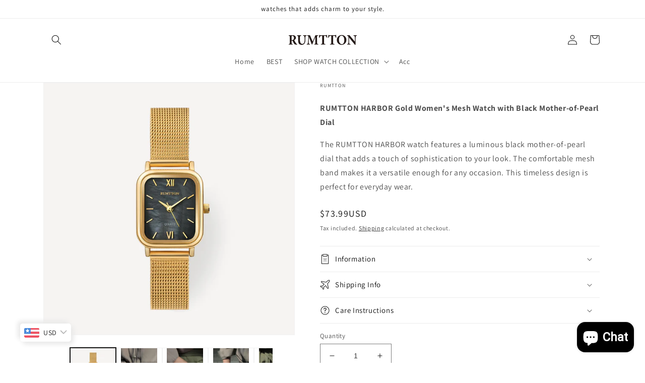

--- FILE ---
content_type: text/html; charset=utf-8
request_url: https://rumtton.net/products/rumtton-black-mother-of-pearl-womens-mesh-band-watch-harbor-gold-1
body_size: 45527
content:
<!doctype html>
<html class="no-js" lang="en">
  <head>
    <meta charset="utf-8">
    <meta http-equiv="X-UA-Compatible" content="IE=edge">
    <meta name="viewport" content="width=device-width,initial-scale=1">
    <meta name="theme-color" content="">
    <link rel="canonical" href="https://rumtton.net/products/rumtton-black-mother-of-pearl-womens-mesh-band-watch-harbor-gold-1">
    <link rel="preconnect" href="https://cdn.shopify.com" crossorigin><link rel="preconnect" href="https://fonts.shopifycdn.com" crossorigin><!-- Air Reviews Script -->
 

    
    
    
    
  










<script>
  const AIR_REVIEWS = {};
  AIR_REVIEWS.product = {"id":8047735046431,"title":"HARBOR RW-RE2BKG","handle":"rumtton-black-mother-of-pearl-womens-mesh-band-watch-harbor-gold-1","description":"\u003cp\u003e\u003cstrong\u003eRUMTTON HARBOR Gold Women's Mesh Watch with Black Mother-of-Pearl Dial\u003c\/strong\u003e\u003c\/p\u003e \u003cp\u003eThe RUMTTON HARBOR watch features a luminous black mother-of-pearl dial that adds a touch of sophistication to your look. The comfortable mesh band makes it a versatile enough for any occasion.  This timeless design is perfect for everyday wear.\u003c\/p\u003e","published_at":"2022-12-19T20:36:17+09:00","created_at":"2022-12-19T19:47:58+09:00","vendor":"RUMTTON","type":"Watch","tags":[],"price":7360,"price_min":7360,"price_max":7360,"available":true,"price_varies":false,"compare_at_price":null,"compare_at_price_min":0,"compare_at_price_max":0,"compare_at_price_varies":false,"variants":[{"id":44193199096095,"title":"Default Title","option1":"Default Title","option2":null,"option3":null,"sku":"RW-RE2BKG","requires_shipping":true,"taxable":true,"featured_image":null,"available":true,"name":"HARBOR RW-RE2BKG","public_title":null,"options":["Default Title"],"price":7360,"weight":200,"compare_at_price":null,"inventory_management":"shopify","barcode":"","requires_selling_plan":false,"selling_plan_allocations":[]}],"images":["\/\/rumtton.net\/cdn\/shop\/products\/b59c4743a1423b15ebc54ec58e010cbe.jpg?v=1671446888","\/\/rumtton.net\/cdn\/shop\/files\/10_4-5_597b6399-2bd4-4051-95e0-18fc09de9ed7.jpg?v=1742745346","\/\/rumtton.net\/cdn\/shop\/files\/7_4-5.jpg?v=1742745346","\/\/rumtton.net\/cdn\/shop\/files\/15_4-5.jpg?v=1742745346","\/\/rumtton.net\/cdn\/shop\/files\/20_4-5_ea87276b-7ec5-4dd9-a9db-2e23a1e68628.jpg?v=1742745346","\/\/rumtton.net\/cdn\/shop\/files\/8_4-5_380ec549-37ea-4100-872f-762295a4583b.jpg?v=1742745346","\/\/rumtton.net\/cdn\/shop\/files\/black_gold_16_4-5.jpg?v=1742745346","\/\/rumtton.net\/cdn\/shop\/files\/9_4-5_1b61492d-527c-4ea8-aa1b-679037f3f317.jpg?v=1742745346","\/\/rumtton.net\/cdn\/shop\/files\/3_4-5_5d6ee594-c8a0-49cf-9061-c6b978db8bf8.jpg?v=1742745346","\/\/rumtton.net\/cdn\/shop\/files\/4_4-5_e7edb2e1-9961-40a2-ad3f-09603b40f8bd.jpg?v=1742745346","\/\/rumtton.net\/cdn\/shop\/files\/thumb-4-5_a9791e86-7835-4522-9291-b5ef9895cecb.jpg?v=1742745346","\/\/rumtton.net\/cdn\/shop\/files\/10_harbor_silver_black_size.jpg?v=1742745346","\/\/rumtton.net\/cdn\/shop\/files\/11_harbor_silver_black_spec.jpg?v=1742745346"],"featured_image":"\/\/rumtton.net\/cdn\/shop\/products\/b59c4743a1423b15ebc54ec58e010cbe.jpg?v=1671446888","options":["Title"],"media":[{"alt":null,"id":32424173994271,"position":1,"preview_image":{"aspect_ratio":1.0,"height":1000,"width":1000,"src":"\/\/rumtton.net\/cdn\/shop\/products\/b59c4743a1423b15ebc54ec58e010cbe.jpg?v=1671446888"},"aspect_ratio":1.0,"height":1000,"media_type":"image","src":"\/\/rumtton.net\/cdn\/shop\/products\/b59c4743a1423b15ebc54ec58e010cbe.jpg?v=1671446888","width":1000},{"alt":null,"id":53488602022175,"position":2,"preview_image":{"aspect_ratio":0.8,"height":1250,"width":1000,"src":"\/\/rumtton.net\/cdn\/shop\/files\/10_4-5_597b6399-2bd4-4051-95e0-18fc09de9ed7.jpg?v=1742745346"},"aspect_ratio":0.8,"height":1250,"media_type":"image","src":"\/\/rumtton.net\/cdn\/shop\/files\/10_4-5_597b6399-2bd4-4051-95e0-18fc09de9ed7.jpg?v=1742745346","width":1000},{"alt":null,"id":53488601825567,"position":3,"preview_image":{"aspect_ratio":0.8,"height":1250,"width":1000,"src":"\/\/rumtton.net\/cdn\/shop\/files\/7_4-5.jpg?v=1742745346"},"aspect_ratio":0.8,"height":1250,"media_type":"image","src":"\/\/rumtton.net\/cdn\/shop\/files\/7_4-5.jpg?v=1742745346","width":1000},{"alt":null,"id":53488601989407,"position":4,"preview_image":{"aspect_ratio":0.8,"height":1250,"width":1000,"src":"\/\/rumtton.net\/cdn\/shop\/files\/15_4-5.jpg?v=1742745346"},"aspect_ratio":0.8,"height":1250,"media_type":"image","src":"\/\/rumtton.net\/cdn\/shop\/files\/15_4-5.jpg?v=1742745346","width":1000},{"alt":null,"id":53488601661727,"position":5,"preview_image":{"aspect_ratio":0.801,"height":1249,"width":1000,"src":"\/\/rumtton.net\/cdn\/shop\/files\/20_4-5_ea87276b-7ec5-4dd9-a9db-2e23a1e68628.jpg?v=1742745346"},"aspect_ratio":0.801,"height":1249,"media_type":"image","src":"\/\/rumtton.net\/cdn\/shop\/files\/20_4-5_ea87276b-7ec5-4dd9-a9db-2e23a1e68628.jpg?v=1742745346","width":1000},{"alt":null,"id":53488601530655,"position":6,"preview_image":{"aspect_ratio":0.8,"height":1250,"width":1000,"src":"\/\/rumtton.net\/cdn\/shop\/files\/8_4-5_380ec549-37ea-4100-872f-762295a4583b.jpg?v=1742745346"},"aspect_ratio":0.8,"height":1250,"media_type":"image","src":"\/\/rumtton.net\/cdn\/shop\/files\/8_4-5_380ec549-37ea-4100-872f-762295a4583b.jpg?v=1742745346","width":1000},{"alt":null,"id":53488601923871,"position":7,"preview_image":{"aspect_ratio":0.8,"height":1250,"width":1000,"src":"\/\/rumtton.net\/cdn\/shop\/files\/black_gold_16_4-5.jpg?v=1742745346"},"aspect_ratio":0.8,"height":1250,"media_type":"image","src":"\/\/rumtton.net\/cdn\/shop\/files\/black_gold_16_4-5.jpg?v=1742745346","width":1000},{"alt":null,"id":53488601760031,"position":8,"preview_image":{"aspect_ratio":0.801,"height":1249,"width":1000,"src":"\/\/rumtton.net\/cdn\/shop\/files\/9_4-5_1b61492d-527c-4ea8-aa1b-679037f3f317.jpg?v=1742745346"},"aspect_ratio":0.801,"height":1249,"media_type":"image","src":"\/\/rumtton.net\/cdn\/shop\/files\/9_4-5_1b61492d-527c-4ea8-aa1b-679037f3f317.jpg?v=1742745346","width":1000},{"alt":null,"id":53488601628959,"position":9,"preview_image":{"aspect_ratio":0.8,"height":1250,"width":1000,"src":"\/\/rumtton.net\/cdn\/shop\/files\/3_4-5_5d6ee594-c8a0-49cf-9061-c6b978db8bf8.jpg?v=1742745346"},"aspect_ratio":0.8,"height":1250,"media_type":"image","src":"\/\/rumtton.net\/cdn\/shop\/files\/3_4-5_5d6ee594-c8a0-49cf-9061-c6b978db8bf8.jpg?v=1742745346","width":1000},{"alt":null,"id":53488601596191,"position":10,"preview_image":{"aspect_ratio":0.8,"height":1250,"width":1000,"src":"\/\/rumtton.net\/cdn\/shop\/files\/4_4-5_e7edb2e1-9961-40a2-ad3f-09603b40f8bd.jpg?v=1742745346"},"aspect_ratio":0.8,"height":1250,"media_type":"image","src":"\/\/rumtton.net\/cdn\/shop\/files\/4_4-5_e7edb2e1-9961-40a2-ad3f-09603b40f8bd.jpg?v=1742745346","width":1000},{"alt":null,"id":53488623616287,"position":11,"preview_image":{"aspect_ratio":0.8,"height":1250,"width":1000,"src":"\/\/rumtton.net\/cdn\/shop\/files\/thumb-4-5_a9791e86-7835-4522-9291-b5ef9895cecb.jpg?v=1742745346"},"aspect_ratio":0.8,"height":1250,"media_type":"image","src":"\/\/rumtton.net\/cdn\/shop\/files\/thumb-4-5_a9791e86-7835-4522-9291-b5ef9895cecb.jpg?v=1742745346","width":1000},{"alt":null,"id":53488602186015,"position":12,"preview_image":{"aspect_ratio":0.838,"height":1194,"width":1000,"src":"\/\/rumtton.net\/cdn\/shop\/files\/10_harbor_silver_black_size.jpg?v=1742745346"},"aspect_ratio":0.838,"height":1194,"media_type":"image","src":"\/\/rumtton.net\/cdn\/shop\/files\/10_harbor_silver_black_size.jpg?v=1742745346","width":1000},{"alt":null,"id":53488602251551,"position":13,"preview_image":{"aspect_ratio":1.016,"height":984,"width":1000,"src":"\/\/rumtton.net\/cdn\/shop\/files\/11_harbor_silver_black_spec.jpg?v=1742745346"},"aspect_ratio":1.016,"height":984,"media_type":"image","src":"\/\/rumtton.net\/cdn\/shop\/files\/11_harbor_silver_black_spec.jpg?v=1742745346","width":1000}],"requires_selling_plan":false,"selling_plan_groups":[],"content":"\u003cp\u003e\u003cstrong\u003eRUMTTON HARBOR Gold Women's Mesh Watch with Black Mother-of-Pearl Dial\u003c\/strong\u003e\u003c\/p\u003e \u003cp\u003eThe RUMTTON HARBOR watch features a luminous black mother-of-pearl dial that adds a touch of sophistication to your look. The comfortable mesh band makes it a versatile enough for any occasion.  This timeless design is perfect for everyday wear.\u003c\/p\u003e"};
  AIR_REVIEWS.template = "product";
  AIR_REVIEWS.collections = [];
  AIR_REVIEWS.collectionsName = [];
  AIR_REVIEWS.customer = {
    id: null,
    email: null,
    first_name: null,
    last_name: null,
  };
  
  AIR_REVIEWS.collections.push(`495074410783`);
  AIR_REVIEWS.collectionsName.push(`BEST`);
  
  AIR_REVIEWS.collections.push(`431122153759`);
  AIR_REVIEWS.collectionsName.push(`HARBOR`);
  
  AIR_REVIEWS.collections.push(`465382736159`);
  AIR_REVIEWS.collectionsName.push(`HARBOR Mesh band watch`);
  
  AIR_REVIEWS.branding = false;
  AIR_REVIEWS.appBlock = true;
  AIR_REVIEWS.shopData = {};
  AIR_REVIEWS.settings = {"createdAt":"2023-08-23T06:52:57.423Z","reviewCarouselWidget":{"customPositionHomeDirection":"after","customPositionCatalog":"","showPreview":true,"customPositionProductDirection":"after","carouselHeadingColor":"#000000","carouselMinimumRating":"all-reviews","carouselHeading":"See what our customers said","customPositionProduct":"","customPositionHome":"","enableCarousel":false,"customPositionCatalogDirection":"after"},"shopDomain":"rumtton.myshopify.com","reviewPop":{"minimumRating":"all-reviews","includedPages":"","emptyImageCustom":"","pageShow":[],"excludedPages":"","showOnMobile":true,"emptyImage":"https://imgur.com/uw78kAx.png","showOnDesktop":true,"desktopPosition":"desktop-bottom-left","enabled":false,"mobilePosition":"mobile-bottom-right","customCss":""},"shopId":"tFTefUBDSBTngvRX7gUj","reviewWidget":{"customPositionCatalog":"","showOnMobile":true,"showOnHomePage":false,"desktopPosition":"desktop-right","enablePopupReview":false,"hideNoStarRating":false,"minimumRating":"all-reviews","floatButtonLabel":"Our Reviews","mobilePosition":"mobile-left","showProductPageBlock":true,"showOnProductList":true,"floatBtnIconCustom":"","showPreview":false,"enableStarRating":true,"showCatalogPage":false,"customPositionCatalogDirection":"after","previewType":"star-rating-settings","showProductPage":true,"floatBtnBgColor":"#000000","customPositionProductDirection":"after","floatBtnIcon":"https://imgur.com/ttZVtaG.png","showByProduct":true,"customPositionProduct":"","customProductContainer":"","showOnDesktop":true,"floatBtnTextColor":"#FFFFFF"},"discount":{"typeDiscount":"discount_all","enabledTextDiscount":true,"charactersRequired":50,"enabledPhotoDiscount":true,"photoRequired":1,"expireDiscount":30,"customerEligibility":"all","combinations":true,"listCombines":["shipping"]},"enabledEmailMerchant":false,"generalSetting":{"maxReviewImport":"20","autoTranslate":"english","autoSubmitPublish":"four-five","isTrashFeatureEnabled":false,"hideReviewDate":"","ratingOption":"All positive","sortOption":"sortlarest@feedback","photoOption":"all","amzRatingOption":"positive","amzSortOption":"recent","amzReviewerOption":"all_reviews","amzPhotoOption":"all_contents","cjdRatingOption":"5 star","cjdSortOption":"sortlarest@feedback","cjdPhotoOption":"all","shopeeRatingOption":"all_stars","shopeeSortOption":"default","shopeePhotoOption":"all_contents","enableAggregateRating":true,"eligibility":"logged_in_users","enableTrashReview":true,"deleteAfterDays":15,"enableCountryFlag":false,"enableUGCContent":true,"isUsingPresetV2":false,"isInfiniteScrollingBlockAll":false,"enableGGTopQuality":false,"positionGGTopQuality":"","hideProductDetailOnSeeMore":false,"isRtlStore":false},"testimonialSettings":{"selectedProducts":[],"selectedReviews":[],"layout":"modern","autoNavigate":true,"autoNavigateInterval":10,"showOnDesktop":true,"showOnMobile":false,"testimonialsSource":"recentReviews","font":"Noto Sans","quoteIcon":"first","customerNameColor":"#303030","contentColor":"#303030","quoteIconColor":"#303030","backgroundColor":"#FFFFFF","borderColor":"#303030","maxRecentReviews":3,"enableTestimonial":false,"customCss":""},"submitForm":{"designPreset":"submit-popup","backgroundColor":"#FFFFFF","textColor":"#202223","buttonColor":"#C2B296","buttonTextColor":"#202223","validationsColor":"#D72C0D","cancelButtonColor":"#FFFFFF","cancelTextColor":"#202223","customCss":""},"reviewBlock":{"enabledVariant":false,"preset":4,"layout":"grid","inlinePosition":"below-product","customPosition":".shopify-payment-button","customPositionDirection":"after","requiredName":true,"requiredEmail":false,"isPrioritizeImageReviews":false,"sortingDefault":"recent","hasPolicy":true,"policy":"By submitting, I acknowledge the Privacy and that my reviews will be publicly posted and shared online","submitButtonColor":"#166CE1","submitTextColor":"#ffffff","advancedSetting":true,"starColorType":"single-color","fiveStarColor":"#E1D9CB","fourStarColor":"#E1D9CB","threeStarColor":"#E1D9CB","twoStarColor":"#E1D9CB","oneStarColor":"#E1D9CB","emptyStarColor":"#BFBFBF","singleStarColor":"#E1D9CB","dateFormat":"mm_dd_yyyy","summaryButton":"Write a review","primaryColor":"#C2B296","secondaryColor":"#E1D9CB","headingColor":"#000000","backgroundColor":"#EDEDED","designPreset":"modern","boxBackgroundColor":"#fff","customerNameColor":"#C2B296","contentColor":"#C2B296","cardBackgroundColor":"#fff","isHideSummaryWhenNoReview":false,"buttonBorderRadius":4,"font":"Inter","customCss":"","starIconType":"trustpilot-slim","isEnableBadge":false,"badgeColor":"#2C6ECB","badgeIconType":"badge-circle","displayBadge":"after-customer-name","shopLogoNotify":"https://firebasestorage.googleapis.com/v0/b/air-reviews.appspot.com/o/logo%2FlogoNotify%2FtFTefUBDSBTngvRX7gUj%2F1696859297370-logo_sq200.png?alt=media&token=61a0da5c-3355-44ff-9c66-025a3ebe7576","storeLogo":"","isShowBadgeText":false,"defaultSort":"10","formatCustomerName":"censored_name","styleAvatar":"no_avatar","cardSizeCarousel":"310","mediaPositionCarousel":"top","showNavigationCarousel":false,"themeId":"custom","replaceAliexpressShopperText":false,"mobileGridColumnsCount":1,"enableCustomHoverColor":false,"isShowHelpful":false,"displayHelpful":"everyone","appearanceHelpful":"only-helpful","likedColor":"#2C6ECB","dislikedColor":"#CB2C2C","likeDefaultColor":"#BEBEBE","dislikeDefaultColor":"#BEBEBE","isHelpfulInBox":true,"isHelpfulInCarousel":false,"isHelpfulInSidebar":false,"starDefaultColor":"#E1D9CB","buttonTextColor":"#202223","id":4,"summaryHeading":"Review","textColor":"#000000","buttonBackgroundColor":"#f6f4f4","starHoverColor":"#121313","styleShopLogo":"show_shop_logo","summaryTextColor":"#C2B296"},"allReviewsPage":[],"popReviews":[{"images":[],"videos":[],"firstName":"김대우","content":"딸아이가 좋아해요 디자인도 좋아요","rate":5,"countryCode":"KR","verified":true,"createdAt":"2025-02-11T00:06:00.000Z","productIds":[8047730000159],"products":[{"image":"https://cdn.shopify.com/s/files/1/0692/8334/8767/products/b4b31524d06f70ceec8bccf3b9107a8f.jpg?v=1671446415","productLink":"https://rumtton.net/products/rumtton-blue-mother-of-pearl-black-leather-band-watch-harbor-silver-1","title":"HARBOR RW-RE2BLSLBK"}],"helpful":0,"notHelpful":0,"hasImages":false,"source":"Imported","pinned":false,"isFeatured":false,"status":"approved","id":"Nk4UdYPqVDmzi566W82t","isProductExists":true,"statusBeforeTrash":"disapproved","product":{"image":"https://cdn.shopify.com/s/files/1/0692/8334/8767/products/b4b31524d06f70ceec8bccf3b9107a8f.jpg?v=1671446415","productLink":"https://rumtton.net/products/rumtton-blue-mother-of-pearl-black-leather-band-watch-harbor-silver-1","title":"HARBOR RW-RE2BLSLBK"},"productId":8047730000159},{"videos":[],"firstName":"이예찬","content":"파란색을 좋아해 구매하게 되었는데 정말 실물이 이쁘고 이 가격에 이 퀄리티라면 후회는 안될것 같습니다! 정말 만족스러운 구매였어요!","rate":5,"countryCode":"KR","verified":true,"images":["https://saladlab.s3.amazonaws.com/media/review/images/2025/02/10/9b1d5eaa59_f5d15.jpeg"],"createdAt":"2025-02-10T01:24:00.000Z","productIds":[8047676817695],"products":[{"image":"https://cdn.shopify.com/s/files/1/0692/8334/8767/products/8966c651b584f0f33f6edfb6b20b2c32.jpg?v=1671445713","productLink":"https://rumtton.net/products/rumtton-blue-mother-of-pearl-womens-mesh-band-watch-harbor-silver","title":"HARBOR RW-RE2BLS"}],"helpful":0,"notHelpful":0,"hasImages":true,"source":"Imported","pinned":false,"isFeatured":false,"status":"approved","id":"eGAnHD5uJDr7Omu94H2f","isProductExists":true,"statusBeforeTrash":"disapproved","product":{"image":"https://cdn.shopify.com/s/files/1/0692/8334/8767/products/8966c651b584f0f33f6edfb6b20b2c32.jpg?v=1671445713","productLink":"https://rumtton.net/products/rumtton-blue-mother-of-pearl-womens-mesh-band-watch-harbor-silver","title":"HARBOR RW-RE2BLS"},"productId":8047676817695},{"videos":[],"firstName":"양세원","content":"블루 자개 포인트가 너무 예쁘고\r\n이것 때문에 샀는데 오묘하게 예쁘고\r\n너무 찐하지도 않은 블루라 \r\n데일리로 착용하기 너무 좋습니당\r\n버클 조절하기도 간단하고 \r\n닫는 부분이 2중이라 더 깔끔합니다\r\n고민하시는 분들은 꼭 사세욥!!","rate":5,"countryCode":"KR","verified":true,"images":["https://saladlab.s3.amazonaws.com/media/review/images/2025/02/09/a68ee2e177_f5d15.png"],"createdAt":"2025-02-09T21:53:00.000Z","productIds":[8047676817695],"products":[{"image":"https://cdn.shopify.com/s/files/1/0692/8334/8767/products/8966c651b584f0f33f6edfb6b20b2c32.jpg?v=1671445713","productLink":"https://rumtton.net/products/rumtton-blue-mother-of-pearl-womens-mesh-band-watch-harbor-silver","title":"HARBOR RW-RE2BLS"}],"helpful":0,"notHelpful":0,"hasImages":true,"source":"Imported","pinned":false,"isFeatured":false,"status":"approved","id":"VOmqcbrizqnKADoAvcVh","isProductExists":true,"statusBeforeTrash":"disapproved","product":{"image":"https://cdn.shopify.com/s/files/1/0692/8334/8767/products/8966c651b584f0f33f6edfb6b20b2c32.jpg?v=1671445713","productLink":"https://rumtton.net/products/rumtton-blue-mother-of-pearl-womens-mesh-band-watch-harbor-silver","title":"HARBOR RW-RE2BLS"},"productId":8047676817695},{"images":[],"videos":[],"firstName":"Npay","content":"너무 예쁘고 아무대나 잘 어울릴거같아요","rate":5,"countryCode":"KR","verified":true,"createdAt":"2025-02-09T03:29:00.000Z","productIds":[8047676817695],"products":[{"image":"https://cdn.shopify.com/s/files/1/0692/8334/8767/products/8966c651b584f0f33f6edfb6b20b2c32.jpg?v=1671445713","productLink":"https://rumtton.net/products/rumtton-blue-mother-of-pearl-womens-mesh-band-watch-harbor-silver","title":"HARBOR RW-RE2BLS"}],"helpful":0,"notHelpful":0,"hasImages":false,"source":"Imported","pinned":false,"isFeatured":false,"status":"approved","id":"3U8CXBYnrvIJDMwgHQmP","isProductExists":true,"statusBeforeTrash":"disapproved","product":{"image":"https://cdn.shopify.com/s/files/1/0692/8334/8767/products/8966c651b584f0f33f6edfb6b20b2c32.jpg?v=1671445713","productLink":"https://rumtton.net/products/rumtton-blue-mother-of-pearl-womens-mesh-band-watch-harbor-silver","title":"HARBOR RW-RE2BLS"},"productId":8047676817695},{"videos":[],"firstName":"임은주","content":"블루 너무 예쁘네요. 착용감도 너무 좋아요. 남자친구랑 커플로 착용하고 싶어서 맨즈 블랙 실버도 추가 구매했습니다.","rate":5,"countryCode":"KR","verified":true,"images":["https://saladlab.s3.amazonaws.com/media/review/images/2025/02/08/9729a286ac_f5d15.jpg"],"createdAt":"2025-02-08T19:47:00.000Z","productIds":[8047676817695],"products":[{"image":"https://cdn.shopify.com/s/files/1/0692/8334/8767/products/8966c651b584f0f33f6edfb6b20b2c32.jpg?v=1671445713","productLink":"https://rumtton.net/products/rumtton-blue-mother-of-pearl-womens-mesh-band-watch-harbor-silver","title":"HARBOR RW-RE2BLS"}],"helpful":0,"notHelpful":0,"hasImages":true,"source":"Imported","pinned":false,"isFeatured":false,"status":"approved","id":"ZC5Cv9GTvHhZ0Lve3ikV","isProductExists":true,"statusBeforeTrash":"disapproved","product":{"image":"https://cdn.shopify.com/s/files/1/0692/8334/8767/products/8966c651b584f0f33f6edfb6b20b2c32.jpg?v=1671445713","productLink":"https://rumtton.net/products/rumtton-blue-mother-of-pearl-womens-mesh-band-watch-harbor-silver","title":"HARBOR RW-RE2BLS"},"productId":8047676817695},{"images":[],"videos":[],"firstName":"네이버 페이 구매자","content":"모양이 예쁘고 깔끔해서 좋아요","rate":5,"countryCode":"KR","verified":true,"createdAt":"2025-02-08T02:47:00.000Z","productIds":[8047726723359],"products":[{"image":"https://cdn.shopify.com/s/files/1/0692/8334/8767/products/b1a9e16da937b31f22cc5bfa67b603d6.jpg?v=1671446315","productLink":"https://rumtton.net/products/rumtton-blue-mother-of-pearl-brown-leather-band-watch-harbor-gold-1","title":"HARBOR RW-RE2BLGLBR"}],"helpful":0,"notHelpful":0,"hasImages":false,"source":"Imported","pinned":false,"isFeatured":false,"status":"approved","id":"b38HMsdVcwhYqtlXTVsV","isProductExists":true,"statusBeforeTrash":"disapproved","product":{"image":"https://cdn.shopify.com/s/files/1/0692/8334/8767/products/b1a9e16da937b31f22cc5bfa67b603d6.jpg?v=1671446315","productLink":"https://rumtton.net/products/rumtton-blue-mother-of-pearl-brown-leather-band-watch-harbor-gold-1","title":"HARBOR RW-RE2BLGLBR"},"productId":8047726723359},{"images":[],"videos":[],"firstName":"조민주","content":"자개 색상이 특이해서 좋아요.","rate":5,"countryCode":"KR","verified":true,"createdAt":"2025-02-06T16:46:00.000Z","productIds":[8751527887135],"products":[{"image":"https://cdn.shopify.com/s/files/1/0692/8334/8767/files/RO1_99ed899a-1ce1-45f9-b50f-03104f558856.jpg?v=1697681083","productLink":"https://rumtton.net/products/mare-ro1-rw-ro1bls","title":"MARE RO1 RW-RO1BLS"}],"helpful":0,"notHelpful":0,"hasImages":false,"source":"Imported","pinned":false,"isFeatured":false,"status":"approved","id":"XKkBITqJaZqrsdY1pAPh","isProductExists":true,"statusBeforeTrash":"disapproved","product":{"image":"https://cdn.shopify.com/s/files/1/0692/8334/8767/files/RO1_99ed899a-1ce1-45f9-b50f-03104f558856.jpg?v=1697681083","productLink":"https://rumtton.net/products/mare-ro1-rw-ro1bls","title":"MARE RO1 RW-RO1BLS"},"productId":8751527887135},{"videos":[],"firstName":"황종순","content":"색도 이쁘고 가격도 적당하고 딸 졸업선물했어요~\r\n맘에들어합니다","rate":5,"countryCode":"KR","verified":true,"images":["https://saladlab.s3.amazonaws.com/media/review/images/2025/02/06/3f24b22672_f5d15.jpg"],"createdAt":"2025-02-06T14:16:00.000Z","productIds":[8047676817695],"products":[{"image":"https://cdn.shopify.com/s/files/1/0692/8334/8767/products/8966c651b584f0f33f6edfb6b20b2c32.jpg?v=1671445713","productLink":"https://rumtton.net/products/rumtton-blue-mother-of-pearl-womens-mesh-band-watch-harbor-silver","title":"HARBOR RW-RE2BLS"}],"helpful":0,"notHelpful":0,"hasImages":true,"source":"Imported","pinned":false,"isFeatured":false,"status":"approved","id":"KqMpAmEvK2bnCG4vRUQt","isProductExists":true,"statusBeforeTrash":"disapproved","product":{"image":"https://cdn.shopify.com/s/files/1/0692/8334/8767/products/8966c651b584f0f33f6edfb6b20b2c32.jpg?v=1671445713","productLink":"https://rumtton.net/products/rumtton-blue-mother-of-pearl-womens-mesh-band-watch-harbor-silver","title":"HARBOR RW-RE2BLS"},"productId":8047676817695},{"images":[],"videos":[],"firstName":"네이버 페이 구매자","content":"가성비좋고예쁘네요 고급스러워요","rate":4,"countryCode":"KR","verified":true,"createdAt":"2025-02-06T02:46:00.000Z","productIds":[8047726723359],"products":[{"image":"https://cdn.shopify.com/s/files/1/0692/8334/8767/products/b1a9e16da937b31f22cc5bfa67b603d6.jpg?v=1671446315","productLink":"https://rumtton.net/products/rumtton-blue-mother-of-pearl-brown-leather-band-watch-harbor-gold-1","title":"HARBOR RW-RE2BLGLBR"}],"helpful":0,"notHelpful":0,"hasImages":false,"source":"Imported","pinned":false,"isFeatured":false,"status":"approved","id":"vwTPqrv9KHWXUFMkrvuO","isProductExists":true,"statusBeforeTrash":"disapproved","product":{"image":"https://cdn.shopify.com/s/files/1/0692/8334/8767/products/b1a9e16da937b31f22cc5bfa67b603d6.jpg?v=1671446315","productLink":"https://rumtton.net/products/rumtton-blue-mother-of-pearl-brown-leather-band-watch-harbor-gold-1","title":"HARBOR RW-RE2BLGLBR"},"productId":8047726723359},{"images":[],"videos":[],"firstName":"네이버 페이 구매자","content":"정말 예쁘네요. 크기도 적당해서 좋아요. 알이 작을까 봐 걱정했는데, 중간 사이즈라 팔목이 굵은 편인 저에게 잘 맞습니다.","rate":5,"countryCode":"KR","verified":true,"createdAt":"2025-02-06T02:43:00.000Z","productIds":[8047726723359],"products":[{"image":"https://cdn.shopify.com/s/files/1/0692/8334/8767/products/b1a9e16da937b31f22cc5bfa67b603d6.jpg?v=1671446315","productLink":"https://rumtton.net/products/rumtton-blue-mother-of-pearl-brown-leather-band-watch-harbor-gold-1","title":"HARBOR RW-RE2BLGLBR"}],"helpful":0,"notHelpful":0,"hasImages":false,"source":"Imported","pinned":false,"isFeatured":false,"status":"approved","id":"aLVWbGkC4H3NqSwXGdCq","isProductExists":true,"statusBeforeTrash":"disapproved","product":{"image":"https://cdn.shopify.com/s/files/1/0692/8334/8767/products/b1a9e16da937b31f22cc5bfa67b603d6.jpg?v=1671446315","productLink":"https://rumtton.net/products/rumtton-blue-mother-of-pearl-brown-leather-band-watch-harbor-gold-1","title":"HARBOR RW-RE2BLGLBR"},"productId":8047726723359},{"images":[],"videos":[],"firstName":"리나","content":"너무 고","rate":5,"countryCode":"KR","verified":true,"createdAt":"2025-02-05T23:12:00.000Z","productIds":[8047710175519],"products":[{"image":"https://cdn.shopify.com/s/files/1/0692/8334/8767/products/7eff7e7086e7b7c207f2ea4ceaab57f2.jpg?v=1671445357","productLink":"https://rumtton.net/products/rumtton-white-mother-of-pearl-brown-leather-band-watch-harbor-gold","title":"HARBOR RW-RE2WHGLBR"}],"helpful":0,"notHelpful":0,"hasImages":false,"source":"Imported","pinned":false,"isFeatured":false,"status":"approved","id":"JIFymMyWUTfu3z6LxIp0","isProductExists":true,"statusBeforeTrash":"disapproved","product":{"image":"https://cdn.shopify.com/s/files/1/0692/8334/8767/products/7eff7e7086e7b7c207f2ea4ceaab57f2.jpg?v=1671445357","productLink":"https://rumtton.net/products/rumtton-white-mother-of-pearl-brown-leather-band-watch-harbor-gold","title":"HARBOR RW-RE2WHGLBR"},"productId":8047710175519},{"images":[],"videos":[],"firstName":"백지원","content":"기대 이상으로 예뻐요! 크기도 아주 작지 않고 적당하네요~! 추천합니다.","rate":5,"countryCode":"KR","verified":true,"createdAt":"2025-02-05T23:01:00.000Z","productIds":[8047726723359],"products":[{"image":"https://cdn.shopify.com/s/files/1/0692/8334/8767/products/b1a9e16da937b31f22cc5bfa67b603d6.jpg?v=1671446315","productLink":"https://rumtton.net/products/rumtton-blue-mother-of-pearl-brown-leather-band-watch-harbor-gold-1","title":"HARBOR RW-RE2BLGLBR"}],"helpful":0,"notHelpful":0,"hasImages":false,"source":"Imported","pinned":false,"isFeatured":false,"status":"approved","id":"NO8oOForzXcSK7so2Rgt","isProductExists":true,"statusBeforeTrash":"disapproved","product":{"image":"https://cdn.shopify.com/s/files/1/0692/8334/8767/products/b1a9e16da937b31f22cc5bfa67b603d6.jpg?v=1671446315","productLink":"https://rumtton.net/products/rumtton-blue-mother-of-pearl-brown-leather-band-watch-harbor-gold-1","title":"HARBOR RW-RE2BLGLBR"},"productId":8047726723359},{"images":[],"videos":[],"firstName":"민혜숙","content":"예뻐요~\r\n데일리로 넘 좋아요","rate":5,"countryCode":"KR","verified":true,"createdAt":"2025-02-05T22:15:00.000Z","productIds":[8047677243679],"products":[{"image":"https://cdn.shopify.com/s/files/1/0692/8334/8767/products/371f0d535f633dbeb53b7ec6b124347b.jpg?v=1671446107","productLink":"https://rumtton.net/products/rumtton-blue-mother-of-pearl-brown-leather-band-watch-harbor-silver","title":"HARBOR RW-RE2BLSLBR"}],"helpful":0,"notHelpful":0,"hasImages":false,"source":"Imported","pinned":false,"isFeatured":false,"status":"approved","id":"VC8ztM3so01NgHNykDVk","isProductExists":true,"statusBeforeTrash":"disapproved","product":{"image":"https://cdn.shopify.com/s/files/1/0692/8334/8767/products/371f0d535f633dbeb53b7ec6b124347b.jpg?v=1671446107","productLink":"https://rumtton.net/products/rumtton-blue-mother-of-pearl-brown-leather-band-watch-harbor-silver","title":"HARBOR RW-RE2BLSLBR"},"productId":8047677243679},{"videos":[],"firstName":"사랑한다 김민화","content":"예전에 구매했었는데 분실해서ㅠ\r\n재구매함~ 화면과 같아욤\r\n맘에 들어욤","rate":4,"countryCode":"KR","verified":true,"images":["https://saladlab.s3.amazonaws.com/media/review/images/2025/02/05/0d0b7af8c3_f5d15.jpg"],"createdAt":"2025-02-05T20:27:00.000Z","productIds":[8047676817695],"products":[{"image":"https://cdn.shopify.com/s/files/1/0692/8334/8767/products/8966c651b584f0f33f6edfb6b20b2c32.jpg?v=1671445713","productLink":"https://rumtton.net/products/rumtton-blue-mother-of-pearl-womens-mesh-band-watch-harbor-silver","title":"HARBOR RW-RE2BLS"}],"helpful":0,"notHelpful":0,"hasImages":true,"source":"Imported","pinned":false,"isFeatured":false,"status":"approved","id":"OHHK5UvMyxh8wwoJawsV","isProductExists":true,"statusBeforeTrash":"disapproved","product":{"image":"https://cdn.shopify.com/s/files/1/0692/8334/8767/products/8966c651b584f0f33f6edfb6b20b2c32.jpg?v=1671445713","productLink":"https://rumtton.net/products/rumtton-blue-mother-of-pearl-womens-mesh-band-watch-harbor-silver","title":"HARBOR RW-RE2BLS"},"productId":8047676817695},{"videos":[],"firstName":"김인환","content":"좋은시계를 가성비좋게 구매할수 있어서 좋았고 감사합니다 무엇보다 선물 받은 사람이 너무 좋아하네요 고맙네요 럼튼.","rate":4,"countryCode":"KR","verified":true,"images":["https://saladlab.s3.amazonaws.com/media/review/images/2025/02/05/aa43dc6117_f5d15.jpg","https://saladlab.s3.amazonaws.com/media/review/images/2025/02/05/5830929842_f5d15.jpg"],"createdAt":"2025-02-05T20:25:00.000Z","productIds":[8751515500831],"products":[{"image":"https://cdn.shopify.com/s/files/1/0692/8334/8767/files/RO1_df4f10b5-3d8e-43af-8081-09d33c31258b.jpg?v=1697680688","productLink":"https://rumtton.net/products/mare-ro1-rw-ro1whcrg","title":"MARE RO1 RW-RO1WHSCRG"}],"helpful":0,"notHelpful":0,"hasImages":true,"source":"Imported","pinned":false,"isFeatured":false,"status":"approved","id":"8WtwqYSORLFOcyhtEPOP","isProductExists":true,"statusBeforeTrash":"disapproved","product":{"image":"https://cdn.shopify.com/s/files/1/0692/8334/8767/files/RO1_df4f10b5-3d8e-43af-8081-09d33c31258b.jpg?v=1697680688","productLink":"https://rumtton.net/products/mare-ro1-rw-ro1whcrg","title":"MARE RO1 RW-RO1WHSCRG"},"productId":8751515500831},{"images":[],"videos":[],"firstName":"임서지","content":"예뻐요~~~","rate":4,"countryCode":"KR","verified":true,"createdAt":"2025-02-05T20:14:00.000Z","productIds":[8092905832735],"products":[{"image":"https://cdn.shopify.com/s/files/1/0692/8334/8767/products/a015c6a62bf8f0fd00e637ce76cc6498_e33eba69-204b-4ebe-b68c-a597617a762d.jpg?v=1674699299","productLink":"https://rumtton.net/products/white-mother-of-pearl-womens-mesh-band-watch-harbor-silver","title":"HARBOR RW-RE2WHS"}],"helpful":0,"notHelpful":0,"hasImages":false,"source":"Imported","pinned":false,"isFeatured":false,"status":"approved","updatedAt":"2025-02-18T09:26:01.317Z","id":"1W0VC5HPCB9Vl7HV4vQ1","isProductExists":true,"statusBeforeTrash":"disapproved","product":{"image":"https://cdn.shopify.com/s/files/1/0692/8334/8767/products/a015c6a62bf8f0fd00e637ce76cc6498_e33eba69-204b-4ebe-b68c-a597617a762d.jpg?v=1674699299","productLink":"https://rumtton.net/products/white-mother-of-pearl-womens-mesh-band-watch-harbor-silver","title":"HARBOR RW-RE2WHS"},"productId":8092905832735},{"videos":[],"firstName":"정선주","content":"정말 예쁩니다 시계 볼 때마다 기분 좋아짐ㅋㅋ\r\n자개 무늬 은은하게 예뻐요","rate":5,"countryCode":"KR","verified":true,"images":["https://saladlab.s3.amazonaws.com/media/review/images/2025/02/05/d0cdf69a52_f5d15.jpg"],"createdAt":"2025-02-05T19:42:00.000Z","productIds":[8047708995871],"products":[{"image":"https://cdn.shopify.com/s/files/1/0692/8334/8767/products/e7851bee41ff0e524588a38b0934be24.jpg?v=1671445246","productLink":"https://rumtton.net/products/rumtton-white-mother-of-pearl-black-leather-band-watch-harbor-silver-1","title":"HARBOR RW-RE2WHSLBK"}],"helpful":0,"notHelpful":0,"hasImages":true,"source":"Imported","pinned":false,"isFeatured":false,"status":"approved","id":"YJnWG8QzmO4NAwx66sMI","isProductExists":true,"statusBeforeTrash":"disapproved","product":{"image":"https://cdn.shopify.com/s/files/1/0692/8334/8767/products/e7851bee41ff0e524588a38b0934be24.jpg?v=1671445246","productLink":"https://rumtton.net/products/rumtton-white-mother-of-pearl-black-leather-band-watch-harbor-silver-1","title":"HARBOR RW-RE2WHSLBK"},"productId":8047708995871},{"images":[],"videos":[],"firstName":"네이버 페이 구매자","content":"주문하고 바로 다음날 받았어요.\r\n색상이 너무 마음에 들었는데 시계줄이 2가지 타입이라 어떤걸 할까하다가 매쉬타입으로 주문했어요.\r\n가죽끈은 쉽게 구할 수 있는데 매쉬타입은 구하기가 까다롭더라구요.\r\n착용했을때 느낌 너무 좋고\r\n색상도 너무 예뻐요~~","rate":5,"countryCode":"KR","verified":true,"createdAt":"2025-02-05T04:04:00.000Z","productIds":[8047676752159],"products":[{"image":"https://cdn.shopify.com/s/files/1/0692/8334/8767/products/da210074c5aa6483be75d317da7eff0e.jpg?v=1671446614","productLink":"https://rumtton.net/products/rumtton-black-mother-of-pearl-womens-mesh-band-watch-harbor-silver","title":"HARBOR RW-RE2BKS"}],"helpful":0,"notHelpful":0,"hasImages":false,"source":"Imported","pinned":false,"isFeatured":false,"status":"approved","id":"CDNTp9vILNkFsenUlWKC","isProductExists":true,"statusBeforeTrash":"disapproved","product":{"image":"https://cdn.shopify.com/s/files/1/0692/8334/8767/products/da210074c5aa6483be75d317da7eff0e.jpg?v=1671446614","productLink":"https://rumtton.net/products/rumtton-black-mother-of-pearl-womens-mesh-band-watch-harbor-silver","title":"HARBOR RW-RE2BKS"},"productId":8047676752159},{"images":[],"videos":[],"firstName":"네이버 페이 구매자","content":"사진처럼 이쁘고,깔끔합니다.","rate":5,"countryCode":"KR","verified":true,"createdAt":"2025-02-05T02:54:00.000Z","productIds":[8092905832735],"products":[{"image":"https://cdn.shopify.com/s/files/1/0692/8334/8767/products/a015c6a62bf8f0fd00e637ce76cc6498_e33eba69-204b-4ebe-b68c-a597617a762d.jpg?v=1674699299","productLink":"https://rumtton.net/products/white-mother-of-pearl-womens-mesh-band-watch-harbor-silver","title":"HARBOR RW-RE2WHS"}],"helpful":0,"notHelpful":0,"hasImages":false,"source":"Imported","pinned":false,"isFeatured":false,"status":"approved","updatedAt":"2025-02-18T09:26:01.317Z","id":"o7cGQu0uPRbI4NCAAqmT","isProductExists":true,"statusBeforeTrash":"disapproved","product":{"image":"https://cdn.shopify.com/s/files/1/0692/8334/8767/products/a015c6a62bf8f0fd00e637ce76cc6498_e33eba69-204b-4ebe-b68c-a597617a762d.jpg?v=1674699299","productLink":"https://rumtton.net/products/white-mother-of-pearl-womens-mesh-band-watch-harbor-silver","title":"HARBOR RW-RE2WHS"},"productId":8092905832735},{"images":[],"videos":[],"firstName":"네이버 페이 구매자","content":"깔끔한데 조금 무겁.가격대비 만족.","rate":5,"countryCode":"KR","verified":true,"createdAt":"2025-02-05T02:51:00.000Z","productIds":[8047696904479],"products":[{"image":"https://cdn.shopify.com/s/files/1/0692/8334/8767/products/a82dc9e11549ce5e76d5aca0ef05c220.jpg?v=1671444320","productLink":"https://rumtton.net/products/rumtton-white-mother-of-pearl-womens-mesh-band-watch-harbor-rose-gold","title":"HARBOR RW-RE2WHRG"}],"helpful":0,"notHelpful":0,"hasImages":false,"source":"Imported","pinned":false,"isFeatured":false,"status":"approved","id":"5gZosxe4G3L1O0Y2Cw9i","isProductExists":true,"statusBeforeTrash":"disapproved","product":{"image":"https://cdn.shopify.com/s/files/1/0692/8334/8767/products/a82dc9e11549ce5e76d5aca0ef05c220.jpg?v=1671444320","productLink":"https://rumtton.net/products/rumtton-white-mother-of-pearl-womens-mesh-band-watch-harbor-rose-gold","title":"HARBOR RW-RE2WHRG"},"productId":8047696904479}],"carouselReviews":[{"images":[],"videos":[],"firstName":"김대우","content":"딸아이가 좋아해요 디자인도 좋아요","rate":5,"countryCode":"KR","verified":true,"createdAt":"2025-02-11T00:06:00.000Z","productIds":[8047730000159],"products":[{"image":"https://cdn.shopify.com/s/files/1/0692/8334/8767/products/b4b31524d06f70ceec8bccf3b9107a8f.jpg?v=1671446415","productLink":"https://rumtton.net/products/rumtton-blue-mother-of-pearl-black-leather-band-watch-harbor-silver-1","title":"HARBOR RW-RE2BLSLBK"}],"helpful":0,"notHelpful":0,"hasImages":false,"source":"Imported","pinned":false,"isFeatured":false,"status":"approved","id":"Nk4UdYPqVDmzi566W82t","isProductExists":true,"statusBeforeTrash":"disapproved","product":{"image":"https://cdn.shopify.com/s/files/1/0692/8334/8767/products/b4b31524d06f70ceec8bccf3b9107a8f.jpg?v=1671446415","productLink":"https://rumtton.net/products/rumtton-blue-mother-of-pearl-black-leather-band-watch-harbor-silver-1","title":"HARBOR RW-RE2BLSLBK"},"productId":8047730000159},{"videos":[],"firstName":"이예찬","content":"파란색을 좋아해 구매하게 되었는데 정말 실물이 이쁘고 이 가격에 이 퀄리티라면 후회는 안될것 같습니다! 정말 만족스러운 구매였어요!","rate":5,"countryCode":"KR","verified":true,"images":["https://saladlab.s3.amazonaws.com/media/review/images/2025/02/10/9b1d5eaa59_f5d15.jpeg"],"createdAt":"2025-02-10T01:24:00.000Z","productIds":[8047676817695],"products":[{"image":"https://cdn.shopify.com/s/files/1/0692/8334/8767/products/8966c651b584f0f33f6edfb6b20b2c32.jpg?v=1671445713","productLink":"https://rumtton.net/products/rumtton-blue-mother-of-pearl-womens-mesh-band-watch-harbor-silver","title":"HARBOR RW-RE2BLS"}],"helpful":0,"notHelpful":0,"hasImages":true,"source":"Imported","pinned":false,"isFeatured":false,"status":"approved","id":"eGAnHD5uJDr7Omu94H2f","isProductExists":true,"statusBeforeTrash":"disapproved","product":{"image":"https://cdn.shopify.com/s/files/1/0692/8334/8767/products/8966c651b584f0f33f6edfb6b20b2c32.jpg?v=1671445713","productLink":"https://rumtton.net/products/rumtton-blue-mother-of-pearl-womens-mesh-band-watch-harbor-silver","title":"HARBOR RW-RE2BLS"},"productId":8047676817695},{"videos":[],"firstName":"양세원","content":"블루 자개 포인트가 너무 예쁘고\r\n이것 때문에 샀는데 오묘하게 예쁘고\r\n너무 찐하지도 않은 블루라 \r\n데일리로 착용하기 너무 좋습니당\r\n버클 조절하기도 간단하고 \r\n닫는 부분이 2중이라 더 깔끔합니다\r\n고민하시는 분들은 꼭 사세욥!!","rate":5,"countryCode":"KR","verified":true,"images":["https://saladlab.s3.amazonaws.com/media/review/images/2025/02/09/a68ee2e177_f5d15.png"],"createdAt":"2025-02-09T21:53:00.000Z","productIds":[8047676817695],"products":[{"image":"https://cdn.shopify.com/s/files/1/0692/8334/8767/products/8966c651b584f0f33f6edfb6b20b2c32.jpg?v=1671445713","productLink":"https://rumtton.net/products/rumtton-blue-mother-of-pearl-womens-mesh-band-watch-harbor-silver","title":"HARBOR RW-RE2BLS"}],"helpful":0,"notHelpful":0,"hasImages":true,"source":"Imported","pinned":false,"isFeatured":false,"status":"approved","id":"VOmqcbrizqnKADoAvcVh","isProductExists":true,"statusBeforeTrash":"disapproved","product":{"image":"https://cdn.shopify.com/s/files/1/0692/8334/8767/products/8966c651b584f0f33f6edfb6b20b2c32.jpg?v=1671445713","productLink":"https://rumtton.net/products/rumtton-blue-mother-of-pearl-womens-mesh-band-watch-harbor-silver","title":"HARBOR RW-RE2BLS"},"productId":8047676817695},{"images":[],"videos":[],"firstName":"Npay","content":"너무 예쁘고 아무대나 잘 어울릴거같아요","rate":5,"countryCode":"KR","verified":true,"createdAt":"2025-02-09T03:29:00.000Z","productIds":[8047676817695],"products":[{"image":"https://cdn.shopify.com/s/files/1/0692/8334/8767/products/8966c651b584f0f33f6edfb6b20b2c32.jpg?v=1671445713","productLink":"https://rumtton.net/products/rumtton-blue-mother-of-pearl-womens-mesh-band-watch-harbor-silver","title":"HARBOR RW-RE2BLS"}],"helpful":0,"notHelpful":0,"hasImages":false,"source":"Imported","pinned":false,"isFeatured":false,"status":"approved","id":"3U8CXBYnrvIJDMwgHQmP","isProductExists":true,"statusBeforeTrash":"disapproved","product":{"image":"https://cdn.shopify.com/s/files/1/0692/8334/8767/products/8966c651b584f0f33f6edfb6b20b2c32.jpg?v=1671445713","productLink":"https://rumtton.net/products/rumtton-blue-mother-of-pearl-womens-mesh-band-watch-harbor-silver","title":"HARBOR RW-RE2BLS"},"productId":8047676817695},{"videos":[],"firstName":"임은주","content":"블루 너무 예쁘네요. 착용감도 너무 좋아요. 남자친구랑 커플로 착용하고 싶어서 맨즈 블랙 실버도 추가 구매했습니다.","rate":5,"countryCode":"KR","verified":true,"images":["https://saladlab.s3.amazonaws.com/media/review/images/2025/02/08/9729a286ac_f5d15.jpg"],"createdAt":"2025-02-08T19:47:00.000Z","productIds":[8047676817695],"products":[{"image":"https://cdn.shopify.com/s/files/1/0692/8334/8767/products/8966c651b584f0f33f6edfb6b20b2c32.jpg?v=1671445713","productLink":"https://rumtton.net/products/rumtton-blue-mother-of-pearl-womens-mesh-band-watch-harbor-silver","title":"HARBOR RW-RE2BLS"}],"helpful":0,"notHelpful":0,"hasImages":true,"source":"Imported","pinned":false,"isFeatured":false,"status":"approved","id":"ZC5Cv9GTvHhZ0Lve3ikV","isProductExists":true,"statusBeforeTrash":"disapproved","product":{"image":"https://cdn.shopify.com/s/files/1/0692/8334/8767/products/8966c651b584f0f33f6edfb6b20b2c32.jpg?v=1671445713","productLink":"https://rumtton.net/products/rumtton-blue-mother-of-pearl-womens-mesh-band-watch-harbor-silver","title":"HARBOR RW-RE2BLS"},"productId":8047676817695},{"images":[],"videos":[],"firstName":"네이버 페이 구매자","content":"모양이 예쁘고 깔끔해서 좋아요","rate":5,"countryCode":"KR","verified":true,"createdAt":"2025-02-08T02:47:00.000Z","productIds":[8047726723359],"products":[{"image":"https://cdn.shopify.com/s/files/1/0692/8334/8767/products/b1a9e16da937b31f22cc5bfa67b603d6.jpg?v=1671446315","productLink":"https://rumtton.net/products/rumtton-blue-mother-of-pearl-brown-leather-band-watch-harbor-gold-1","title":"HARBOR RW-RE2BLGLBR"}],"helpful":0,"notHelpful":0,"hasImages":false,"source":"Imported","pinned":false,"isFeatured":false,"status":"approved","id":"b38HMsdVcwhYqtlXTVsV","isProductExists":true,"statusBeforeTrash":"disapproved","product":{"image":"https://cdn.shopify.com/s/files/1/0692/8334/8767/products/b1a9e16da937b31f22cc5bfa67b603d6.jpg?v=1671446315","productLink":"https://rumtton.net/products/rumtton-blue-mother-of-pearl-brown-leather-band-watch-harbor-gold-1","title":"HARBOR RW-RE2BLGLBR"},"productId":8047726723359},{"images":[],"videos":[],"firstName":"조민주","content":"자개 색상이 특이해서 좋아요.","rate":5,"countryCode":"KR","verified":true,"createdAt":"2025-02-06T16:46:00.000Z","productIds":[8751527887135],"products":[{"image":"https://cdn.shopify.com/s/files/1/0692/8334/8767/files/RO1_99ed899a-1ce1-45f9-b50f-03104f558856.jpg?v=1697681083","productLink":"https://rumtton.net/products/mare-ro1-rw-ro1bls","title":"MARE RO1 RW-RO1BLS"}],"helpful":0,"notHelpful":0,"hasImages":false,"source":"Imported","pinned":false,"isFeatured":false,"status":"approved","id":"XKkBITqJaZqrsdY1pAPh","isProductExists":true,"statusBeforeTrash":"disapproved","product":{"image":"https://cdn.shopify.com/s/files/1/0692/8334/8767/files/RO1_99ed899a-1ce1-45f9-b50f-03104f558856.jpg?v=1697681083","productLink":"https://rumtton.net/products/mare-ro1-rw-ro1bls","title":"MARE RO1 RW-RO1BLS"},"productId":8751527887135},{"videos":[],"firstName":"황종순","content":"색도 이쁘고 가격도 적당하고 딸 졸업선물했어요~\r\n맘에들어합니다","rate":5,"countryCode":"KR","verified":true,"images":["https://saladlab.s3.amazonaws.com/media/review/images/2025/02/06/3f24b22672_f5d15.jpg"],"createdAt":"2025-02-06T14:16:00.000Z","productIds":[8047676817695],"products":[{"image":"https://cdn.shopify.com/s/files/1/0692/8334/8767/products/8966c651b584f0f33f6edfb6b20b2c32.jpg?v=1671445713","productLink":"https://rumtton.net/products/rumtton-blue-mother-of-pearl-womens-mesh-band-watch-harbor-silver","title":"HARBOR RW-RE2BLS"}],"helpful":0,"notHelpful":0,"hasImages":true,"source":"Imported","pinned":false,"isFeatured":false,"status":"approved","id":"KqMpAmEvK2bnCG4vRUQt","isProductExists":true,"statusBeforeTrash":"disapproved","product":{"image":"https://cdn.shopify.com/s/files/1/0692/8334/8767/products/8966c651b584f0f33f6edfb6b20b2c32.jpg?v=1671445713","productLink":"https://rumtton.net/products/rumtton-blue-mother-of-pearl-womens-mesh-band-watch-harbor-silver","title":"HARBOR RW-RE2BLS"},"productId":8047676817695},{"images":[],"videos":[],"firstName":"네이버 페이 구매자","content":"가성비좋고예쁘네요 고급스러워요","rate":4,"countryCode":"KR","verified":true,"createdAt":"2025-02-06T02:46:00.000Z","productIds":[8047726723359],"products":[{"image":"https://cdn.shopify.com/s/files/1/0692/8334/8767/products/b1a9e16da937b31f22cc5bfa67b603d6.jpg?v=1671446315","productLink":"https://rumtton.net/products/rumtton-blue-mother-of-pearl-brown-leather-band-watch-harbor-gold-1","title":"HARBOR RW-RE2BLGLBR"}],"helpful":0,"notHelpful":0,"hasImages":false,"source":"Imported","pinned":false,"isFeatured":false,"status":"approved","id":"vwTPqrv9KHWXUFMkrvuO","isProductExists":true,"statusBeforeTrash":"disapproved","product":{"image":"https://cdn.shopify.com/s/files/1/0692/8334/8767/products/b1a9e16da937b31f22cc5bfa67b603d6.jpg?v=1671446315","productLink":"https://rumtton.net/products/rumtton-blue-mother-of-pearl-brown-leather-band-watch-harbor-gold-1","title":"HARBOR RW-RE2BLGLBR"},"productId":8047726723359},{"images":[],"videos":[],"firstName":"네이버 페이 구매자","content":"정말 예쁘네요. 크기도 적당해서 좋아요. 알이 작을까 봐 걱정했는데, 중간 사이즈라 팔목이 굵은 편인 저에게 잘 맞습니다.","rate":5,"countryCode":"KR","verified":true,"createdAt":"2025-02-06T02:43:00.000Z","productIds":[8047726723359],"products":[{"image":"https://cdn.shopify.com/s/files/1/0692/8334/8767/products/b1a9e16da937b31f22cc5bfa67b603d6.jpg?v=1671446315","productLink":"https://rumtton.net/products/rumtton-blue-mother-of-pearl-brown-leather-band-watch-harbor-gold-1","title":"HARBOR RW-RE2BLGLBR"}],"helpful":0,"notHelpful":0,"hasImages":false,"source":"Imported","pinned":false,"isFeatured":false,"status":"approved","id":"aLVWbGkC4H3NqSwXGdCq","isProductExists":true,"statusBeforeTrash":"disapproved","product":{"image":"https://cdn.shopify.com/s/files/1/0692/8334/8767/products/b1a9e16da937b31f22cc5bfa67b603d6.jpg?v=1671446315","productLink":"https://rumtton.net/products/rumtton-blue-mother-of-pearl-brown-leather-band-watch-harbor-gold-1","title":"HARBOR RW-RE2BLGLBR"},"productId":8047726723359},{"images":[],"videos":[],"firstName":"리나","content":"너무 고","rate":5,"countryCode":"KR","verified":true,"createdAt":"2025-02-05T23:12:00.000Z","productIds":[8047710175519],"products":[{"image":"https://cdn.shopify.com/s/files/1/0692/8334/8767/products/7eff7e7086e7b7c207f2ea4ceaab57f2.jpg?v=1671445357","productLink":"https://rumtton.net/products/rumtton-white-mother-of-pearl-brown-leather-band-watch-harbor-gold","title":"HARBOR RW-RE2WHGLBR"}],"helpful":0,"notHelpful":0,"hasImages":false,"source":"Imported","pinned":false,"isFeatured":false,"status":"approved","id":"JIFymMyWUTfu3z6LxIp0","isProductExists":true,"statusBeforeTrash":"disapproved","product":{"image":"https://cdn.shopify.com/s/files/1/0692/8334/8767/products/7eff7e7086e7b7c207f2ea4ceaab57f2.jpg?v=1671445357","productLink":"https://rumtton.net/products/rumtton-white-mother-of-pearl-brown-leather-band-watch-harbor-gold","title":"HARBOR RW-RE2WHGLBR"},"productId":8047710175519},{"images":[],"videos":[],"firstName":"백지원","content":"기대 이상으로 예뻐요! 크기도 아주 작지 않고 적당하네요~! 추천합니다.","rate":5,"countryCode":"KR","verified":true,"createdAt":"2025-02-05T23:01:00.000Z","productIds":[8047726723359],"products":[{"image":"https://cdn.shopify.com/s/files/1/0692/8334/8767/products/b1a9e16da937b31f22cc5bfa67b603d6.jpg?v=1671446315","productLink":"https://rumtton.net/products/rumtton-blue-mother-of-pearl-brown-leather-band-watch-harbor-gold-1","title":"HARBOR RW-RE2BLGLBR"}],"helpful":0,"notHelpful":0,"hasImages":false,"source":"Imported","pinned":false,"isFeatured":false,"status":"approved","id":"NO8oOForzXcSK7so2Rgt","isProductExists":true,"statusBeforeTrash":"disapproved","product":{"image":"https://cdn.shopify.com/s/files/1/0692/8334/8767/products/b1a9e16da937b31f22cc5bfa67b603d6.jpg?v=1671446315","productLink":"https://rumtton.net/products/rumtton-blue-mother-of-pearl-brown-leather-band-watch-harbor-gold-1","title":"HARBOR RW-RE2BLGLBR"},"productId":8047726723359},{"images":[],"videos":[],"firstName":"민혜숙","content":"예뻐요~\r\n데일리로 넘 좋아요","rate":5,"countryCode":"KR","verified":true,"createdAt":"2025-02-05T22:15:00.000Z","productIds":[8047677243679],"products":[{"image":"https://cdn.shopify.com/s/files/1/0692/8334/8767/products/371f0d535f633dbeb53b7ec6b124347b.jpg?v=1671446107","productLink":"https://rumtton.net/products/rumtton-blue-mother-of-pearl-brown-leather-band-watch-harbor-silver","title":"HARBOR RW-RE2BLSLBR"}],"helpful":0,"notHelpful":0,"hasImages":false,"source":"Imported","pinned":false,"isFeatured":false,"status":"approved","id":"VC8ztM3so01NgHNykDVk","isProductExists":true,"statusBeforeTrash":"disapproved","product":{"image":"https://cdn.shopify.com/s/files/1/0692/8334/8767/products/371f0d535f633dbeb53b7ec6b124347b.jpg?v=1671446107","productLink":"https://rumtton.net/products/rumtton-blue-mother-of-pearl-brown-leather-band-watch-harbor-silver","title":"HARBOR RW-RE2BLSLBR"},"productId":8047677243679},{"videos":[],"firstName":"사랑한다 김민화","content":"예전에 구매했었는데 분실해서ㅠ\r\n재구매함~ 화면과 같아욤\r\n맘에 들어욤","rate":4,"countryCode":"KR","verified":true,"images":["https://saladlab.s3.amazonaws.com/media/review/images/2025/02/05/0d0b7af8c3_f5d15.jpg"],"createdAt":"2025-02-05T20:27:00.000Z","productIds":[8047676817695],"products":[{"image":"https://cdn.shopify.com/s/files/1/0692/8334/8767/products/8966c651b584f0f33f6edfb6b20b2c32.jpg?v=1671445713","productLink":"https://rumtton.net/products/rumtton-blue-mother-of-pearl-womens-mesh-band-watch-harbor-silver","title":"HARBOR RW-RE2BLS"}],"helpful":0,"notHelpful":0,"hasImages":true,"source":"Imported","pinned":false,"isFeatured":false,"status":"approved","id":"OHHK5UvMyxh8wwoJawsV","isProductExists":true,"statusBeforeTrash":"disapproved","product":{"image":"https://cdn.shopify.com/s/files/1/0692/8334/8767/products/8966c651b584f0f33f6edfb6b20b2c32.jpg?v=1671445713","productLink":"https://rumtton.net/products/rumtton-blue-mother-of-pearl-womens-mesh-band-watch-harbor-silver","title":"HARBOR RW-RE2BLS"},"productId":8047676817695},{"videos":[],"firstName":"김인환","content":"좋은시계를 가성비좋게 구매할수 있어서 좋았고 감사합니다 무엇보다 선물 받은 사람이 너무 좋아하네요 고맙네요 럼튼.","rate":4,"countryCode":"KR","verified":true,"images":["https://saladlab.s3.amazonaws.com/media/review/images/2025/02/05/aa43dc6117_f5d15.jpg","https://saladlab.s3.amazonaws.com/media/review/images/2025/02/05/5830929842_f5d15.jpg"],"createdAt":"2025-02-05T20:25:00.000Z","productIds":[8751515500831],"products":[{"image":"https://cdn.shopify.com/s/files/1/0692/8334/8767/files/RO1_df4f10b5-3d8e-43af-8081-09d33c31258b.jpg?v=1697680688","productLink":"https://rumtton.net/products/mare-ro1-rw-ro1whcrg","title":"MARE RO1 RW-RO1WHSCRG"}],"helpful":0,"notHelpful":0,"hasImages":true,"source":"Imported","pinned":false,"isFeatured":false,"status":"approved","id":"8WtwqYSORLFOcyhtEPOP","isProductExists":true,"statusBeforeTrash":"disapproved","product":{"image":"https://cdn.shopify.com/s/files/1/0692/8334/8767/files/RO1_df4f10b5-3d8e-43af-8081-09d33c31258b.jpg?v=1697680688","productLink":"https://rumtton.net/products/mare-ro1-rw-ro1whcrg","title":"MARE RO1 RW-RO1WHSCRG"},"productId":8751515500831},{"images":[],"videos":[],"firstName":"임서지","content":"예뻐요~~~","rate":4,"countryCode":"KR","verified":true,"createdAt":"2025-02-05T20:14:00.000Z","productIds":[8092905832735],"products":[{"image":"https://cdn.shopify.com/s/files/1/0692/8334/8767/products/a015c6a62bf8f0fd00e637ce76cc6498_e33eba69-204b-4ebe-b68c-a597617a762d.jpg?v=1674699299","productLink":"https://rumtton.net/products/white-mother-of-pearl-womens-mesh-band-watch-harbor-silver","title":"HARBOR RW-RE2WHS"}],"helpful":0,"notHelpful":0,"hasImages":false,"source":"Imported","pinned":false,"isFeatured":false,"status":"approved","updatedAt":"2025-02-18T09:26:01.317Z","id":"1W0VC5HPCB9Vl7HV4vQ1","isProductExists":true,"statusBeforeTrash":"disapproved","product":{"image":"https://cdn.shopify.com/s/files/1/0692/8334/8767/products/a015c6a62bf8f0fd00e637ce76cc6498_e33eba69-204b-4ebe-b68c-a597617a762d.jpg?v=1674699299","productLink":"https://rumtton.net/products/white-mother-of-pearl-womens-mesh-band-watch-harbor-silver","title":"HARBOR RW-RE2WHS"},"productId":8092905832735},{"videos":[],"firstName":"정선주","content":"정말 예쁩니다 시계 볼 때마다 기분 좋아짐ㅋㅋ\r\n자개 무늬 은은하게 예뻐요","rate":5,"countryCode":"KR","verified":true,"images":["https://saladlab.s3.amazonaws.com/media/review/images/2025/02/05/d0cdf69a52_f5d15.jpg"],"createdAt":"2025-02-05T19:42:00.000Z","productIds":[8047708995871],"products":[{"image":"https://cdn.shopify.com/s/files/1/0692/8334/8767/products/e7851bee41ff0e524588a38b0934be24.jpg?v=1671445246","productLink":"https://rumtton.net/products/rumtton-white-mother-of-pearl-black-leather-band-watch-harbor-silver-1","title":"HARBOR RW-RE2WHSLBK"}],"helpful":0,"notHelpful":0,"hasImages":true,"source":"Imported","pinned":false,"isFeatured":false,"status":"approved","id":"YJnWG8QzmO4NAwx66sMI","isProductExists":true,"statusBeforeTrash":"disapproved","product":{"image":"https://cdn.shopify.com/s/files/1/0692/8334/8767/products/e7851bee41ff0e524588a38b0934be24.jpg?v=1671445246","productLink":"https://rumtton.net/products/rumtton-white-mother-of-pearl-black-leather-band-watch-harbor-silver-1","title":"HARBOR RW-RE2WHSLBK"},"productId":8047708995871},{"images":[],"videos":[],"firstName":"네이버 페이 구매자","content":"주문하고 바로 다음날 받았어요.\r\n색상이 너무 마음에 들었는데 시계줄이 2가지 타입이라 어떤걸 할까하다가 매쉬타입으로 주문했어요.\r\n가죽끈은 쉽게 구할 수 있는데 매쉬타입은 구하기가 까다롭더라구요.\r\n착용했을때 느낌 너무 좋고\r\n색상도 너무 예뻐요~~","rate":5,"countryCode":"KR","verified":true,"createdAt":"2025-02-05T04:04:00.000Z","productIds":[8047676752159],"products":[{"image":"https://cdn.shopify.com/s/files/1/0692/8334/8767/products/da210074c5aa6483be75d317da7eff0e.jpg?v=1671446614","productLink":"https://rumtton.net/products/rumtton-black-mother-of-pearl-womens-mesh-band-watch-harbor-silver","title":"HARBOR RW-RE2BKS"}],"helpful":0,"notHelpful":0,"hasImages":false,"source":"Imported","pinned":false,"isFeatured":false,"status":"approved","id":"CDNTp9vILNkFsenUlWKC","isProductExists":true,"statusBeforeTrash":"disapproved","product":{"image":"https://cdn.shopify.com/s/files/1/0692/8334/8767/products/da210074c5aa6483be75d317da7eff0e.jpg?v=1671446614","productLink":"https://rumtton.net/products/rumtton-black-mother-of-pearl-womens-mesh-band-watch-harbor-silver","title":"HARBOR RW-RE2BKS"},"productId":8047676752159},{"images":[],"videos":[],"firstName":"네이버 페이 구매자","content":"사진처럼 이쁘고,깔끔합니다.","rate":5,"countryCode":"KR","verified":true,"createdAt":"2025-02-05T02:54:00.000Z","productIds":[8092905832735],"products":[{"image":"https://cdn.shopify.com/s/files/1/0692/8334/8767/products/a015c6a62bf8f0fd00e637ce76cc6498_e33eba69-204b-4ebe-b68c-a597617a762d.jpg?v=1674699299","productLink":"https://rumtton.net/products/white-mother-of-pearl-womens-mesh-band-watch-harbor-silver","title":"HARBOR RW-RE2WHS"}],"helpful":0,"notHelpful":0,"hasImages":false,"source":"Imported","pinned":false,"isFeatured":false,"status":"approved","updatedAt":"2025-02-18T09:26:01.317Z","id":"o7cGQu0uPRbI4NCAAqmT","isProductExists":true,"statusBeforeTrash":"disapproved","product":{"image":"https://cdn.shopify.com/s/files/1/0692/8334/8767/products/a015c6a62bf8f0fd00e637ce76cc6498_e33eba69-204b-4ebe-b68c-a597617a762d.jpg?v=1674699299","productLink":"https://rumtton.net/products/white-mother-of-pearl-womens-mesh-band-watch-harbor-silver","title":"HARBOR RW-RE2WHS"},"productId":8092905832735},{"images":[],"videos":[],"firstName":"네이버 페이 구매자","content":"깔끔한데 조금 무겁.가격대비 만족.","rate":5,"countryCode":"KR","verified":true,"createdAt":"2025-02-05T02:51:00.000Z","productIds":[8047696904479],"products":[{"image":"https://cdn.shopify.com/s/files/1/0692/8334/8767/products/a82dc9e11549ce5e76d5aca0ef05c220.jpg?v=1671444320","productLink":"https://rumtton.net/products/rumtton-white-mother-of-pearl-womens-mesh-band-watch-harbor-rose-gold","title":"HARBOR RW-RE2WHRG"}],"helpful":0,"notHelpful":0,"hasImages":false,"source":"Imported","pinned":false,"isFeatured":false,"status":"approved","id":"5gZosxe4G3L1O0Y2Cw9i","isProductExists":true,"statusBeforeTrash":"disapproved","product":{"image":"https://cdn.shopify.com/s/files/1/0692/8334/8767/products/a82dc9e11549ce5e76d5aca0ef05c220.jpg?v=1671444320","productLink":"https://rumtton.net/products/rumtton-white-mother-of-pearl-womens-mesh-band-watch-harbor-rose-gold","title":"HARBOR RW-RE2WHRG"},"productId":8047696904479}]};
  AIR_REVIEWS.hasStorefrontToken = true
  AIR_REVIEWS.translations = {"review":"review","reviews":"reviews","Review":"Review","Reviews":"Reviews","Rating":"Rating","See more":"See more","See less":"See less","Recent":"Recent","Highest":"Highest","Lowest":"Lowest","Load more":"Load more","No review yet, lead the way and share your thoughts":"No review yet, lead the way and share your thoughts","How do you like this item?":"How do you like this item?","Excellent":"Excellent","Good":"Good","Medium":"Medium","Poor":"Poor","Very Bad":"Very Bad","Share your thoughts":"Share your thoughts","Write your feedback":"Write your feedback","Your Information":"Your Information","Your Name":"Your Name","Email":"Email","This is a required field":"This is a required field","Send":"Send","You have reached the file upload limit":"You have reached the file upload limit","Email field is invalid":"Email field is invalid","Review with media":"Review with media","Our reviews":"Our reviews","Accepts .gif, .jpg, .png and 5MB limit":"Accepts .gif, .jpg, .png and 5MB limit","Be the first to write a review":"Be the first to write a review","Submit":"Submit","Submitted":"Submitted","Click to review":"Click to review","Tap to review":"Tap to review","Name":"Name","Thank you for your feedback":"Thank you for your feedback","Invalid file type":"Invalid file type","accepted file types: .gif, .jpg, .png.":"accepted file types: .gif, .jpg, .png.","Invalid file size":"Invalid file size","image size should not be more than 5MB.":"image size should not be more than 5MB.","Your Email":"Your Email","Next":"Next","Verified":"Verified","Page":"Page","Store replied":"Store replied","No reviews yet, lead the way and share your thoughts":"No reviews yet, lead the way and share your thoughts","No reviews with photo yet, Be the first to write a review with a photo":"No reviews with photo yet, Be the first to write a review with a photo","Before":"Before","After":"After","Updated on":"Updated on","Reason to edit":"Reason to edit","Reviewed by verified customer":"Reviewed by verified customer","Add files":"Add files","No review with photo yet, Be the first to write a review with a photo":"No review with photo yet, Be the first to write a review with a photo","Submit your information":"Submit your information","Thank you for your information!":"Thank you for your information!","By submitting, I acknowledge the Privacy and that my reviews will be publicly posted and shared online":"By submitting, I acknowledge the Privacy and that my reviews will be publicly posted and shared online","Choose variant":"Choose variant","Cancel":"Cancel","Thank you":"Thank you","Apply discount":"Apply discount","Your review was submitted":"Your review was submitted","We have sent you a discount code email for {{discount_value}} OFF your next purchase!":"We have sent you a discount code email for {{discount_value}} OFF your next purchase!","Use the following discount code for {{discount_value}} OFF your next purchase!":"Use the following discount code for {{discount_value}} OFF your next purchase!","We'll also send it by email":"We'll also send it by email","Congratulations! Submit your review and get {{discount_value}} OFF discount!":"Congratulations! Submit your review and get {{discount_value}} OFF discount!","Tell us about your reviews":"Tell us about your reviews","Feedback":"Feedback","Enter your name":"Enter your name","Enter your email":"Enter your email","rating":"rating","ratings":"ratings","Product Rating":"Product Rating","What did you think...?":"What did you think...?","Other products:":"Other products:","Shop now":"Shop now","Unsubscribe here":"Unsubscribe here","See all":"See all","See what our customers said":"See what our customers said","Reviews heading":"Reviews","Our Reviews":"Our Reviews","Powered By":"Powered By","This email was sent by Avada on behalf of":"This email was sent by Avada on behalf of"};
  AIR_REVIEWS.productReview = {"reviews":[{"videos":[],"firstName":"김은영","content":"이뻐요. 고급져 보이네요~ 블링블링~ 사진보다 실물이 이뻐요","rate":5,"countryCode":"KR","verified":true,"images":["https://saladlab.s3.amazonaws.com/media/review/images/2024/12/13/6e48cdce1e_f5d15.jpg"],"createdAt":"2024-12-13T19:29:00.000Z","productIds":[8047735046431],"products":[{"image":"https://cdn.shopify.com/s/files/1/0692/8334/8767/products/b59c4743a1423b15ebc54ec58e010cbe.jpg?v=1671446888","productLink":"https://rumtton.net/products/rumtton-black-mother-of-pearl-womens-mesh-band-watch-harbor-gold-1","title":"HARBOR RW-RE2BKG"}],"shopId":"tFTefUBDSBTngvRX7gUj","helpful":0,"notHelpful":0,"hasImages":true,"source":"Imported","pinned":false,"isFeatured":false,"status":"approved","id":"iFCXHmYVPBpM6Pvm1DuA","isProductExists":true,"statusBeforeTrash":"disapproved","product":{"image":"https://cdn.shopify.com/s/files/1/0692/8334/8767/products/b59c4743a1423b15ebc54ec58e010cbe.jpg?v=1671446888","productLink":"https://rumtton.net/products/rumtton-black-mother-of-pearl-womens-mesh-band-watch-harbor-gold-1","title":"HARBOR RW-RE2BKG"},"productId":8047735046431},{"images":[],"videos":[],"firstName":"네이버 페이 구매자","content":"살까말까 하는 고민은 후회만 늘릴뿐. 실물이 훨 영롱해요","rate":5,"countryCode":"KR","verified":true,"createdAt":"2024-12-13T03:06:00.000Z","productIds":[8047735046431],"products":[{"image":"https://cdn.shopify.com/s/files/1/0692/8334/8767/products/b59c4743a1423b15ebc54ec58e010cbe.jpg?v=1671446888","productLink":"https://rumtton.net/products/rumtton-black-mother-of-pearl-womens-mesh-band-watch-harbor-gold-1","title":"HARBOR RW-RE2BKG"}],"shopId":"tFTefUBDSBTngvRX7gUj","helpful":0,"notHelpful":0,"hasImages":false,"source":"Imported","pinned":false,"isFeatured":false,"status":"approved","id":"kM7YBOvrOMZ7QSgKjeO8","isProductExists":true,"statusBeforeTrash":"disapproved","product":{"image":"https://cdn.shopify.com/s/files/1/0692/8334/8767/products/b59c4743a1423b15ebc54ec58e010cbe.jpg?v=1671446888","productLink":"https://rumtton.net/products/rumtton-black-mother-of-pearl-womens-mesh-band-watch-harbor-gold-1","title":"HARBOR RW-RE2BKG"},"productId":8047735046431},{"images":[],"videos":[],"firstName":"김소희","content":"가격도 좋고 가성비 좋아요\r\n받아보니 예쁘네요\r\n잘 사용하겠습니다","rate":4,"countryCode":"KR","verified":true,"createdAt":"2024-09-25T15:27:00.000Z","productIds":[8047735046431],"products":[{"image":"https://cdn.shopify.com/s/files/1/0692/8334/8767/products/b59c4743a1423b15ebc54ec58e010cbe.jpg?v=1671446888","productLink":"https://rumtton.net/products/rumtton-black-mother-of-pearl-womens-mesh-band-watch-harbor-gold-1","title":"HARBOR RW-RE2BKG"}],"shopId":"tFTefUBDSBTngvRX7gUj","helpful":0,"notHelpful":0,"hasImages":false,"source":"Imported","pinned":false,"isFeatured":false,"status":"approved","id":"POehSQUe3VzSWyMJQfhl","isProductExists":true,"statusBeforeTrash":"disapproved","product":{"image":"https://cdn.shopify.com/s/files/1/0692/8334/8767/products/b59c4743a1423b15ebc54ec58e010cbe.jpg?v=1671446888","productLink":"https://rumtton.net/products/rumtton-black-mother-of-pearl-womens-mesh-band-watch-harbor-gold-1","title":"HARBOR RW-RE2BKG"},"productId":8047735046431}],"hasPre":false,"hasNext":false,"reviewSummary":{"id":"8RyoEEP1voHA8dafyl7H","createdAt":"2023-10-10T07:29:40.759Z","productId":8047735046431,"shopId":"tFTefUBDSBTngvRX7gUj","one_star":{"approved":0,"pending":0,"disapproved":0,"published":0,"unpublished":0},"four_star":{"pending":0,"disapproved":0,"approved":1,"published":0,"unpublished":0},"five_star":{"disapproved":0,"pending":0,"deleted":8,"approved":2,"published":0,"unpublished":0},"three_star":{"approved":0,"pending":0,"disapproved":0,"published":0,"unpublished":0},"two_star":{"approved":0,"pending":0,"disapproved":0,"published":0,"unpublished":0}}};
  AIR_REVIEWS.shopLogo = "\/\/rumtton.net\/cdn\/shop\/files\/1000X1000.jpg?v=1692147470";
</script>

  <!-- /Air Reviews Script -->

<title>
      RUMTTON Black Mother of pearl women&#39;s Mesh band watch Gold
</title>

    
      <meta name="description" content="RUMTTON HARBOR Gold Women&#39;s Mesh Watch with Black Mother-of-Pearl Dial The RUMTTON HARBOR watch features a luminous black mother-of-pearl dial that adds a touch of sophistication to your look. The comfortable mesh band makes it a versatile enough for any occasion. This timeless design is perfect for everyday wear.">
    

    

<meta property="og:site_name" content="RUMTTON">
<meta property="og:url" content="https://rumtton.net/products/rumtton-black-mother-of-pearl-womens-mesh-band-watch-harbor-gold-1">
<meta property="og:title" content="RUMTTON Black Mother of pearl women&#39;s Mesh band watch Gold">
<meta property="og:type" content="product">
<meta property="og:description" content="RUMTTON HARBOR Gold Women&#39;s Mesh Watch with Black Mother-of-Pearl Dial The RUMTTON HARBOR watch features a luminous black mother-of-pearl dial that adds a touch of sophistication to your look. The comfortable mesh band makes it a versatile enough for any occasion. This timeless design is perfect for everyday wear."><meta property="og:image" content="http://rumtton.net/cdn/shop/products/b59c4743a1423b15ebc54ec58e010cbe.jpg?v=1671446888">
  <meta property="og:image:secure_url" content="https://rumtton.net/cdn/shop/products/b59c4743a1423b15ebc54ec58e010cbe.jpg?v=1671446888">
  <meta property="og:image:width" content="1000">
  <meta property="og:image:height" content="1000"><meta property="og:price:amount" content="73.60">
  <meta property="og:price:currency" content="USD"><meta name="twitter:card" content="summary_large_image">
<meta name="twitter:title" content="RUMTTON Black Mother of pearl women&#39;s Mesh band watch Gold">
<meta name="twitter:description" content="RUMTTON HARBOR Gold Women&#39;s Mesh Watch with Black Mother-of-Pearl Dial The RUMTTON HARBOR watch features a luminous black mother-of-pearl dial that adds a touch of sophistication to your look. The comfortable mesh band makes it a versatile enough for any occasion. This timeless design is perfect for everyday wear.">


    <script src="//rumtton.net/cdn/shop/t/1/assets/global.js?v=149496944046504657681671425425" defer="defer"></script>
    <script>window.performance && window.performance.mark && window.performance.mark('shopify.content_for_header.start');</script><meta name="google-site-verification" content="r2eKh5KnbbDe4X0AfnUmNkMG_JY_cCA1QdIVkaqEEyk">
<meta id="shopify-digital-wallet" name="shopify-digital-wallet" content="/69283348767/digital_wallets/dialog">
<meta name="shopify-checkout-api-token" content="91e67adf4aab62d7c2cb3e66818e3eb0">
<meta id="in-context-paypal-metadata" data-shop-id="69283348767" data-venmo-supported="false" data-environment="production" data-locale="en_US" data-paypal-v4="true" data-currency="USD">
<link rel="alternate" hreflang="x-default" href="https://rumtton.net/products/rumtton-black-mother-of-pearl-womens-mesh-band-watch-harbor-gold-1">
<link rel="alternate" hreflang="en" href="https://rumtton.net/products/rumtton-black-mother-of-pearl-womens-mesh-band-watch-harbor-gold-1">
<link rel="alternate" hreflang="ko" href="https://rumtton.net/ko/products/rumtton-black-mother-of-pearl-womens-mesh-band-watch-harbor-gold-1">
<link rel="alternate" hreflang="th" href="https://rumtton.net/th/products/rumtton-black-mother-of-pearl-womens-mesh-band-watch-harbor-gold-1">
<link rel="alternate" hreflang="zh-Hant" href="https://rumtton.net/zh/products/rumtton-black-mother-of-pearl-womens-mesh-band-watch-harbor-gold-1">
<link rel="alternate" hreflang="es" href="https://rumtton.net/es/products/rumtton-black-mother-of-pearl-womens-mesh-band-watch-harbor-gold-1">
<link rel="alternate" hreflang="ja" href="https://rumtton.net/ja/products/rumtton-black-mother-of-pearl-womens-mesh-band-watch-harbor-gold-1">
<link rel="alternate" hreflang="en-TH" href="https://rumtton.net/en-th/products/rumtton-black-mother-of-pearl-womens-mesh-band-watch-harbor-gold-1">
<link rel="alternate" hreflang="th-TH" href="https://rumtton.net/th-th/products/rumtton-black-mother-of-pearl-womens-mesh-band-watch-harbor-gold-1">
<link rel="alternate" hreflang="en-AU" href="https://rumtton.net/en-au/products/rumtton-black-mother-of-pearl-womens-mesh-band-watch-harbor-gold-1">
<link rel="alternate" hreflang="ja-JP" href="https://rumtton.net/ja-jp/products/rumtton-black-mother-of-pearl-womens-mesh-band-watch-harbor-gold-1">
<link rel="alternate" hreflang="en-JP" href="https://rumtton.net/en-jp/products/rumtton-black-mother-of-pearl-womens-mesh-band-watch-harbor-gold-1">
<link rel="alternate" hreflang="en-KR" href="https://rumtton.net/en-kr/products/rumtton-black-mother-of-pearl-womens-mesh-band-watch-harbor-gold-1">
<link rel="alternate" hreflang="zh-Hant-TW" href="https://rumtton.net/zh-tw/products/rumtton-black-mother-of-pearl-womens-mesh-band-watch-harbor-gold-1">
<link rel="alternate" hreflang="en-TW" href="https://rumtton.net/en-tw/products/rumtton-black-mother-of-pearl-womens-mesh-band-watch-harbor-gold-1">
<link rel="alternate" hreflang="en-HK" href="https://rumtton.net/en-hk/products/rumtton-black-mother-of-pearl-womens-mesh-band-watch-harbor-gold-1">
<link rel="alternate" hreflang="zh-Hant-HK" href="https://rumtton.net/zh-hk/products/rumtton-black-mother-of-pearl-womens-mesh-band-watch-harbor-gold-1">
<link rel="alternate" hreflang="zh-Hant-AC" href="https://rumtton.net/zh/products/rumtton-black-mother-of-pearl-womens-mesh-band-watch-harbor-gold-1">
<link rel="alternate" hreflang="zh-Hant-AD" href="https://rumtton.net/zh/products/rumtton-black-mother-of-pearl-womens-mesh-band-watch-harbor-gold-1">
<link rel="alternate" hreflang="zh-Hant-AE" href="https://rumtton.net/zh/products/rumtton-black-mother-of-pearl-womens-mesh-band-watch-harbor-gold-1">
<link rel="alternate" hreflang="zh-Hant-AF" href="https://rumtton.net/zh/products/rumtton-black-mother-of-pearl-womens-mesh-band-watch-harbor-gold-1">
<link rel="alternate" hreflang="zh-Hant-AG" href="https://rumtton.net/zh/products/rumtton-black-mother-of-pearl-womens-mesh-band-watch-harbor-gold-1">
<link rel="alternate" hreflang="zh-Hant-AI" href="https://rumtton.net/zh/products/rumtton-black-mother-of-pearl-womens-mesh-band-watch-harbor-gold-1">
<link rel="alternate" hreflang="zh-Hant-AL" href="https://rumtton.net/zh/products/rumtton-black-mother-of-pearl-womens-mesh-band-watch-harbor-gold-1">
<link rel="alternate" hreflang="zh-Hant-AM" href="https://rumtton.net/zh/products/rumtton-black-mother-of-pearl-womens-mesh-band-watch-harbor-gold-1">
<link rel="alternate" hreflang="zh-Hant-AO" href="https://rumtton.net/zh/products/rumtton-black-mother-of-pearl-womens-mesh-band-watch-harbor-gold-1">
<link rel="alternate" hreflang="zh-Hant-AR" href="https://rumtton.net/zh/products/rumtton-black-mother-of-pearl-womens-mesh-band-watch-harbor-gold-1">
<link rel="alternate" hreflang="zh-Hant-AT" href="https://rumtton.net/zh/products/rumtton-black-mother-of-pearl-womens-mesh-band-watch-harbor-gold-1">
<link rel="alternate" hreflang="zh-Hant-AW" href="https://rumtton.net/zh/products/rumtton-black-mother-of-pearl-womens-mesh-band-watch-harbor-gold-1">
<link rel="alternate" hreflang="zh-Hant-AX" href="https://rumtton.net/zh/products/rumtton-black-mother-of-pearl-womens-mesh-band-watch-harbor-gold-1">
<link rel="alternate" hreflang="zh-Hant-AZ" href="https://rumtton.net/zh/products/rumtton-black-mother-of-pearl-womens-mesh-band-watch-harbor-gold-1">
<link rel="alternate" hreflang="zh-Hant-BA" href="https://rumtton.net/zh/products/rumtton-black-mother-of-pearl-womens-mesh-band-watch-harbor-gold-1">
<link rel="alternate" hreflang="zh-Hant-BB" href="https://rumtton.net/zh/products/rumtton-black-mother-of-pearl-womens-mesh-band-watch-harbor-gold-1">
<link rel="alternate" hreflang="zh-Hant-BD" href="https://rumtton.net/zh/products/rumtton-black-mother-of-pearl-womens-mesh-band-watch-harbor-gold-1">
<link rel="alternate" hreflang="zh-Hant-BE" href="https://rumtton.net/zh/products/rumtton-black-mother-of-pearl-womens-mesh-band-watch-harbor-gold-1">
<link rel="alternate" hreflang="zh-Hant-BF" href="https://rumtton.net/zh/products/rumtton-black-mother-of-pearl-womens-mesh-band-watch-harbor-gold-1">
<link rel="alternate" hreflang="zh-Hant-BG" href="https://rumtton.net/zh/products/rumtton-black-mother-of-pearl-womens-mesh-band-watch-harbor-gold-1">
<link rel="alternate" hreflang="zh-Hant-BH" href="https://rumtton.net/zh/products/rumtton-black-mother-of-pearl-womens-mesh-band-watch-harbor-gold-1">
<link rel="alternate" hreflang="zh-Hant-BI" href="https://rumtton.net/zh/products/rumtton-black-mother-of-pearl-womens-mesh-band-watch-harbor-gold-1">
<link rel="alternate" hreflang="zh-Hant-BJ" href="https://rumtton.net/zh/products/rumtton-black-mother-of-pearl-womens-mesh-band-watch-harbor-gold-1">
<link rel="alternate" hreflang="zh-Hant-BL" href="https://rumtton.net/zh/products/rumtton-black-mother-of-pearl-womens-mesh-band-watch-harbor-gold-1">
<link rel="alternate" hreflang="zh-Hant-BM" href="https://rumtton.net/zh/products/rumtton-black-mother-of-pearl-womens-mesh-band-watch-harbor-gold-1">
<link rel="alternate" hreflang="zh-Hant-BN" href="https://rumtton.net/zh/products/rumtton-black-mother-of-pearl-womens-mesh-band-watch-harbor-gold-1">
<link rel="alternate" hreflang="zh-Hant-BO" href="https://rumtton.net/zh/products/rumtton-black-mother-of-pearl-womens-mesh-band-watch-harbor-gold-1">
<link rel="alternate" hreflang="zh-Hant-BQ" href="https://rumtton.net/zh/products/rumtton-black-mother-of-pearl-womens-mesh-band-watch-harbor-gold-1">
<link rel="alternate" hreflang="zh-Hant-BR" href="https://rumtton.net/zh/products/rumtton-black-mother-of-pearl-womens-mesh-band-watch-harbor-gold-1">
<link rel="alternate" hreflang="zh-Hant-BS" href="https://rumtton.net/zh/products/rumtton-black-mother-of-pearl-womens-mesh-band-watch-harbor-gold-1">
<link rel="alternate" hreflang="zh-Hant-BT" href="https://rumtton.net/zh/products/rumtton-black-mother-of-pearl-womens-mesh-band-watch-harbor-gold-1">
<link rel="alternate" hreflang="zh-Hant-BW" href="https://rumtton.net/zh/products/rumtton-black-mother-of-pearl-womens-mesh-band-watch-harbor-gold-1">
<link rel="alternate" hreflang="zh-Hant-BY" href="https://rumtton.net/zh/products/rumtton-black-mother-of-pearl-womens-mesh-band-watch-harbor-gold-1">
<link rel="alternate" hreflang="zh-Hant-BZ" href="https://rumtton.net/zh/products/rumtton-black-mother-of-pearl-womens-mesh-band-watch-harbor-gold-1">
<link rel="alternate" hreflang="zh-Hant-CA" href="https://rumtton.net/zh/products/rumtton-black-mother-of-pearl-womens-mesh-band-watch-harbor-gold-1">
<link rel="alternate" hreflang="zh-Hant-CC" href="https://rumtton.net/zh/products/rumtton-black-mother-of-pearl-womens-mesh-band-watch-harbor-gold-1">
<link rel="alternate" hreflang="zh-Hant-CD" href="https://rumtton.net/zh/products/rumtton-black-mother-of-pearl-womens-mesh-band-watch-harbor-gold-1">
<link rel="alternate" hreflang="zh-Hant-CF" href="https://rumtton.net/zh/products/rumtton-black-mother-of-pearl-womens-mesh-band-watch-harbor-gold-1">
<link rel="alternate" hreflang="zh-Hant-CG" href="https://rumtton.net/zh/products/rumtton-black-mother-of-pearl-womens-mesh-band-watch-harbor-gold-1">
<link rel="alternate" hreflang="zh-Hant-CH" href="https://rumtton.net/zh/products/rumtton-black-mother-of-pearl-womens-mesh-band-watch-harbor-gold-1">
<link rel="alternate" hreflang="zh-Hant-CI" href="https://rumtton.net/zh/products/rumtton-black-mother-of-pearl-womens-mesh-band-watch-harbor-gold-1">
<link rel="alternate" hreflang="zh-Hant-CK" href="https://rumtton.net/zh/products/rumtton-black-mother-of-pearl-womens-mesh-band-watch-harbor-gold-1">
<link rel="alternate" hreflang="zh-Hant-CL" href="https://rumtton.net/zh/products/rumtton-black-mother-of-pearl-womens-mesh-band-watch-harbor-gold-1">
<link rel="alternate" hreflang="zh-Hant-CM" href="https://rumtton.net/zh/products/rumtton-black-mother-of-pearl-womens-mesh-band-watch-harbor-gold-1">
<link rel="alternate" hreflang="zh-Hant-CN" href="https://rumtton.net/zh/products/rumtton-black-mother-of-pearl-womens-mesh-band-watch-harbor-gold-1">
<link rel="alternate" hreflang="zh-Hant-CO" href="https://rumtton.net/zh/products/rumtton-black-mother-of-pearl-womens-mesh-band-watch-harbor-gold-1">
<link rel="alternate" hreflang="zh-Hant-CR" href="https://rumtton.net/zh/products/rumtton-black-mother-of-pearl-womens-mesh-band-watch-harbor-gold-1">
<link rel="alternate" hreflang="zh-Hant-CV" href="https://rumtton.net/zh/products/rumtton-black-mother-of-pearl-womens-mesh-band-watch-harbor-gold-1">
<link rel="alternate" hreflang="zh-Hant-CW" href="https://rumtton.net/zh/products/rumtton-black-mother-of-pearl-womens-mesh-band-watch-harbor-gold-1">
<link rel="alternate" hreflang="zh-Hant-CX" href="https://rumtton.net/zh/products/rumtton-black-mother-of-pearl-womens-mesh-band-watch-harbor-gold-1">
<link rel="alternate" hreflang="zh-Hant-CY" href="https://rumtton.net/zh/products/rumtton-black-mother-of-pearl-womens-mesh-band-watch-harbor-gold-1">
<link rel="alternate" hreflang="zh-Hant-CZ" href="https://rumtton.net/zh/products/rumtton-black-mother-of-pearl-womens-mesh-band-watch-harbor-gold-1">
<link rel="alternate" hreflang="zh-Hant-DE" href="https://rumtton.net/zh/products/rumtton-black-mother-of-pearl-womens-mesh-band-watch-harbor-gold-1">
<link rel="alternate" hreflang="zh-Hant-DJ" href="https://rumtton.net/zh/products/rumtton-black-mother-of-pearl-womens-mesh-band-watch-harbor-gold-1">
<link rel="alternate" hreflang="zh-Hant-DK" href="https://rumtton.net/zh/products/rumtton-black-mother-of-pearl-womens-mesh-band-watch-harbor-gold-1">
<link rel="alternate" hreflang="zh-Hant-DM" href="https://rumtton.net/zh/products/rumtton-black-mother-of-pearl-womens-mesh-band-watch-harbor-gold-1">
<link rel="alternate" hreflang="zh-Hant-DO" href="https://rumtton.net/zh/products/rumtton-black-mother-of-pearl-womens-mesh-band-watch-harbor-gold-1">
<link rel="alternate" hreflang="zh-Hant-DZ" href="https://rumtton.net/zh/products/rumtton-black-mother-of-pearl-womens-mesh-band-watch-harbor-gold-1">
<link rel="alternate" hreflang="zh-Hant-EC" href="https://rumtton.net/zh/products/rumtton-black-mother-of-pearl-womens-mesh-band-watch-harbor-gold-1">
<link rel="alternate" hreflang="zh-Hant-EE" href="https://rumtton.net/zh/products/rumtton-black-mother-of-pearl-womens-mesh-band-watch-harbor-gold-1">
<link rel="alternate" hreflang="zh-Hant-EG" href="https://rumtton.net/zh/products/rumtton-black-mother-of-pearl-womens-mesh-band-watch-harbor-gold-1">
<link rel="alternate" hreflang="zh-Hant-EH" href="https://rumtton.net/zh/products/rumtton-black-mother-of-pearl-womens-mesh-band-watch-harbor-gold-1">
<link rel="alternate" hreflang="zh-Hant-ER" href="https://rumtton.net/zh/products/rumtton-black-mother-of-pearl-womens-mesh-band-watch-harbor-gold-1">
<link rel="alternate" hreflang="zh-Hant-ES" href="https://rumtton.net/zh/products/rumtton-black-mother-of-pearl-womens-mesh-band-watch-harbor-gold-1">
<link rel="alternate" hreflang="zh-Hant-ET" href="https://rumtton.net/zh/products/rumtton-black-mother-of-pearl-womens-mesh-band-watch-harbor-gold-1">
<link rel="alternate" hreflang="zh-Hant-FI" href="https://rumtton.net/zh/products/rumtton-black-mother-of-pearl-womens-mesh-band-watch-harbor-gold-1">
<link rel="alternate" hreflang="zh-Hant-FJ" href="https://rumtton.net/zh/products/rumtton-black-mother-of-pearl-womens-mesh-band-watch-harbor-gold-1">
<link rel="alternate" hreflang="zh-Hant-FK" href="https://rumtton.net/zh/products/rumtton-black-mother-of-pearl-womens-mesh-band-watch-harbor-gold-1">
<link rel="alternate" hreflang="zh-Hant-FO" href="https://rumtton.net/zh/products/rumtton-black-mother-of-pearl-womens-mesh-band-watch-harbor-gold-1">
<link rel="alternate" hreflang="zh-Hant-FR" href="https://rumtton.net/zh/products/rumtton-black-mother-of-pearl-womens-mesh-band-watch-harbor-gold-1">
<link rel="alternate" hreflang="zh-Hant-GA" href="https://rumtton.net/zh/products/rumtton-black-mother-of-pearl-womens-mesh-band-watch-harbor-gold-1">
<link rel="alternate" hreflang="zh-Hant-GB" href="https://rumtton.net/zh/products/rumtton-black-mother-of-pearl-womens-mesh-band-watch-harbor-gold-1">
<link rel="alternate" hreflang="zh-Hant-GD" href="https://rumtton.net/zh/products/rumtton-black-mother-of-pearl-womens-mesh-band-watch-harbor-gold-1">
<link rel="alternate" hreflang="zh-Hant-GE" href="https://rumtton.net/zh/products/rumtton-black-mother-of-pearl-womens-mesh-band-watch-harbor-gold-1">
<link rel="alternate" hreflang="zh-Hant-GF" href="https://rumtton.net/zh/products/rumtton-black-mother-of-pearl-womens-mesh-band-watch-harbor-gold-1">
<link rel="alternate" hreflang="zh-Hant-GG" href="https://rumtton.net/zh/products/rumtton-black-mother-of-pearl-womens-mesh-band-watch-harbor-gold-1">
<link rel="alternate" hreflang="zh-Hant-GH" href="https://rumtton.net/zh/products/rumtton-black-mother-of-pearl-womens-mesh-band-watch-harbor-gold-1">
<link rel="alternate" hreflang="zh-Hant-GI" href="https://rumtton.net/zh/products/rumtton-black-mother-of-pearl-womens-mesh-band-watch-harbor-gold-1">
<link rel="alternate" hreflang="zh-Hant-GL" href="https://rumtton.net/zh/products/rumtton-black-mother-of-pearl-womens-mesh-band-watch-harbor-gold-1">
<link rel="alternate" hreflang="zh-Hant-GM" href="https://rumtton.net/zh/products/rumtton-black-mother-of-pearl-womens-mesh-band-watch-harbor-gold-1">
<link rel="alternate" hreflang="zh-Hant-GN" href="https://rumtton.net/zh/products/rumtton-black-mother-of-pearl-womens-mesh-band-watch-harbor-gold-1">
<link rel="alternate" hreflang="zh-Hant-GP" href="https://rumtton.net/zh/products/rumtton-black-mother-of-pearl-womens-mesh-band-watch-harbor-gold-1">
<link rel="alternate" hreflang="zh-Hant-GQ" href="https://rumtton.net/zh/products/rumtton-black-mother-of-pearl-womens-mesh-band-watch-harbor-gold-1">
<link rel="alternate" hreflang="zh-Hant-GR" href="https://rumtton.net/zh/products/rumtton-black-mother-of-pearl-womens-mesh-band-watch-harbor-gold-1">
<link rel="alternate" hreflang="zh-Hant-GS" href="https://rumtton.net/zh/products/rumtton-black-mother-of-pearl-womens-mesh-band-watch-harbor-gold-1">
<link rel="alternate" hreflang="zh-Hant-GT" href="https://rumtton.net/zh/products/rumtton-black-mother-of-pearl-womens-mesh-band-watch-harbor-gold-1">
<link rel="alternate" hreflang="zh-Hant-GW" href="https://rumtton.net/zh/products/rumtton-black-mother-of-pearl-womens-mesh-band-watch-harbor-gold-1">
<link rel="alternate" hreflang="zh-Hant-GY" href="https://rumtton.net/zh/products/rumtton-black-mother-of-pearl-womens-mesh-band-watch-harbor-gold-1">
<link rel="alternate" hreflang="zh-Hant-HN" href="https://rumtton.net/zh/products/rumtton-black-mother-of-pearl-womens-mesh-band-watch-harbor-gold-1">
<link rel="alternate" hreflang="zh-Hant-HR" href="https://rumtton.net/zh/products/rumtton-black-mother-of-pearl-womens-mesh-band-watch-harbor-gold-1">
<link rel="alternate" hreflang="zh-Hant-HT" href="https://rumtton.net/zh/products/rumtton-black-mother-of-pearl-womens-mesh-band-watch-harbor-gold-1">
<link rel="alternate" hreflang="zh-Hant-HU" href="https://rumtton.net/zh/products/rumtton-black-mother-of-pearl-womens-mesh-band-watch-harbor-gold-1">
<link rel="alternate" hreflang="zh-Hant-ID" href="https://rumtton.net/zh/products/rumtton-black-mother-of-pearl-womens-mesh-band-watch-harbor-gold-1">
<link rel="alternate" hreflang="zh-Hant-IE" href="https://rumtton.net/zh/products/rumtton-black-mother-of-pearl-womens-mesh-band-watch-harbor-gold-1">
<link rel="alternate" hreflang="zh-Hant-IL" href="https://rumtton.net/zh/products/rumtton-black-mother-of-pearl-womens-mesh-band-watch-harbor-gold-1">
<link rel="alternate" hreflang="zh-Hant-IM" href="https://rumtton.net/zh/products/rumtton-black-mother-of-pearl-womens-mesh-band-watch-harbor-gold-1">
<link rel="alternate" hreflang="zh-Hant-IN" href="https://rumtton.net/zh/products/rumtton-black-mother-of-pearl-womens-mesh-band-watch-harbor-gold-1">
<link rel="alternate" hreflang="zh-Hant-IO" href="https://rumtton.net/zh/products/rumtton-black-mother-of-pearl-womens-mesh-band-watch-harbor-gold-1">
<link rel="alternate" hreflang="zh-Hant-IQ" href="https://rumtton.net/zh/products/rumtton-black-mother-of-pearl-womens-mesh-band-watch-harbor-gold-1">
<link rel="alternate" hreflang="zh-Hant-IS" href="https://rumtton.net/zh/products/rumtton-black-mother-of-pearl-womens-mesh-band-watch-harbor-gold-1">
<link rel="alternate" hreflang="zh-Hant-IT" href="https://rumtton.net/zh/products/rumtton-black-mother-of-pearl-womens-mesh-band-watch-harbor-gold-1">
<link rel="alternate" hreflang="zh-Hant-JE" href="https://rumtton.net/zh/products/rumtton-black-mother-of-pearl-womens-mesh-band-watch-harbor-gold-1">
<link rel="alternate" hreflang="zh-Hant-JM" href="https://rumtton.net/zh/products/rumtton-black-mother-of-pearl-womens-mesh-band-watch-harbor-gold-1">
<link rel="alternate" hreflang="zh-Hant-JO" href="https://rumtton.net/zh/products/rumtton-black-mother-of-pearl-womens-mesh-band-watch-harbor-gold-1">
<link rel="alternate" hreflang="zh-Hant-KE" href="https://rumtton.net/zh/products/rumtton-black-mother-of-pearl-womens-mesh-band-watch-harbor-gold-1">
<link rel="alternate" hreflang="zh-Hant-KG" href="https://rumtton.net/zh/products/rumtton-black-mother-of-pearl-womens-mesh-band-watch-harbor-gold-1">
<link rel="alternate" hreflang="zh-Hant-KH" href="https://rumtton.net/zh/products/rumtton-black-mother-of-pearl-womens-mesh-band-watch-harbor-gold-1">
<link rel="alternate" hreflang="zh-Hant-KI" href="https://rumtton.net/zh/products/rumtton-black-mother-of-pearl-womens-mesh-band-watch-harbor-gold-1">
<link rel="alternate" hreflang="zh-Hant-KM" href="https://rumtton.net/zh/products/rumtton-black-mother-of-pearl-womens-mesh-band-watch-harbor-gold-1">
<link rel="alternate" hreflang="zh-Hant-KN" href="https://rumtton.net/zh/products/rumtton-black-mother-of-pearl-womens-mesh-band-watch-harbor-gold-1">
<link rel="alternate" hreflang="zh-Hant-KW" href="https://rumtton.net/zh/products/rumtton-black-mother-of-pearl-womens-mesh-band-watch-harbor-gold-1">
<link rel="alternate" hreflang="zh-Hant-KY" href="https://rumtton.net/zh/products/rumtton-black-mother-of-pearl-womens-mesh-band-watch-harbor-gold-1">
<link rel="alternate" hreflang="zh-Hant-KZ" href="https://rumtton.net/zh/products/rumtton-black-mother-of-pearl-womens-mesh-band-watch-harbor-gold-1">
<link rel="alternate" hreflang="zh-Hant-LA" href="https://rumtton.net/zh/products/rumtton-black-mother-of-pearl-womens-mesh-band-watch-harbor-gold-1">
<link rel="alternate" hreflang="zh-Hant-LB" href="https://rumtton.net/zh/products/rumtton-black-mother-of-pearl-womens-mesh-band-watch-harbor-gold-1">
<link rel="alternate" hreflang="zh-Hant-LC" href="https://rumtton.net/zh/products/rumtton-black-mother-of-pearl-womens-mesh-band-watch-harbor-gold-1">
<link rel="alternate" hreflang="zh-Hant-LI" href="https://rumtton.net/zh/products/rumtton-black-mother-of-pearl-womens-mesh-band-watch-harbor-gold-1">
<link rel="alternate" hreflang="zh-Hant-LK" href="https://rumtton.net/zh/products/rumtton-black-mother-of-pearl-womens-mesh-band-watch-harbor-gold-1">
<link rel="alternate" hreflang="zh-Hant-LR" href="https://rumtton.net/zh/products/rumtton-black-mother-of-pearl-womens-mesh-band-watch-harbor-gold-1">
<link rel="alternate" hreflang="zh-Hant-LS" href="https://rumtton.net/zh/products/rumtton-black-mother-of-pearl-womens-mesh-band-watch-harbor-gold-1">
<link rel="alternate" hreflang="zh-Hant-LT" href="https://rumtton.net/zh/products/rumtton-black-mother-of-pearl-womens-mesh-band-watch-harbor-gold-1">
<link rel="alternate" hreflang="zh-Hant-LU" href="https://rumtton.net/zh/products/rumtton-black-mother-of-pearl-womens-mesh-band-watch-harbor-gold-1">
<link rel="alternate" hreflang="zh-Hant-LV" href="https://rumtton.net/zh/products/rumtton-black-mother-of-pearl-womens-mesh-band-watch-harbor-gold-1">
<link rel="alternate" hreflang="zh-Hant-LY" href="https://rumtton.net/zh/products/rumtton-black-mother-of-pearl-womens-mesh-band-watch-harbor-gold-1">
<link rel="alternate" hreflang="zh-Hant-MA" href="https://rumtton.net/zh/products/rumtton-black-mother-of-pearl-womens-mesh-band-watch-harbor-gold-1">
<link rel="alternate" hreflang="zh-Hant-MC" href="https://rumtton.net/zh/products/rumtton-black-mother-of-pearl-womens-mesh-band-watch-harbor-gold-1">
<link rel="alternate" hreflang="zh-Hant-MD" href="https://rumtton.net/zh/products/rumtton-black-mother-of-pearl-womens-mesh-band-watch-harbor-gold-1">
<link rel="alternate" hreflang="zh-Hant-ME" href="https://rumtton.net/zh/products/rumtton-black-mother-of-pearl-womens-mesh-band-watch-harbor-gold-1">
<link rel="alternate" hreflang="zh-Hant-MF" href="https://rumtton.net/zh/products/rumtton-black-mother-of-pearl-womens-mesh-band-watch-harbor-gold-1">
<link rel="alternate" hreflang="zh-Hant-MG" href="https://rumtton.net/zh/products/rumtton-black-mother-of-pearl-womens-mesh-band-watch-harbor-gold-1">
<link rel="alternate" hreflang="zh-Hant-MK" href="https://rumtton.net/zh/products/rumtton-black-mother-of-pearl-womens-mesh-band-watch-harbor-gold-1">
<link rel="alternate" hreflang="zh-Hant-ML" href="https://rumtton.net/zh/products/rumtton-black-mother-of-pearl-womens-mesh-band-watch-harbor-gold-1">
<link rel="alternate" hreflang="zh-Hant-MM" href="https://rumtton.net/zh/products/rumtton-black-mother-of-pearl-womens-mesh-band-watch-harbor-gold-1">
<link rel="alternate" hreflang="zh-Hant-MN" href="https://rumtton.net/zh/products/rumtton-black-mother-of-pearl-womens-mesh-band-watch-harbor-gold-1">
<link rel="alternate" hreflang="zh-Hant-MO" href="https://rumtton.net/zh/products/rumtton-black-mother-of-pearl-womens-mesh-band-watch-harbor-gold-1">
<link rel="alternate" hreflang="zh-Hant-MQ" href="https://rumtton.net/zh/products/rumtton-black-mother-of-pearl-womens-mesh-band-watch-harbor-gold-1">
<link rel="alternate" hreflang="zh-Hant-MR" href="https://rumtton.net/zh/products/rumtton-black-mother-of-pearl-womens-mesh-band-watch-harbor-gold-1">
<link rel="alternate" hreflang="zh-Hant-MS" href="https://rumtton.net/zh/products/rumtton-black-mother-of-pearl-womens-mesh-band-watch-harbor-gold-1">
<link rel="alternate" hreflang="zh-Hant-MT" href="https://rumtton.net/zh/products/rumtton-black-mother-of-pearl-womens-mesh-band-watch-harbor-gold-1">
<link rel="alternate" hreflang="zh-Hant-MU" href="https://rumtton.net/zh/products/rumtton-black-mother-of-pearl-womens-mesh-band-watch-harbor-gold-1">
<link rel="alternate" hreflang="zh-Hant-MV" href="https://rumtton.net/zh/products/rumtton-black-mother-of-pearl-womens-mesh-band-watch-harbor-gold-1">
<link rel="alternate" hreflang="zh-Hant-MW" href="https://rumtton.net/zh/products/rumtton-black-mother-of-pearl-womens-mesh-band-watch-harbor-gold-1">
<link rel="alternate" hreflang="zh-Hant-MX" href="https://rumtton.net/zh/products/rumtton-black-mother-of-pearl-womens-mesh-band-watch-harbor-gold-1">
<link rel="alternate" hreflang="zh-Hant-MY" href="https://rumtton.net/zh/products/rumtton-black-mother-of-pearl-womens-mesh-band-watch-harbor-gold-1">
<link rel="alternate" hreflang="zh-Hant-MZ" href="https://rumtton.net/zh/products/rumtton-black-mother-of-pearl-womens-mesh-band-watch-harbor-gold-1">
<link rel="alternate" hreflang="zh-Hant-NA" href="https://rumtton.net/zh/products/rumtton-black-mother-of-pearl-womens-mesh-band-watch-harbor-gold-1">
<link rel="alternate" hreflang="zh-Hant-NC" href="https://rumtton.net/zh/products/rumtton-black-mother-of-pearl-womens-mesh-band-watch-harbor-gold-1">
<link rel="alternate" hreflang="zh-Hant-NE" href="https://rumtton.net/zh/products/rumtton-black-mother-of-pearl-womens-mesh-band-watch-harbor-gold-1">
<link rel="alternate" hreflang="zh-Hant-NF" href="https://rumtton.net/zh/products/rumtton-black-mother-of-pearl-womens-mesh-band-watch-harbor-gold-1">
<link rel="alternate" hreflang="zh-Hant-NG" href="https://rumtton.net/zh/products/rumtton-black-mother-of-pearl-womens-mesh-band-watch-harbor-gold-1">
<link rel="alternate" hreflang="zh-Hant-NI" href="https://rumtton.net/zh/products/rumtton-black-mother-of-pearl-womens-mesh-band-watch-harbor-gold-1">
<link rel="alternate" hreflang="zh-Hant-NL" href="https://rumtton.net/zh/products/rumtton-black-mother-of-pearl-womens-mesh-band-watch-harbor-gold-1">
<link rel="alternate" hreflang="zh-Hant-NO" href="https://rumtton.net/zh/products/rumtton-black-mother-of-pearl-womens-mesh-band-watch-harbor-gold-1">
<link rel="alternate" hreflang="zh-Hant-NP" href="https://rumtton.net/zh/products/rumtton-black-mother-of-pearl-womens-mesh-band-watch-harbor-gold-1">
<link rel="alternate" hreflang="zh-Hant-NR" href="https://rumtton.net/zh/products/rumtton-black-mother-of-pearl-womens-mesh-band-watch-harbor-gold-1">
<link rel="alternate" hreflang="zh-Hant-NU" href="https://rumtton.net/zh/products/rumtton-black-mother-of-pearl-womens-mesh-band-watch-harbor-gold-1">
<link rel="alternate" hreflang="zh-Hant-NZ" href="https://rumtton.net/zh/products/rumtton-black-mother-of-pearl-womens-mesh-band-watch-harbor-gold-1">
<link rel="alternate" hreflang="zh-Hant-OM" href="https://rumtton.net/zh/products/rumtton-black-mother-of-pearl-womens-mesh-band-watch-harbor-gold-1">
<link rel="alternate" hreflang="zh-Hant-PA" href="https://rumtton.net/zh/products/rumtton-black-mother-of-pearl-womens-mesh-band-watch-harbor-gold-1">
<link rel="alternate" hreflang="zh-Hant-PE" href="https://rumtton.net/zh/products/rumtton-black-mother-of-pearl-womens-mesh-band-watch-harbor-gold-1">
<link rel="alternate" hreflang="zh-Hant-PF" href="https://rumtton.net/zh/products/rumtton-black-mother-of-pearl-womens-mesh-band-watch-harbor-gold-1">
<link rel="alternate" hreflang="zh-Hant-PG" href="https://rumtton.net/zh/products/rumtton-black-mother-of-pearl-womens-mesh-band-watch-harbor-gold-1">
<link rel="alternate" hreflang="zh-Hant-PH" href="https://rumtton.net/zh/products/rumtton-black-mother-of-pearl-womens-mesh-band-watch-harbor-gold-1">
<link rel="alternate" hreflang="zh-Hant-PK" href="https://rumtton.net/zh/products/rumtton-black-mother-of-pearl-womens-mesh-band-watch-harbor-gold-1">
<link rel="alternate" hreflang="zh-Hant-PL" href="https://rumtton.net/zh/products/rumtton-black-mother-of-pearl-womens-mesh-band-watch-harbor-gold-1">
<link rel="alternate" hreflang="zh-Hant-PM" href="https://rumtton.net/zh/products/rumtton-black-mother-of-pearl-womens-mesh-band-watch-harbor-gold-1">
<link rel="alternate" hreflang="zh-Hant-PN" href="https://rumtton.net/zh/products/rumtton-black-mother-of-pearl-womens-mesh-band-watch-harbor-gold-1">
<link rel="alternate" hreflang="zh-Hant-PS" href="https://rumtton.net/zh/products/rumtton-black-mother-of-pearl-womens-mesh-band-watch-harbor-gold-1">
<link rel="alternate" hreflang="zh-Hant-PT" href="https://rumtton.net/zh/products/rumtton-black-mother-of-pearl-womens-mesh-band-watch-harbor-gold-1">
<link rel="alternate" hreflang="zh-Hant-PY" href="https://rumtton.net/zh/products/rumtton-black-mother-of-pearl-womens-mesh-band-watch-harbor-gold-1">
<link rel="alternate" hreflang="zh-Hant-QA" href="https://rumtton.net/zh/products/rumtton-black-mother-of-pearl-womens-mesh-band-watch-harbor-gold-1">
<link rel="alternate" hreflang="zh-Hant-RE" href="https://rumtton.net/zh/products/rumtton-black-mother-of-pearl-womens-mesh-band-watch-harbor-gold-1">
<link rel="alternate" hreflang="zh-Hant-RO" href="https://rumtton.net/zh/products/rumtton-black-mother-of-pearl-womens-mesh-band-watch-harbor-gold-1">
<link rel="alternate" hreflang="zh-Hant-RS" href="https://rumtton.net/zh/products/rumtton-black-mother-of-pearl-womens-mesh-band-watch-harbor-gold-1">
<link rel="alternate" hreflang="zh-Hant-RU" href="https://rumtton.net/zh/products/rumtton-black-mother-of-pearl-womens-mesh-band-watch-harbor-gold-1">
<link rel="alternate" hreflang="zh-Hant-RW" href="https://rumtton.net/zh/products/rumtton-black-mother-of-pearl-womens-mesh-band-watch-harbor-gold-1">
<link rel="alternate" hreflang="zh-Hant-SA" href="https://rumtton.net/zh/products/rumtton-black-mother-of-pearl-womens-mesh-band-watch-harbor-gold-1">
<link rel="alternate" hreflang="zh-Hant-SB" href="https://rumtton.net/zh/products/rumtton-black-mother-of-pearl-womens-mesh-band-watch-harbor-gold-1">
<link rel="alternate" hreflang="zh-Hant-SC" href="https://rumtton.net/zh/products/rumtton-black-mother-of-pearl-womens-mesh-band-watch-harbor-gold-1">
<link rel="alternate" hreflang="zh-Hant-SD" href="https://rumtton.net/zh/products/rumtton-black-mother-of-pearl-womens-mesh-band-watch-harbor-gold-1">
<link rel="alternate" hreflang="zh-Hant-SE" href="https://rumtton.net/zh/products/rumtton-black-mother-of-pearl-womens-mesh-band-watch-harbor-gold-1">
<link rel="alternate" hreflang="zh-Hant-SG" href="https://rumtton.net/zh/products/rumtton-black-mother-of-pearl-womens-mesh-band-watch-harbor-gold-1">
<link rel="alternate" hreflang="zh-Hant-SH" href="https://rumtton.net/zh/products/rumtton-black-mother-of-pearl-womens-mesh-band-watch-harbor-gold-1">
<link rel="alternate" hreflang="zh-Hant-SI" href="https://rumtton.net/zh/products/rumtton-black-mother-of-pearl-womens-mesh-band-watch-harbor-gold-1">
<link rel="alternate" hreflang="zh-Hant-SJ" href="https://rumtton.net/zh/products/rumtton-black-mother-of-pearl-womens-mesh-band-watch-harbor-gold-1">
<link rel="alternate" hreflang="zh-Hant-SK" href="https://rumtton.net/zh/products/rumtton-black-mother-of-pearl-womens-mesh-band-watch-harbor-gold-1">
<link rel="alternate" hreflang="zh-Hant-SL" href="https://rumtton.net/zh/products/rumtton-black-mother-of-pearl-womens-mesh-band-watch-harbor-gold-1">
<link rel="alternate" hreflang="zh-Hant-SM" href="https://rumtton.net/zh/products/rumtton-black-mother-of-pearl-womens-mesh-band-watch-harbor-gold-1">
<link rel="alternate" hreflang="zh-Hant-SN" href="https://rumtton.net/zh/products/rumtton-black-mother-of-pearl-womens-mesh-band-watch-harbor-gold-1">
<link rel="alternate" hreflang="zh-Hant-SO" href="https://rumtton.net/zh/products/rumtton-black-mother-of-pearl-womens-mesh-band-watch-harbor-gold-1">
<link rel="alternate" hreflang="zh-Hant-SR" href="https://rumtton.net/zh/products/rumtton-black-mother-of-pearl-womens-mesh-band-watch-harbor-gold-1">
<link rel="alternate" hreflang="zh-Hant-SS" href="https://rumtton.net/zh/products/rumtton-black-mother-of-pearl-womens-mesh-band-watch-harbor-gold-1">
<link rel="alternate" hreflang="zh-Hant-ST" href="https://rumtton.net/zh/products/rumtton-black-mother-of-pearl-womens-mesh-band-watch-harbor-gold-1">
<link rel="alternate" hreflang="zh-Hant-SV" href="https://rumtton.net/zh/products/rumtton-black-mother-of-pearl-womens-mesh-band-watch-harbor-gold-1">
<link rel="alternate" hreflang="zh-Hant-SX" href="https://rumtton.net/zh/products/rumtton-black-mother-of-pearl-womens-mesh-band-watch-harbor-gold-1">
<link rel="alternate" hreflang="zh-Hant-SZ" href="https://rumtton.net/zh/products/rumtton-black-mother-of-pearl-womens-mesh-band-watch-harbor-gold-1">
<link rel="alternate" hreflang="zh-Hant-TA" href="https://rumtton.net/zh/products/rumtton-black-mother-of-pearl-womens-mesh-band-watch-harbor-gold-1">
<link rel="alternate" hreflang="zh-Hant-TC" href="https://rumtton.net/zh/products/rumtton-black-mother-of-pearl-womens-mesh-band-watch-harbor-gold-1">
<link rel="alternate" hreflang="zh-Hant-TD" href="https://rumtton.net/zh/products/rumtton-black-mother-of-pearl-womens-mesh-band-watch-harbor-gold-1">
<link rel="alternate" hreflang="zh-Hant-TF" href="https://rumtton.net/zh/products/rumtton-black-mother-of-pearl-womens-mesh-band-watch-harbor-gold-1">
<link rel="alternate" hreflang="zh-Hant-TG" href="https://rumtton.net/zh/products/rumtton-black-mother-of-pearl-womens-mesh-band-watch-harbor-gold-1">
<link rel="alternate" hreflang="zh-Hant-TJ" href="https://rumtton.net/zh/products/rumtton-black-mother-of-pearl-womens-mesh-band-watch-harbor-gold-1">
<link rel="alternate" hreflang="zh-Hant-TK" href="https://rumtton.net/zh/products/rumtton-black-mother-of-pearl-womens-mesh-band-watch-harbor-gold-1">
<link rel="alternate" hreflang="zh-Hant-TL" href="https://rumtton.net/zh/products/rumtton-black-mother-of-pearl-womens-mesh-band-watch-harbor-gold-1">
<link rel="alternate" hreflang="zh-Hant-TM" href="https://rumtton.net/zh/products/rumtton-black-mother-of-pearl-womens-mesh-band-watch-harbor-gold-1">
<link rel="alternate" hreflang="zh-Hant-TN" href="https://rumtton.net/zh/products/rumtton-black-mother-of-pearl-womens-mesh-band-watch-harbor-gold-1">
<link rel="alternate" hreflang="zh-Hant-TO" href="https://rumtton.net/zh/products/rumtton-black-mother-of-pearl-womens-mesh-band-watch-harbor-gold-1">
<link rel="alternate" hreflang="zh-Hant-TR" href="https://rumtton.net/zh/products/rumtton-black-mother-of-pearl-womens-mesh-band-watch-harbor-gold-1">
<link rel="alternate" hreflang="zh-Hant-TT" href="https://rumtton.net/zh/products/rumtton-black-mother-of-pearl-womens-mesh-band-watch-harbor-gold-1">
<link rel="alternate" hreflang="zh-Hant-TV" href="https://rumtton.net/zh/products/rumtton-black-mother-of-pearl-womens-mesh-band-watch-harbor-gold-1">
<link rel="alternate" hreflang="zh-Hant-TZ" href="https://rumtton.net/zh/products/rumtton-black-mother-of-pearl-womens-mesh-band-watch-harbor-gold-1">
<link rel="alternate" hreflang="zh-Hant-UA" href="https://rumtton.net/zh/products/rumtton-black-mother-of-pearl-womens-mesh-band-watch-harbor-gold-1">
<link rel="alternate" hreflang="zh-Hant-UG" href="https://rumtton.net/zh/products/rumtton-black-mother-of-pearl-womens-mesh-band-watch-harbor-gold-1">
<link rel="alternate" hreflang="zh-Hant-UM" href="https://rumtton.net/zh/products/rumtton-black-mother-of-pearl-womens-mesh-band-watch-harbor-gold-1">
<link rel="alternate" hreflang="zh-Hant-US" href="https://rumtton.net/zh/products/rumtton-black-mother-of-pearl-womens-mesh-band-watch-harbor-gold-1">
<link rel="alternate" hreflang="zh-Hant-UY" href="https://rumtton.net/zh/products/rumtton-black-mother-of-pearl-womens-mesh-band-watch-harbor-gold-1">
<link rel="alternate" hreflang="zh-Hant-UZ" href="https://rumtton.net/zh/products/rumtton-black-mother-of-pearl-womens-mesh-band-watch-harbor-gold-1">
<link rel="alternate" hreflang="zh-Hant-VA" href="https://rumtton.net/zh/products/rumtton-black-mother-of-pearl-womens-mesh-band-watch-harbor-gold-1">
<link rel="alternate" hreflang="zh-Hant-VC" href="https://rumtton.net/zh/products/rumtton-black-mother-of-pearl-womens-mesh-band-watch-harbor-gold-1">
<link rel="alternate" hreflang="zh-Hant-VE" href="https://rumtton.net/zh/products/rumtton-black-mother-of-pearl-womens-mesh-band-watch-harbor-gold-1">
<link rel="alternate" hreflang="zh-Hant-VG" href="https://rumtton.net/zh/products/rumtton-black-mother-of-pearl-womens-mesh-band-watch-harbor-gold-1">
<link rel="alternate" hreflang="zh-Hant-VN" href="https://rumtton.net/zh/products/rumtton-black-mother-of-pearl-womens-mesh-band-watch-harbor-gold-1">
<link rel="alternate" hreflang="zh-Hant-VU" href="https://rumtton.net/zh/products/rumtton-black-mother-of-pearl-womens-mesh-band-watch-harbor-gold-1">
<link rel="alternate" hreflang="zh-Hant-WF" href="https://rumtton.net/zh/products/rumtton-black-mother-of-pearl-womens-mesh-band-watch-harbor-gold-1">
<link rel="alternate" hreflang="zh-Hant-WS" href="https://rumtton.net/zh/products/rumtton-black-mother-of-pearl-womens-mesh-band-watch-harbor-gold-1">
<link rel="alternate" hreflang="zh-Hant-XK" href="https://rumtton.net/zh/products/rumtton-black-mother-of-pearl-womens-mesh-band-watch-harbor-gold-1">
<link rel="alternate" hreflang="zh-Hant-YE" href="https://rumtton.net/zh/products/rumtton-black-mother-of-pearl-womens-mesh-band-watch-harbor-gold-1">
<link rel="alternate" hreflang="zh-Hant-YT" href="https://rumtton.net/zh/products/rumtton-black-mother-of-pearl-womens-mesh-band-watch-harbor-gold-1">
<link rel="alternate" hreflang="zh-Hant-ZA" href="https://rumtton.net/zh/products/rumtton-black-mother-of-pearl-womens-mesh-band-watch-harbor-gold-1">
<link rel="alternate" hreflang="zh-Hant-ZM" href="https://rumtton.net/zh/products/rumtton-black-mother-of-pearl-womens-mesh-band-watch-harbor-gold-1">
<link rel="alternate" hreflang="zh-Hant-ZW" href="https://rumtton.net/zh/products/rumtton-black-mother-of-pearl-womens-mesh-band-watch-harbor-gold-1">
<link rel="alternate" type="application/json+oembed" href="https://rumtton.net/products/rumtton-black-mother-of-pearl-womens-mesh-band-watch-harbor-gold-1.oembed">
<script async="async" src="/checkouts/internal/preloads.js?locale=en-US"></script>
<script id="shopify-features" type="application/json">{"accessToken":"91e67adf4aab62d7c2cb3e66818e3eb0","betas":["rich-media-storefront-analytics"],"domain":"rumtton.net","predictiveSearch":true,"shopId":69283348767,"locale":"en"}</script>
<script>var Shopify = Shopify || {};
Shopify.shop = "rumtton.myshopify.com";
Shopify.locale = "en";
Shopify.currency = {"active":"USD","rate":"1.0"};
Shopify.country = "US";
Shopify.theme = {"name":"Dawn","id":140038504735,"schema_name":"Dawn","schema_version":"7.0.1","theme_store_id":887,"role":"main"};
Shopify.theme.handle = "null";
Shopify.theme.style = {"id":null,"handle":null};
Shopify.cdnHost = "rumtton.net/cdn";
Shopify.routes = Shopify.routes || {};
Shopify.routes.root = "/";</script>
<script type="module">!function(o){(o.Shopify=o.Shopify||{}).modules=!0}(window);</script>
<script>!function(o){function n(){var o=[];function n(){o.push(Array.prototype.slice.apply(arguments))}return n.q=o,n}var t=o.Shopify=o.Shopify||{};t.loadFeatures=n(),t.autoloadFeatures=n()}(window);</script>
<script id="shop-js-analytics" type="application/json">{"pageType":"product"}</script>
<script defer="defer" async type="module" src="//rumtton.net/cdn/shopifycloud/shop-js/modules/v2/client.init-shop-cart-sync_IZsNAliE.en.esm.js"></script>
<script defer="defer" async type="module" src="//rumtton.net/cdn/shopifycloud/shop-js/modules/v2/chunk.common_0OUaOowp.esm.js"></script>
<script type="module">
  await import("//rumtton.net/cdn/shopifycloud/shop-js/modules/v2/client.init-shop-cart-sync_IZsNAliE.en.esm.js");
await import("//rumtton.net/cdn/shopifycloud/shop-js/modules/v2/chunk.common_0OUaOowp.esm.js");

  window.Shopify.SignInWithShop?.initShopCartSync?.({"fedCMEnabled":true,"windoidEnabled":true});

</script>
<script>(function() {
  var isLoaded = false;
  function asyncLoad() {
    if (isLoaded) return;
    isLoaded = true;
    var urls = ["https:\/\/gdprcdn.b-cdn.net\/js\/gdpr_cookie_consent.min.js?shop=rumtton.myshopify.com"];
    for (var i = 0; i < urls.length; i++) {
      var s = document.createElement('script');
      s.type = 'text/javascript';
      s.async = true;
      s.src = urls[i];
      var x = document.getElementsByTagName('script')[0];
      x.parentNode.insertBefore(s, x);
    }
  };
  if(window.attachEvent) {
    window.attachEvent('onload', asyncLoad);
  } else {
    window.addEventListener('load', asyncLoad, false);
  }
})();</script>
<script id="__st">var __st={"a":69283348767,"offset":32400,"reqid":"291378af-b64b-40f1-ae79-602ab0f5c236-1768429886","pageurl":"rumtton.net\/products\/rumtton-black-mother-of-pearl-womens-mesh-band-watch-harbor-gold-1","u":"81b414424bcf","p":"product","rtyp":"product","rid":8047735046431};</script>
<script>window.ShopifyPaypalV4VisibilityTracking = true;</script>
<script id="captcha-bootstrap">!function(){'use strict';const t='contact',e='account',n='new_comment',o=[[t,t],['blogs',n],['comments',n],[t,'customer']],c=[[e,'customer_login'],[e,'guest_login'],[e,'recover_customer_password'],[e,'create_customer']],r=t=>t.map((([t,e])=>`form[action*='/${t}']:not([data-nocaptcha='true']) input[name='form_type'][value='${e}']`)).join(','),a=t=>()=>t?[...document.querySelectorAll(t)].map((t=>t.form)):[];function s(){const t=[...o],e=r(t);return a(e)}const i='password',u='form_key',d=['recaptcha-v3-token','g-recaptcha-response','h-captcha-response',i],f=()=>{try{return window.sessionStorage}catch{return}},m='__shopify_v',_=t=>t.elements[u];function p(t,e,n=!1){try{const o=window.sessionStorage,c=JSON.parse(o.getItem(e)),{data:r}=function(t){const{data:e,action:n}=t;return t[m]||n?{data:e,action:n}:{data:t,action:n}}(c);for(const[e,n]of Object.entries(r))t.elements[e]&&(t.elements[e].value=n);n&&o.removeItem(e)}catch(o){console.error('form repopulation failed',{error:o})}}const l='form_type',E='cptcha';function T(t){t.dataset[E]=!0}const w=window,h=w.document,L='Shopify',v='ce_forms',y='captcha';let A=!1;((t,e)=>{const n=(g='f06e6c50-85a8-45c8-87d0-21a2b65856fe',I='https://cdn.shopify.com/shopifycloud/storefront-forms-hcaptcha/ce_storefront_forms_captcha_hcaptcha.v1.5.2.iife.js',D={infoText:'Protected by hCaptcha',privacyText:'Privacy',termsText:'Terms'},(t,e,n)=>{const o=w[L][v],c=o.bindForm;if(c)return c(t,g,e,D).then(n);var r;o.q.push([[t,g,e,D],n]),r=I,A||(h.body.append(Object.assign(h.createElement('script'),{id:'captcha-provider',async:!0,src:r})),A=!0)});var g,I,D;w[L]=w[L]||{},w[L][v]=w[L][v]||{},w[L][v].q=[],w[L][y]=w[L][y]||{},w[L][y].protect=function(t,e){n(t,void 0,e),T(t)},Object.freeze(w[L][y]),function(t,e,n,w,h,L){const[v,y,A,g]=function(t,e,n){const i=e?o:[],u=t?c:[],d=[...i,...u],f=r(d),m=r(i),_=r(d.filter((([t,e])=>n.includes(e))));return[a(f),a(m),a(_),s()]}(w,h,L),I=t=>{const e=t.target;return e instanceof HTMLFormElement?e:e&&e.form},D=t=>v().includes(t);t.addEventListener('submit',(t=>{const e=I(t);if(!e)return;const n=D(e)&&!e.dataset.hcaptchaBound&&!e.dataset.recaptchaBound,o=_(e),c=g().includes(e)&&(!o||!o.value);(n||c)&&t.preventDefault(),c&&!n&&(function(t){try{if(!f())return;!function(t){const e=f();if(!e)return;const n=_(t);if(!n)return;const o=n.value;o&&e.removeItem(o)}(t);const e=Array.from(Array(32),(()=>Math.random().toString(36)[2])).join('');!function(t,e){_(t)||t.append(Object.assign(document.createElement('input'),{type:'hidden',name:u})),t.elements[u].value=e}(t,e),function(t,e){const n=f();if(!n)return;const o=[...t.querySelectorAll(`input[type='${i}']`)].map((({name:t})=>t)),c=[...d,...o],r={};for(const[a,s]of new FormData(t).entries())c.includes(a)||(r[a]=s);n.setItem(e,JSON.stringify({[m]:1,action:t.action,data:r}))}(t,e)}catch(e){console.error('failed to persist form',e)}}(e),e.submit())}));const S=(t,e)=>{t&&!t.dataset[E]&&(n(t,e.some((e=>e===t))),T(t))};for(const o of['focusin','change'])t.addEventListener(o,(t=>{const e=I(t);D(e)&&S(e,y())}));const B=e.get('form_key'),M=e.get(l),P=B&&M;t.addEventListener('DOMContentLoaded',(()=>{const t=y();if(P)for(const e of t)e.elements[l].value===M&&p(e,B);[...new Set([...A(),...v().filter((t=>'true'===t.dataset.shopifyCaptcha))])].forEach((e=>S(e,t)))}))}(h,new URLSearchParams(w.location.search),n,t,e,['guest_login'])})(!0,!0)}();</script>
<script integrity="sha256-4kQ18oKyAcykRKYeNunJcIwy7WH5gtpwJnB7kiuLZ1E=" data-source-attribution="shopify.loadfeatures" defer="defer" src="//rumtton.net/cdn/shopifycloud/storefront/assets/storefront/load_feature-a0a9edcb.js" crossorigin="anonymous"></script>
<script data-source-attribution="shopify.dynamic_checkout.dynamic.init">var Shopify=Shopify||{};Shopify.PaymentButton=Shopify.PaymentButton||{isStorefrontPortableWallets:!0,init:function(){window.Shopify.PaymentButton.init=function(){};var t=document.createElement("script");t.src="https://rumtton.net/cdn/shopifycloud/portable-wallets/latest/portable-wallets.en.js",t.type="module",document.head.appendChild(t)}};
</script>
<script data-source-attribution="shopify.dynamic_checkout.buyer_consent">
  function portableWalletsHideBuyerConsent(e){var t=document.getElementById("shopify-buyer-consent"),n=document.getElementById("shopify-subscription-policy-button");t&&n&&(t.classList.add("hidden"),t.setAttribute("aria-hidden","true"),n.removeEventListener("click",e))}function portableWalletsShowBuyerConsent(e){var t=document.getElementById("shopify-buyer-consent"),n=document.getElementById("shopify-subscription-policy-button");t&&n&&(t.classList.remove("hidden"),t.removeAttribute("aria-hidden"),n.addEventListener("click",e))}window.Shopify?.PaymentButton&&(window.Shopify.PaymentButton.hideBuyerConsent=portableWalletsHideBuyerConsent,window.Shopify.PaymentButton.showBuyerConsent=portableWalletsShowBuyerConsent);
</script>
<script>
  function portableWalletsCleanup(e){e&&e.src&&console.error("Failed to load portable wallets script "+e.src);var t=document.querySelectorAll("shopify-accelerated-checkout .shopify-payment-button__skeleton, shopify-accelerated-checkout-cart .wallet-cart-button__skeleton"),e=document.getElementById("shopify-buyer-consent");for(let e=0;e<t.length;e++)t[e].remove();e&&e.remove()}function portableWalletsNotLoadedAsModule(e){e instanceof ErrorEvent&&"string"==typeof e.message&&e.message.includes("import.meta")&&"string"==typeof e.filename&&e.filename.includes("portable-wallets")&&(window.removeEventListener("error",portableWalletsNotLoadedAsModule),window.Shopify.PaymentButton.failedToLoad=e,"loading"===document.readyState?document.addEventListener("DOMContentLoaded",window.Shopify.PaymentButton.init):window.Shopify.PaymentButton.init())}window.addEventListener("error",portableWalletsNotLoadedAsModule);
</script>

<script type="module" src="https://rumtton.net/cdn/shopifycloud/portable-wallets/latest/portable-wallets.en.js" onError="portableWalletsCleanup(this)" crossorigin="anonymous"></script>
<script nomodule>
  document.addEventListener("DOMContentLoaded", portableWalletsCleanup);
</script>

<link id="shopify-accelerated-checkout-styles" rel="stylesheet" media="screen" href="https://rumtton.net/cdn/shopifycloud/portable-wallets/latest/accelerated-checkout-backwards-compat.css" crossorigin="anonymous">
<style id="shopify-accelerated-checkout-cart">
        #shopify-buyer-consent {
  margin-top: 1em;
  display: inline-block;
  width: 100%;
}

#shopify-buyer-consent.hidden {
  display: none;
}

#shopify-subscription-policy-button {
  background: none;
  border: none;
  padding: 0;
  text-decoration: underline;
  font-size: inherit;
  cursor: pointer;
}

#shopify-subscription-policy-button::before {
  box-shadow: none;
}

      </style>
<script id="sections-script" data-sections="header,footer" defer="defer" src="//rumtton.net/cdn/shop/t/1/compiled_assets/scripts.js?1463"></script>
<script>window.performance && window.performance.mark && window.performance.mark('shopify.content_for_header.end');</script>


    <style data-shopify>
      @font-face {
  font-family: Assistant;
  font-weight: 400;
  font-style: normal;
  font-display: swap;
  src: url("//rumtton.net/cdn/fonts/assistant/assistant_n4.9120912a469cad1cc292572851508ca49d12e768.woff2") format("woff2"),
       url("//rumtton.net/cdn/fonts/assistant/assistant_n4.6e9875ce64e0fefcd3f4446b7ec9036b3ddd2985.woff") format("woff");
}

      @font-face {
  font-family: Assistant;
  font-weight: 700;
  font-style: normal;
  font-display: swap;
  src: url("//rumtton.net/cdn/fonts/assistant/assistant_n7.bf44452348ec8b8efa3aa3068825305886b1c83c.woff2") format("woff2"),
       url("//rumtton.net/cdn/fonts/assistant/assistant_n7.0c887fee83f6b3bda822f1150b912c72da0f7b64.woff") format("woff");
}

      
      
      @font-face {
  font-family: Assistant;
  font-weight: 400;
  font-style: normal;
  font-display: swap;
  src: url("//rumtton.net/cdn/fonts/assistant/assistant_n4.9120912a469cad1cc292572851508ca49d12e768.woff2") format("woff2"),
       url("//rumtton.net/cdn/fonts/assistant/assistant_n4.6e9875ce64e0fefcd3f4446b7ec9036b3ddd2985.woff") format("woff");
}


      :root {
        --font-body-family: Assistant, sans-serif;
        --font-body-style: normal;
        --font-body-weight: 400;
        --font-body-weight-bold: 700;

        --font-heading-family: Assistant, sans-serif;
        --font-heading-style: normal;
        --font-heading-weight: 400;

        --font-body-scale: 1.0;
        --font-heading-scale: 1.0;

        --color-base-text: 18, 18, 18;
        --color-shadow: 18, 18, 18;
        --color-base-background-1: 255, 255, 255;
        --color-base-background-2: 243, 243, 243;
        --color-base-solid-button-labels: 255, 255, 255;
        --color-base-outline-button-labels: 18, 18, 18;
        --color-base-accent-1: 18, 18, 18;
        --color-base-accent-2: 51, 79, 180;
        --payment-terms-background-color: #ffffff;

        --gradient-base-background-1: #ffffff;
        --gradient-base-background-2: #f3f3f3;
        --gradient-base-accent-1: #121212;
        --gradient-base-accent-2: #334fb4;

        --media-padding: px;
        --media-border-opacity: 0.05;
        --media-border-width: 1px;
        --media-radius: 0px;
        --media-shadow-opacity: 0.0;
        --media-shadow-horizontal-offset: 0px;
        --media-shadow-vertical-offset: 4px;
        --media-shadow-blur-radius: 5px;
        --media-shadow-visible: 0;

        --page-width: 120rem;
        --page-width-margin: 0rem;

        --product-card-image-padding: 0.0rem;
        --product-card-corner-radius: 0.0rem;
        --product-card-text-alignment: left;
        --product-card-border-width: 0.0rem;
        --product-card-border-opacity: 0.1;
        --product-card-shadow-opacity: 0.0;
        --product-card-shadow-visible: 0;
        --product-card-shadow-horizontal-offset: 0.0rem;
        --product-card-shadow-vertical-offset: 0.4rem;
        --product-card-shadow-blur-radius: 0.5rem;

        --collection-card-image-padding: 0.0rem;
        --collection-card-corner-radius: 0.0rem;
        --collection-card-text-alignment: left;
        --collection-card-border-width: 0.0rem;
        --collection-card-border-opacity: 0.1;
        --collection-card-shadow-opacity: 0.0;
        --collection-card-shadow-visible: 0;
        --collection-card-shadow-horizontal-offset: 0.0rem;
        --collection-card-shadow-vertical-offset: 0.4rem;
        --collection-card-shadow-blur-radius: 0.5rem;

        --blog-card-image-padding: 0.0rem;
        --blog-card-corner-radius: 0.0rem;
        --blog-card-text-alignment: left;
        --blog-card-border-width: 0.0rem;
        --blog-card-border-opacity: 0.1;
        --blog-card-shadow-opacity: 0.0;
        --blog-card-shadow-visible: 0;
        --blog-card-shadow-horizontal-offset: 0.0rem;
        --blog-card-shadow-vertical-offset: 0.4rem;
        --blog-card-shadow-blur-radius: 0.5rem;

        --badge-corner-radius: 4.0rem;

        --popup-border-width: 1px;
        --popup-border-opacity: 0.1;
        --popup-corner-radius: 0px;
        --popup-shadow-opacity: 0.0;
        --popup-shadow-horizontal-offset: 0px;
        --popup-shadow-vertical-offset: 4px;
        --popup-shadow-blur-radius: 5px;

        --drawer-border-width: 1px;
        --drawer-border-opacity: 0.1;
        --drawer-shadow-opacity: 0.0;
        --drawer-shadow-horizontal-offset: 0px;
        --drawer-shadow-vertical-offset: 4px;
        --drawer-shadow-blur-radius: 5px;

        --spacing-sections-desktop: 0px;
        --spacing-sections-mobile: 0px;

        --grid-desktop-vertical-spacing: 8px;
        --grid-desktop-horizontal-spacing: 8px;
        --grid-mobile-vertical-spacing: 4px;
        --grid-mobile-horizontal-spacing: 4px;

        --text-boxes-border-opacity: 0.1;
        --text-boxes-border-width: 0px;
        --text-boxes-radius: 0px;
        --text-boxes-shadow-opacity: 0.0;
        --text-boxes-shadow-visible: 0;
        --text-boxes-shadow-horizontal-offset: 0px;
        --text-boxes-shadow-vertical-offset: 4px;
        --text-boxes-shadow-blur-radius: 5px;

        --buttons-radius: 0px;
        --buttons-radius-outset: 0px;
        --buttons-border-width: 1px;
        --buttons-border-opacity: 1.0;
        --buttons-shadow-opacity: 0.0;
        --buttons-shadow-visible: 0;
        --buttons-shadow-horizontal-offset: 0px;
        --buttons-shadow-vertical-offset: 4px;
        --buttons-shadow-blur-radius: 5px;
        --buttons-border-offset: 0px;

        --inputs-radius: 0px;
        --inputs-border-width: 1px;
        --inputs-border-opacity: 0.55;
        --inputs-shadow-opacity: 0.0;
        --inputs-shadow-horizontal-offset: 0px;
        --inputs-margin-offset: 0px;
        --inputs-shadow-vertical-offset: 4px;
        --inputs-shadow-blur-radius: 5px;
        --inputs-radius-outset: 0px;

        --variant-pills-radius: 40px;
        --variant-pills-border-width: 1px;
        --variant-pills-border-opacity: 0.55;
        --variant-pills-shadow-opacity: 0.0;
        --variant-pills-shadow-horizontal-offset: 0px;
        --variant-pills-shadow-vertical-offset: 4px;
        --variant-pills-shadow-blur-radius: 5px;
      }

      *,
      *::before,
      *::after {
        box-sizing: inherit;
      }

      html {
        box-sizing: border-box;
        font-size: calc(var(--font-body-scale) * 62.5%);
        height: 100%;
      }

      body {
        display: grid;
        grid-template-rows: auto auto 1fr auto;
        grid-template-columns: 100%;
        min-height: 100%;
        margin: 0;
        font-size: 1.5rem;
        letter-spacing: 0.06rem;
        line-height: calc(1 + 0.8 / var(--font-body-scale));
        font-family: var(--font-body-family);
        font-style: var(--font-body-style);
        font-weight: var(--font-body-weight);
      }

      @media screen and (min-width: 750px) {
        body {
          font-size: 1.6rem;
        }
      }
    </style>

    <link href="//rumtton.net/cdn/shop/t/1/assets/base.css?v=88290808517547527771671425441" rel="stylesheet" type="text/css" media="all" />
<link rel="preload" as="font" href="//rumtton.net/cdn/fonts/assistant/assistant_n4.9120912a469cad1cc292572851508ca49d12e768.woff2" type="font/woff2" crossorigin><link rel="preload" as="font" href="//rumtton.net/cdn/fonts/assistant/assistant_n4.9120912a469cad1cc292572851508ca49d12e768.woff2" type="font/woff2" crossorigin><link rel="stylesheet" href="//rumtton.net/cdn/shop/t/1/assets/component-predictive-search.css?v=83512081251802922551671425421" media="print" onload="this.media='all'"><script>document.documentElement.className = document.documentElement.className.replace('no-js', 'js');
    if (Shopify.designMode) {
      document.documentElement.classList.add('shopify-design-mode');
    }
    </script>

  <meta name="facebook-domain-verification" content="ydbbe97x6yw5s2zrtu87uazqmvgc6a" />


  
  
        <script>
        window.bucksCC = window.bucksCC || {};
        window.bucksCC.config = {}; window.bucksCC.reConvert = function () {};
        "function"!=typeof Object.assign&&(Object.assign=function(n){if(null==n)throw new TypeError("Cannot convert undefined or null to object");for(var r=Object(n),t=1;t<arguments.length;t++){var e=arguments[t];if(null!=e)for(var o in e)e.hasOwnProperty(o)&&(r[o]=e[o])}return r});
        Object.assign(window.bucksCC.config, {"id":null,"active":true,"userCurrency":"","selectedCurrencies":"[{\"USD\":\"US Dollar (USD)\"},{\"EUR\":\"Euro (EUR)\"},{\"GBP\":\"British Pound (GBP)\"},{\"CAD\":\"Canadian Dollar (CAD)\"},{\"AUD\":\"Australian Dollar (AUD)\"},{\"CNY\":\"Chinese Yuan (CNY)\"},{\"HKD\":\"Hong Kong Dollar (HKD)\"},{\"INR\":\"Indian Rupee (INR)\"},{\"JPY\":\"Japanese Yen (JPY)\"},{\"MXN\":\"Mexican Peso (MXN)\"},{\"NZD\":\"New Zealand Dollar (NZD)\"},{\"ANG\":\"Netherlands Antillean Guilder (ANG)\"},{\"NOK\":\"Norwegian Krone (NOK)\"},{\"PHP\":\"Philippine Piso (PHP)\"},{\"KRW\":\"South Korean Won (KRW)\"},{\"CHF\":\"Swiss Franc (CHF)\"},{\"TWD\":\"New Taiwan Dollar (TWD)\"},{\"AED\":\"United Arab Emirates Dirham (AED)\"},{\"VND\":\"Vietnamese Dong (VND)\"},{\"THB\":\"Thai Baht (THB)\"}]","autoSwitchCurrencyLocationBased":true,"moneyWithCurrencyFormat":false,"autoSwitchOnlyToPreferredCurrency":false,"showCurrencyCodesOnly":false,"displayPositionType":"floating","displayPosition":"bottom_left","customPosition":"","positionPlacement":"after","mobileDisplayPositionType":"floating","mobileDisplayPosition":"bottom_left","mobileCustomPosition":"","mobilePositionPlacement":"after","showInDesktop":true,"showInMobileDevice":true,"showOriginalPriceOnMouseHover":false,"customOptionsPlacement":false,"optionsPlacementType":"left_upwards","customOptionsPlacementMobile":false,"optionsPlacementTypeMobile":"left_upwards","cartNotificationStatus":false,"cartNotificationMessage":"*NOTE*  We process all orders in {STORE_CURRENCY} and you will be checkout using the most current exchange rates.","cartNotificationBackgroundColor":"rgba(251,245,245,1)","cartNotificationTextColor":"rgba(128,2,2,1)","roundingDecimal":0.99,"priceRoundingType":"none","defaultCurrencyRounding":false,"integrateWithOtherApps":true,"themeType":"default","backgroundColor":"rgba(255,255,255,1)","textColor":"rgba(30,30,30,1)","hoverColor":"rgba(255,255,255,1)","borderStyle":"boxShadow","instantLoader":false,"darkMode":false,"flagStyle":"modern","flagTheme":"rounded","flagDisplayOption":"showFlagAndCurrency","trigger":"","watchUrls":"","expertSettings":"{\"css\":\"\"}"}, { money_format: "\u003cspan class=money\u003e${{amount}}\u003c\/span\u003e", money_with_currency_format: "\u003cspan class=money\u003e${{amount}}USD\u003c\/span\u003e", userCurrency: "USD" }); window.bucksCC.config.multiCurrencies = [];  window.bucksCC.config.multiCurrencies = "USD".split(',') || ''; window.bucksCC.config.cartCurrency = "USD" || '';  
        </script>
            <!-- BEGIN app block: shopify://apps/slick-alert-bar-builder/blocks/alert_bars/0536d01b-aee9-424a-ae41-487f9b309fd2 -->
<script>
  window.PATTERN_IMGS = [ "https://cdn.shopify.com/extensions/b53e2b8a-fb1d-46da-a900-94c1755f74dc/2.0.0/assets/1.png",  "https://cdn.shopify.com/extensions/b53e2b8a-fb1d-46da-a900-94c1755f74dc/2.0.0/assets/2.png",  "https://cdn.shopify.com/extensions/b53e2b8a-fb1d-46da-a900-94c1755f74dc/2.0.0/assets/3.png",  "https://cdn.shopify.com/extensions/b53e2b8a-fb1d-46da-a900-94c1755f74dc/2.0.0/assets/4.png",  "https://cdn.shopify.com/extensions/b53e2b8a-fb1d-46da-a900-94c1755f74dc/2.0.0/assets/5.png",  "https://cdn.shopify.com/extensions/b53e2b8a-fb1d-46da-a900-94c1755f74dc/2.0.0/assets/6.png",  "https://cdn.shopify.com/extensions/b53e2b8a-fb1d-46da-a900-94c1755f74dc/2.0.0/assets/7.png",  "https://cdn.shopify.com/extensions/b53e2b8a-fb1d-46da-a900-94c1755f74dc/2.0.0/assets/8.png",  "https://cdn.shopify.com/extensions/b53e2b8a-fb1d-46da-a900-94c1755f74dc/2.0.0/assets/9.png",  "https://cdn.shopify.com/extensions/b53e2b8a-fb1d-46da-a900-94c1755f74dc/2.0.0/assets/10.png",  "https://cdn.shopify.com/extensions/b53e2b8a-fb1d-46da-a900-94c1755f74dc/2.0.0/assets/11.png",  "https://cdn.shopify.com/extensions/b53e2b8a-fb1d-46da-a900-94c1755f74dc/2.0.0/assets/12.png",  "https://cdn.shopify.com/extensions/b53e2b8a-fb1d-46da-a900-94c1755f74dc/2.0.0/assets/13.png",  "https://cdn.shopify.com/extensions/b53e2b8a-fb1d-46da-a900-94c1755f74dc/2.0.0/assets/14.png",  "https://cdn.shopify.com/extensions/b53e2b8a-fb1d-46da-a900-94c1755f74dc/2.0.0/assets/15.png",  "https://cdn.shopify.com/extensions/b53e2b8a-fb1d-46da-a900-94c1755f74dc/2.0.0/assets/16.png", ];
  window.CART_CURRENT = parseFloat(0 / 100);
</script>
<script defer src="https://cdn.shopify.com/extensions/b53e2b8a-fb1d-46da-a900-94c1755f74dc/2.0.0/assets/cart-update.js"></script>
<script defer src="https://unpkg.com/@pqina/flip/dist/flip.min.js"></script>
<link rel="stylesheet" href="https://use.fontawesome.com/releases/v5.15.4/css/all.css" integrity="sha384-DyZ88mC6Up2uqS4h/KRgHuoeGwBcD4Ng9SiP4dIRy0EXTlnuz47vAwmeGwVChigm" crossorigin="anonymous">
<link rel="stylesheet" href="https://fonts.googleapis.com/css2?family=Bangers&family=Carter+One&family=Chewy&family=Courier+Prime&family=Crafty+Girls&family=DM+Serif+Display&family=Dancing+Script&family=Great+Vibes&family=Josefin+Sans&family=Julius+Sans+One&family=Lato&family=Lobster&family=Montserrat&family=Mulish&family=Mystery+Quest&family=Noto+Serif&family=Open+Sans&family=Oswald&family=Playfair+Display&family=Poiret+One&family=Quicksand&family=Raleway&family=Righteous&family=Roboto&family=Source+Serif+Pro&family=Unica+One&family=Varela+Round&display=swap">
<link rel="stylesheet" href="https://unpkg.com/@pqina/flip/dist/flip.min.css">
<!-- END app block --><!-- BEGIN app block: shopify://apps/bucks/blocks/app-embed/4f0a9b06-9da4-4a49-b378-2de9d23a3af3 -->
<script>
  window.bucksCC = window.bucksCC || {};
  window.bucksCC.metaConfig = {};
  window.bucksCC.reConvert = function() {};
  "function" != typeof Object.assign && (Object.assign = function(n) {
    if (null == n) 
      throw new TypeError("Cannot convert undefined or null to object");
    



    for (var r = Object(n), t = 1; t < arguments.length; t++) {
      var e = arguments[t];
      if (null != e) 
        for (var o in e) 
          e.hasOwnProperty(o) && (r[o] = e[o])
    }
    return r
  });

const bucks_validateJson = json => {
    let checkedJson;
    try {
        checkedJson = JSON.parse(json);
    } catch (error) { }
    return checkedJson;
};

  const bucks_encodedData = "[base64]";

  const bucks_myshopifyDomain = "rumtton.net";

  const decodedURI = atob(bucks_encodedData);
  const bucks_decodedString = decodeURIComponent(decodedURI);


  const bucks_parsedData = bucks_validateJson(bucks_decodedString) || {};
  Object.assign(window.bucksCC.metaConfig, {

    ... bucks_parsedData,
    money_format: "\u003cspan class=money\u003e${{amount}}\u003c\/span\u003e",
    money_with_currency_format: "\u003cspan class=money\u003e${{amount}}USD\u003c\/span\u003e",
    userCurrency: "USD"

  });
  window.bucksCC.reConvert = function() {};
  window.bucksCC.themeAppExtension = true;
  window.bucksCC.metaConfig.multiCurrencies = [];
  window.bucksCC.localization = {};
  
  

  window.bucksCC.localization.availableCountries = ["AF","AX","AL","DZ","AD","AO","AI","AG","AR","AM","AW","AC","AU","AT","AZ","BS","BH","BD","BB","BY","BE","BZ","BJ","BM","BT","BO","BA","BW","BR","IO","VG","BN","BG","BF","BI","KH","CM","CA","CV","BQ","KY","CF","TD","CL","CN","CX","CC","CO","KM","CG","CD","CK","CR","CI","HR","CW","CY","CZ","DK","DJ","DM","DO","EC","EG","SV","GQ","ER","EE","SZ","ET","FK","FO","FJ","FI","FR","GF","PF","TF","GA","GM","GE","DE","GH","GI","GR","GL","GD","GP","GT","GG","GN","GW","GY","HT","HN","HK","HU","IS","IN","ID","IQ","IE","IM","IL","IT","JM","JP","JE","JO","KZ","KE","KI","XK","KW","KG","LA","LV","LB","LS","LR","LY","LI","LT","LU","MO","MG","MW","MY","MV","ML","MT","MQ","MR","MU","YT","MX","MD","MC","MN","ME","MS","MA","MZ","MM","NA","NR","NP","NL","NC","NZ","NI","NE","NG","NU","NF","MK","NO","OM","PK","PS","PA","PG","PY","PE","PH","PN","PL","PT","QA","RE","RO","RU","RW","WS","SM","ST","SA","SN","RS","SC","SL","SG","SX","SK","SI","SB","SO","ZA","GS","KR","SS","ES","LK","BL","SH","KN","LC","MF","PM","VC","SD","SR","SJ","SE","CH","TW","TJ","TZ","TH","TL","TG","TK","TO","TT","TA","TN","TR","TM","TC","TV","UM","UG","UA","AE","GB","US","UY","UZ","VU","VA","VE","VN","WF","EH","YE","ZM","ZW"];
  window.bucksCC.localization.availableLanguages = ["en","ko","th","zh-TW","es","ja"];

  
  window.bucksCC.metaConfig.multiCurrencies = "USD".split(',') || '';
  window.bucksCC.metaConfig.cartCurrency = "USD" || '';

  if ((((window || {}).bucksCC || {}).metaConfig || {}).instantLoader) {
    self.fetch || (self.fetch = function(e, n) {
      return n = n || {},
      new Promise(function(t, s) {
        var r = new XMLHttpRequest,
          o = [],
          u = [],
          i = {},
          a = function() {
            return {
              ok: 2 == (r.status / 100 | 0),
              statusText: r.statusText,
              status: r.status,
              url: r.responseURL,
              text: function() {
                return Promise.resolve(r.responseText)
              },
              json: function() {
                return Promise.resolve(JSON.parse(r.responseText))
              },
              blob: function() {
                return Promise.resolve(new Blob([r.response]))
              },
              clone: a,
              headers: {
                keys: function() {
                  return o
                },
                entries: function() {
                  return u
                },
                get: function(e) {
                  return i[e.toLowerCase()]
                },
                has: function(e) {
                  return e.toLowerCase() in i
                }
              }
            }
          };
        for (var c in r.open(n.method || "get", e, !0), r.onload = function() {
          r.getAllResponseHeaders().replace(/^(.*?):[^S\n]*([sS]*?)$/gm, function(e, n, t) {
            o.push(n = n.toLowerCase()),
            u.push([n, t]),
            i[n] = i[n]
              ? i[n] + "," + t
              : t
          }),
          t(a())
        },
        r.onerror = s,
        r.withCredentials = "include" == n.credentials,
        n.headers) 
          r.setRequestHeader(c, n.headers[c]);
        r.send(n.body || null)
      })
    });
    !function() {
      function t(t) {
        const e = document.createElement("style");
        e.innerText = t,
        document.head.appendChild(e)
      }
      function e(t) {
        const e = document.createElement("script");
        e.type = "text/javascript",
        e.text = t,
        document.head.appendChild(e),
        console.log("%cBUCKSCC: Instant Loader Activated ⚡️", "background: #1c64f6; color: #fff; font-size: 12px; font-weight:bold; padding: 5px 10px; border-radius: 3px")
      }
      let n = sessionStorage.getItem("bucksccHash");
      (
        n = n
          ? JSON.parse(n)
          : null
      )
        ? e(n)
        : fetch(`https://${bucks_myshopifyDomain}/apps/buckscc/sdk.min.js`, {mode: "no-cors"}).then(function(t) {
          return t.text()
        }).then(function(t) {
          if ((t || "").length > 100) {
            const o = JSON.stringify(t);
            sessionStorage.setItem("bucksccHash", o),
            n = t,
            e(t)
          }
        })
    }();
  }

  const themeAppExLoadEvent = new Event("BUCKSCC_THEME-APP-EXTENSION_LOADED", { bubbles: true, cancelable: false });

  // Dispatch the custom event on the window
  window.dispatchEvent(themeAppExLoadEvent);

</script><!-- END app block --><script src="https://cdn.shopify.com/extensions/7bc9bb47-adfa-4267-963e-cadee5096caf/inbox-1252/assets/inbox-chat-loader.js" type="text/javascript" defer="defer"></script>
<script src="https://cdn.shopify.com/extensions/019ba2d3-5579-7382-9582-e9b49f858129/bucks-23/assets/widgetLoader.js" type="text/javascript" defer="defer"></script>
<script src="https://cdn.shopify.com/extensions/019b0289-a7b2-75c4-bc89-75da59821462/avada-app-75/assets/air-reviews.js" type="text/javascript" defer="defer"></script>
<link href="https://monorail-edge.shopifysvc.com" rel="dns-prefetch">
<script>(function(){if ("sendBeacon" in navigator && "performance" in window) {try {var session_token_from_headers = performance.getEntriesByType('navigation')[0].serverTiming.find(x => x.name == '_s').description;} catch {var session_token_from_headers = undefined;}var session_cookie_matches = document.cookie.match(/_shopify_s=([^;]*)/);var session_token_from_cookie = session_cookie_matches && session_cookie_matches.length === 2 ? session_cookie_matches[1] : "";var session_token = session_token_from_headers || session_token_from_cookie || "";function handle_abandonment_event(e) {var entries = performance.getEntries().filter(function(entry) {return /monorail-edge.shopifysvc.com/.test(entry.name);});if (!window.abandonment_tracked && entries.length === 0) {window.abandonment_tracked = true;var currentMs = Date.now();var navigation_start = performance.timing.navigationStart;var payload = {shop_id: 69283348767,url: window.location.href,navigation_start,duration: currentMs - navigation_start,session_token,page_type: "product"};window.navigator.sendBeacon("https://monorail-edge.shopifysvc.com/v1/produce", JSON.stringify({schema_id: "online_store_buyer_site_abandonment/1.1",payload: payload,metadata: {event_created_at_ms: currentMs,event_sent_at_ms: currentMs}}));}}window.addEventListener('pagehide', handle_abandonment_event);}}());</script>
<script id="web-pixels-manager-setup">(function e(e,d,r,n,o){if(void 0===o&&(o={}),!Boolean(null===(a=null===(i=window.Shopify)||void 0===i?void 0:i.analytics)||void 0===a?void 0:a.replayQueue)){var i,a;window.Shopify=window.Shopify||{};var t=window.Shopify;t.analytics=t.analytics||{};var s=t.analytics;s.replayQueue=[],s.publish=function(e,d,r){return s.replayQueue.push([e,d,r]),!0};try{self.performance.mark("wpm:start")}catch(e){}var l=function(){var e={modern:/Edge?\/(1{2}[4-9]|1[2-9]\d|[2-9]\d{2}|\d{4,})\.\d+(\.\d+|)|Firefox\/(1{2}[4-9]|1[2-9]\d|[2-9]\d{2}|\d{4,})\.\d+(\.\d+|)|Chrom(ium|e)\/(9{2}|\d{3,})\.\d+(\.\d+|)|(Maci|X1{2}).+ Version\/(15\.\d+|(1[6-9]|[2-9]\d|\d{3,})\.\d+)([,.]\d+|)( \(\w+\)|)( Mobile\/\w+|) Safari\/|Chrome.+OPR\/(9{2}|\d{3,})\.\d+\.\d+|(CPU[ +]OS|iPhone[ +]OS|CPU[ +]iPhone|CPU IPhone OS|CPU iPad OS)[ +]+(15[._]\d+|(1[6-9]|[2-9]\d|\d{3,})[._]\d+)([._]\d+|)|Android:?[ /-](13[3-9]|1[4-9]\d|[2-9]\d{2}|\d{4,})(\.\d+|)(\.\d+|)|Android.+Firefox\/(13[5-9]|1[4-9]\d|[2-9]\d{2}|\d{4,})\.\d+(\.\d+|)|Android.+Chrom(ium|e)\/(13[3-9]|1[4-9]\d|[2-9]\d{2}|\d{4,})\.\d+(\.\d+|)|SamsungBrowser\/([2-9]\d|\d{3,})\.\d+/,legacy:/Edge?\/(1[6-9]|[2-9]\d|\d{3,})\.\d+(\.\d+|)|Firefox\/(5[4-9]|[6-9]\d|\d{3,})\.\d+(\.\d+|)|Chrom(ium|e)\/(5[1-9]|[6-9]\d|\d{3,})\.\d+(\.\d+|)([\d.]+$|.*Safari\/(?![\d.]+ Edge\/[\d.]+$))|(Maci|X1{2}).+ Version\/(10\.\d+|(1[1-9]|[2-9]\d|\d{3,})\.\d+)([,.]\d+|)( \(\w+\)|)( Mobile\/\w+|) Safari\/|Chrome.+OPR\/(3[89]|[4-9]\d|\d{3,})\.\d+\.\d+|(CPU[ +]OS|iPhone[ +]OS|CPU[ +]iPhone|CPU IPhone OS|CPU iPad OS)[ +]+(10[._]\d+|(1[1-9]|[2-9]\d|\d{3,})[._]\d+)([._]\d+|)|Android:?[ /-](13[3-9]|1[4-9]\d|[2-9]\d{2}|\d{4,})(\.\d+|)(\.\d+|)|Mobile Safari.+OPR\/([89]\d|\d{3,})\.\d+\.\d+|Android.+Firefox\/(13[5-9]|1[4-9]\d|[2-9]\d{2}|\d{4,})\.\d+(\.\d+|)|Android.+Chrom(ium|e)\/(13[3-9]|1[4-9]\d|[2-9]\d{2}|\d{4,})\.\d+(\.\d+|)|Android.+(UC? ?Browser|UCWEB|U3)[ /]?(15\.([5-9]|\d{2,})|(1[6-9]|[2-9]\d|\d{3,})\.\d+)\.\d+|SamsungBrowser\/(5\.\d+|([6-9]|\d{2,})\.\d+)|Android.+MQ{2}Browser\/(14(\.(9|\d{2,})|)|(1[5-9]|[2-9]\d|\d{3,})(\.\d+|))(\.\d+|)|K[Aa][Ii]OS\/(3\.\d+|([4-9]|\d{2,})\.\d+)(\.\d+|)/},d=e.modern,r=e.legacy,n=navigator.userAgent;return n.match(d)?"modern":n.match(r)?"legacy":"unknown"}(),u="modern"===l?"modern":"legacy",c=(null!=n?n:{modern:"",legacy:""})[u],f=function(e){return[e.baseUrl,"/wpm","/b",e.hashVersion,"modern"===e.buildTarget?"m":"l",".js"].join("")}({baseUrl:d,hashVersion:r,buildTarget:u}),m=function(e){var d=e.version,r=e.bundleTarget,n=e.surface,o=e.pageUrl,i=e.monorailEndpoint;return{emit:function(e){var a=e.status,t=e.errorMsg,s=(new Date).getTime(),l=JSON.stringify({metadata:{event_sent_at_ms:s},events:[{schema_id:"web_pixels_manager_load/3.1",payload:{version:d,bundle_target:r,page_url:o,status:a,surface:n,error_msg:t},metadata:{event_created_at_ms:s}}]});if(!i)return console&&console.warn&&console.warn("[Web Pixels Manager] No Monorail endpoint provided, skipping logging."),!1;try{return self.navigator.sendBeacon.bind(self.navigator)(i,l)}catch(e){}var u=new XMLHttpRequest;try{return u.open("POST",i,!0),u.setRequestHeader("Content-Type","text/plain"),u.send(l),!0}catch(e){return console&&console.warn&&console.warn("[Web Pixels Manager] Got an unhandled error while logging to Monorail."),!1}}}}({version:r,bundleTarget:l,surface:e.surface,pageUrl:self.location.href,monorailEndpoint:e.monorailEndpoint});try{o.browserTarget=l,function(e){var d=e.src,r=e.async,n=void 0===r||r,o=e.onload,i=e.onerror,a=e.sri,t=e.scriptDataAttributes,s=void 0===t?{}:t,l=document.createElement("script"),u=document.querySelector("head"),c=document.querySelector("body");if(l.async=n,l.src=d,a&&(l.integrity=a,l.crossOrigin="anonymous"),s)for(var f in s)if(Object.prototype.hasOwnProperty.call(s,f))try{l.dataset[f]=s[f]}catch(e){}if(o&&l.addEventListener("load",o),i&&l.addEventListener("error",i),u)u.appendChild(l);else{if(!c)throw new Error("Did not find a head or body element to append the script");c.appendChild(l)}}({src:f,async:!0,onload:function(){if(!function(){var e,d;return Boolean(null===(d=null===(e=window.Shopify)||void 0===e?void 0:e.analytics)||void 0===d?void 0:d.initialized)}()){var d=window.webPixelsManager.init(e)||void 0;if(d){var r=window.Shopify.analytics;r.replayQueue.forEach((function(e){var r=e[0],n=e[1],o=e[2];d.publishCustomEvent(r,n,o)})),r.replayQueue=[],r.publish=d.publishCustomEvent,r.visitor=d.visitor,r.initialized=!0}}},onerror:function(){return m.emit({status:"failed",errorMsg:"".concat(f," has failed to load")})},sri:function(e){var d=/^sha384-[A-Za-z0-9+/=]+$/;return"string"==typeof e&&d.test(e)}(c)?c:"",scriptDataAttributes:o}),m.emit({status:"loading"})}catch(e){m.emit({status:"failed",errorMsg:(null==e?void 0:e.message)||"Unknown error"})}}})({shopId: 69283348767,storefrontBaseUrl: "https://rumtton.net",extensionsBaseUrl: "https://extensions.shopifycdn.com/cdn/shopifycloud/web-pixels-manager",monorailEndpoint: "https://monorail-edge.shopifysvc.com/unstable/produce_batch",surface: "storefront-renderer",enabledBetaFlags: ["2dca8a86","a0d5f9d2"],webPixelsConfigList: [{"id":"817660191","configuration":"{\"config\":\"{\\\"pixel_id\\\":\\\"G-7Y534PJB9X\\\",\\\"target_country\\\":\\\"US\\\",\\\"gtag_events\\\":[{\\\"type\\\":\\\"search\\\",\\\"action_label\\\":[\\\"G-7Y534PJB9X\\\",\\\"AW-11050259813\\\/CqBGCIf794UYEOWqlpUp\\\"]},{\\\"type\\\":\\\"begin_checkout\\\",\\\"action_label\\\":[\\\"G-7Y534PJB9X\\\",\\\"AW-11050259813\\\/Gh3wCIT794UYEOWqlpUp\\\"]},{\\\"type\\\":\\\"view_item\\\",\\\"action_label\\\":[\\\"G-7Y534PJB9X\\\",\\\"AW-11050259813\\\/mWewCP7694UYEOWqlpUp\\\",\\\"MC-74ZD414H5N\\\"]},{\\\"type\\\":\\\"purchase\\\",\\\"action_label\\\":[\\\"G-7Y534PJB9X\\\",\\\"AW-11050259813\\\/yY1rCPv694UYEOWqlpUp\\\",\\\"MC-74ZD414H5N\\\"]},{\\\"type\\\":\\\"page_view\\\",\\\"action_label\\\":[\\\"G-7Y534PJB9X\\\",\\\"AW-11050259813\\\/PdztCPj694UYEOWqlpUp\\\",\\\"MC-74ZD414H5N\\\"]},{\\\"type\\\":\\\"add_payment_info\\\",\\\"action_label\\\":[\\\"G-7Y534PJB9X\\\",\\\"AW-11050259813\\\/ejFDCIr794UYEOWqlpUp\\\"]},{\\\"type\\\":\\\"add_to_cart\\\",\\\"action_label\\\":[\\\"G-7Y534PJB9X\\\",\\\"AW-11050259813\\\/qij9CIH794UYEOWqlpUp\\\"]}],\\\"enable_monitoring_mode\\\":false}\"}","eventPayloadVersion":"v1","runtimeContext":"OPEN","scriptVersion":"b2a88bafab3e21179ed38636efcd8a93","type":"APP","apiClientId":1780363,"privacyPurposes":[],"dataSharingAdjustments":{"protectedCustomerApprovalScopes":["read_customer_address","read_customer_email","read_customer_name","read_customer_personal_data","read_customer_phone"]}},{"id":"375587103","configuration":"{\"pixel_id\":\"692659135851942\",\"pixel_type\":\"facebook_pixel\",\"metaapp_system_user_token\":\"-\"}","eventPayloadVersion":"v1","runtimeContext":"OPEN","scriptVersion":"ca16bc87fe92b6042fbaa3acc2fbdaa6","type":"APP","apiClientId":2329312,"privacyPurposes":["ANALYTICS","MARKETING","SALE_OF_DATA"],"dataSharingAdjustments":{"protectedCustomerApprovalScopes":["read_customer_address","read_customer_email","read_customer_name","read_customer_personal_data","read_customer_phone"]}},{"id":"144441631","eventPayloadVersion":"v1","runtimeContext":"LAX","scriptVersion":"1","type":"CUSTOM","privacyPurposes":["ANALYTICS"],"name":"Google Analytics tag (migrated)"},{"id":"shopify-app-pixel","configuration":"{}","eventPayloadVersion":"v1","runtimeContext":"STRICT","scriptVersion":"0450","apiClientId":"shopify-pixel","type":"APP","privacyPurposes":["ANALYTICS","MARKETING"]},{"id":"shopify-custom-pixel","eventPayloadVersion":"v1","runtimeContext":"LAX","scriptVersion":"0450","apiClientId":"shopify-pixel","type":"CUSTOM","privacyPurposes":["ANALYTICS","MARKETING"]}],isMerchantRequest: false,initData: {"shop":{"name":"RUMTTON","paymentSettings":{"currencyCode":"USD"},"myshopifyDomain":"rumtton.myshopify.com","countryCode":"KR","storefrontUrl":"https:\/\/rumtton.net"},"customer":null,"cart":null,"checkout":null,"productVariants":[{"price":{"amount":73.6,"currencyCode":"USD"},"product":{"title":"HARBOR RW-RE2BKG","vendor":"RUMTTON","id":"8047735046431","untranslatedTitle":"HARBOR RW-RE2BKG","url":"\/products\/rumtton-black-mother-of-pearl-womens-mesh-band-watch-harbor-gold-1","type":"Watch"},"id":"44193199096095","image":{"src":"\/\/rumtton.net\/cdn\/shop\/products\/b59c4743a1423b15ebc54ec58e010cbe.jpg?v=1671446888"},"sku":"RW-RE2BKG","title":"Default Title","untranslatedTitle":"Default Title"}],"purchasingCompany":null},},"https://rumtton.net/cdn","7cecd0b6w90c54c6cpe92089d5m57a67346",{"modern":"","legacy":""},{"shopId":"69283348767","storefrontBaseUrl":"https:\/\/rumtton.net","extensionBaseUrl":"https:\/\/extensions.shopifycdn.com\/cdn\/shopifycloud\/web-pixels-manager","surface":"storefront-renderer","enabledBetaFlags":"[\"2dca8a86\", \"a0d5f9d2\"]","isMerchantRequest":"false","hashVersion":"7cecd0b6w90c54c6cpe92089d5m57a67346","publish":"custom","events":"[[\"page_viewed\",{}],[\"product_viewed\",{\"productVariant\":{\"price\":{\"amount\":73.6,\"currencyCode\":\"USD\"},\"product\":{\"title\":\"HARBOR RW-RE2BKG\",\"vendor\":\"RUMTTON\",\"id\":\"8047735046431\",\"untranslatedTitle\":\"HARBOR RW-RE2BKG\",\"url\":\"\/products\/rumtton-black-mother-of-pearl-womens-mesh-band-watch-harbor-gold-1\",\"type\":\"Watch\"},\"id\":\"44193199096095\",\"image\":{\"src\":\"\/\/rumtton.net\/cdn\/shop\/products\/b59c4743a1423b15ebc54ec58e010cbe.jpg?v=1671446888\"},\"sku\":\"RW-RE2BKG\",\"title\":\"Default Title\",\"untranslatedTitle\":\"Default Title\"}}]]"});</script><script>
  window.ShopifyAnalytics = window.ShopifyAnalytics || {};
  window.ShopifyAnalytics.meta = window.ShopifyAnalytics.meta || {};
  window.ShopifyAnalytics.meta.currency = 'USD';
  var meta = {"product":{"id":8047735046431,"gid":"gid:\/\/shopify\/Product\/8047735046431","vendor":"RUMTTON","type":"Watch","handle":"rumtton-black-mother-of-pearl-womens-mesh-band-watch-harbor-gold-1","variants":[{"id":44193199096095,"price":7360,"name":"HARBOR RW-RE2BKG","public_title":null,"sku":"RW-RE2BKG"}],"remote":false},"page":{"pageType":"product","resourceType":"product","resourceId":8047735046431,"requestId":"291378af-b64b-40f1-ae79-602ab0f5c236-1768429886"}};
  for (var attr in meta) {
    window.ShopifyAnalytics.meta[attr] = meta[attr];
  }
</script>
<script class="analytics">
  (function () {
    var customDocumentWrite = function(content) {
      var jquery = null;

      if (window.jQuery) {
        jquery = window.jQuery;
      } else if (window.Checkout && window.Checkout.$) {
        jquery = window.Checkout.$;
      }

      if (jquery) {
        jquery('body').append(content);
      }
    };

    var hasLoggedConversion = function(token) {
      if (token) {
        return document.cookie.indexOf('loggedConversion=' + token) !== -1;
      }
      return false;
    }

    var setCookieIfConversion = function(token) {
      if (token) {
        var twoMonthsFromNow = new Date(Date.now());
        twoMonthsFromNow.setMonth(twoMonthsFromNow.getMonth() + 2);

        document.cookie = 'loggedConversion=' + token + '; expires=' + twoMonthsFromNow;
      }
    }

    var trekkie = window.ShopifyAnalytics.lib = window.trekkie = window.trekkie || [];
    if (trekkie.integrations) {
      return;
    }
    trekkie.methods = [
      'identify',
      'page',
      'ready',
      'track',
      'trackForm',
      'trackLink'
    ];
    trekkie.factory = function(method) {
      return function() {
        var args = Array.prototype.slice.call(arguments);
        args.unshift(method);
        trekkie.push(args);
        return trekkie;
      };
    };
    for (var i = 0; i < trekkie.methods.length; i++) {
      var key = trekkie.methods[i];
      trekkie[key] = trekkie.factory(key);
    }
    trekkie.load = function(config) {
      trekkie.config = config || {};
      trekkie.config.initialDocumentCookie = document.cookie;
      var first = document.getElementsByTagName('script')[0];
      var script = document.createElement('script');
      script.type = 'text/javascript';
      script.onerror = function(e) {
        var scriptFallback = document.createElement('script');
        scriptFallback.type = 'text/javascript';
        scriptFallback.onerror = function(error) {
                var Monorail = {
      produce: function produce(monorailDomain, schemaId, payload) {
        var currentMs = new Date().getTime();
        var event = {
          schema_id: schemaId,
          payload: payload,
          metadata: {
            event_created_at_ms: currentMs,
            event_sent_at_ms: currentMs
          }
        };
        return Monorail.sendRequest("https://" + monorailDomain + "/v1/produce", JSON.stringify(event));
      },
      sendRequest: function sendRequest(endpointUrl, payload) {
        // Try the sendBeacon API
        if (window && window.navigator && typeof window.navigator.sendBeacon === 'function' && typeof window.Blob === 'function' && !Monorail.isIos12()) {
          var blobData = new window.Blob([payload], {
            type: 'text/plain'
          });

          if (window.navigator.sendBeacon(endpointUrl, blobData)) {
            return true;
          } // sendBeacon was not successful

        } // XHR beacon

        var xhr = new XMLHttpRequest();

        try {
          xhr.open('POST', endpointUrl);
          xhr.setRequestHeader('Content-Type', 'text/plain');
          xhr.send(payload);
        } catch (e) {
          console.log(e);
        }

        return false;
      },
      isIos12: function isIos12() {
        return window.navigator.userAgent.lastIndexOf('iPhone; CPU iPhone OS 12_') !== -1 || window.navigator.userAgent.lastIndexOf('iPad; CPU OS 12_') !== -1;
      }
    };
    Monorail.produce('monorail-edge.shopifysvc.com',
      'trekkie_storefront_load_errors/1.1',
      {shop_id: 69283348767,
      theme_id: 140038504735,
      app_name: "storefront",
      context_url: window.location.href,
      source_url: "//rumtton.net/cdn/s/trekkie.storefront.55c6279c31a6628627b2ba1c5ff367020da294e2.min.js"});

        };
        scriptFallback.async = true;
        scriptFallback.src = '//rumtton.net/cdn/s/trekkie.storefront.55c6279c31a6628627b2ba1c5ff367020da294e2.min.js';
        first.parentNode.insertBefore(scriptFallback, first);
      };
      script.async = true;
      script.src = '//rumtton.net/cdn/s/trekkie.storefront.55c6279c31a6628627b2ba1c5ff367020da294e2.min.js';
      first.parentNode.insertBefore(script, first);
    };
    trekkie.load(
      {"Trekkie":{"appName":"storefront","development":false,"defaultAttributes":{"shopId":69283348767,"isMerchantRequest":null,"themeId":140038504735,"themeCityHash":"9771053145981894232","contentLanguage":"en","currency":"USD","eventMetadataId":"8221a8e9-e6ce-40ba-b462-547556adda14"},"isServerSideCookieWritingEnabled":true,"monorailRegion":"shop_domain","enabledBetaFlags":["65f19447"]},"Session Attribution":{},"S2S":{"facebookCapiEnabled":true,"source":"trekkie-storefront-renderer","apiClientId":580111}}
    );

    var loaded = false;
    trekkie.ready(function() {
      if (loaded) return;
      loaded = true;

      window.ShopifyAnalytics.lib = window.trekkie;

      var originalDocumentWrite = document.write;
      document.write = customDocumentWrite;
      try { window.ShopifyAnalytics.merchantGoogleAnalytics.call(this); } catch(error) {};
      document.write = originalDocumentWrite;

      window.ShopifyAnalytics.lib.page(null,{"pageType":"product","resourceType":"product","resourceId":8047735046431,"requestId":"291378af-b64b-40f1-ae79-602ab0f5c236-1768429886","shopifyEmitted":true});

      var match = window.location.pathname.match(/checkouts\/(.+)\/(thank_you|post_purchase)/)
      var token = match? match[1]: undefined;
      if (!hasLoggedConversion(token)) {
        setCookieIfConversion(token);
        window.ShopifyAnalytics.lib.track("Viewed Product",{"currency":"USD","variantId":44193199096095,"productId":8047735046431,"productGid":"gid:\/\/shopify\/Product\/8047735046431","name":"HARBOR RW-RE2BKG","price":"73.60","sku":"RW-RE2BKG","brand":"RUMTTON","variant":null,"category":"Watch","nonInteraction":true,"remote":false},undefined,undefined,{"shopifyEmitted":true});
      window.ShopifyAnalytics.lib.track("monorail:\/\/trekkie_storefront_viewed_product\/1.1",{"currency":"USD","variantId":44193199096095,"productId":8047735046431,"productGid":"gid:\/\/shopify\/Product\/8047735046431","name":"HARBOR RW-RE2BKG","price":"73.60","sku":"RW-RE2BKG","brand":"RUMTTON","variant":null,"category":"Watch","nonInteraction":true,"remote":false,"referer":"https:\/\/rumtton.net\/products\/rumtton-black-mother-of-pearl-womens-mesh-band-watch-harbor-gold-1"});
      }
    });


        var eventsListenerScript = document.createElement('script');
        eventsListenerScript.async = true;
        eventsListenerScript.src = "//rumtton.net/cdn/shopifycloud/storefront/assets/shop_events_listener-3da45d37.js";
        document.getElementsByTagName('head')[0].appendChild(eventsListenerScript);

})();</script>
  <script>
  if (!window.ga || (window.ga && typeof window.ga !== 'function')) {
    window.ga = function ga() {
      (window.ga.q = window.ga.q || []).push(arguments);
      if (window.Shopify && window.Shopify.analytics && typeof window.Shopify.analytics.publish === 'function') {
        window.Shopify.analytics.publish("ga_stub_called", {}, {sendTo: "google_osp_migration"});
      }
      console.error("Shopify's Google Analytics stub called with:", Array.from(arguments), "\nSee https://help.shopify.com/manual/promoting-marketing/pixels/pixel-migration#google for more information.");
    };
    if (window.Shopify && window.Shopify.analytics && typeof window.Shopify.analytics.publish === 'function') {
      window.Shopify.analytics.publish("ga_stub_initialized", {}, {sendTo: "google_osp_migration"});
    }
  }
</script>
<script
  defer
  src="https://rumtton.net/cdn/shopifycloud/perf-kit/shopify-perf-kit-3.0.3.min.js"
  data-application="storefront-renderer"
  data-shop-id="69283348767"
  data-render-region="gcp-us-central1"
  data-page-type="product"
  data-theme-instance-id="140038504735"
  data-theme-name="Dawn"
  data-theme-version="7.0.1"
  data-monorail-region="shop_domain"
  data-resource-timing-sampling-rate="10"
  data-shs="true"
  data-shs-beacon="true"
  data-shs-export-with-fetch="true"
  data-shs-logs-sample-rate="1"
  data-shs-beacon-endpoint="https://rumtton.net/api/collect"
></script>
</head>

  <body class="gradient">
    <a class="skip-to-content-link button visually-hidden" href="#MainContent">
      Skip to content
    </a><div id="shopify-section-announcement-bar" class="shopify-section"><div class="announcement-bar color-background-1 gradient" role="region" aria-label="Announcement" ><div class="page-width">
                <p class="announcement-bar__message center h5">
                  watches that adds charm to your style.
</p>
              </div></div>
</div>
    <div id="shopify-section-header" class="shopify-section section-header"><link rel="stylesheet" href="//rumtton.net/cdn/shop/t/1/assets/component-list-menu.css?v=151968516119678728991671425429" media="print" onload="this.media='all'">
<link rel="stylesheet" href="//rumtton.net/cdn/shop/t/1/assets/component-search.css?v=96455689198851321781671425413" media="print" onload="this.media='all'">
<link rel="stylesheet" href="//rumtton.net/cdn/shop/t/1/assets/component-menu-drawer.css?v=182311192829367774911671425418" media="print" onload="this.media='all'">
<link rel="stylesheet" href="//rumtton.net/cdn/shop/t/1/assets/component-cart-notification.css?v=183358051719344305851671425410" media="print" onload="this.media='all'">
<link rel="stylesheet" href="//rumtton.net/cdn/shop/t/1/assets/component-cart-items.css?v=23917223812499722491671425441" media="print" onload="this.media='all'"><link rel="stylesheet" href="//rumtton.net/cdn/shop/t/1/assets/component-price.css?v=65402837579211014041671425417" media="print" onload="this.media='all'">
  <link rel="stylesheet" href="//rumtton.net/cdn/shop/t/1/assets/component-loading-overlay.css?v=167310470843593579841671425444" media="print" onload="this.media='all'"><noscript><link href="//rumtton.net/cdn/shop/t/1/assets/component-list-menu.css?v=151968516119678728991671425429" rel="stylesheet" type="text/css" media="all" /></noscript>
<noscript><link href="//rumtton.net/cdn/shop/t/1/assets/component-search.css?v=96455689198851321781671425413" rel="stylesheet" type="text/css" media="all" /></noscript>
<noscript><link href="//rumtton.net/cdn/shop/t/1/assets/component-menu-drawer.css?v=182311192829367774911671425418" rel="stylesheet" type="text/css" media="all" /></noscript>
<noscript><link href="//rumtton.net/cdn/shop/t/1/assets/component-cart-notification.css?v=183358051719344305851671425410" rel="stylesheet" type="text/css" media="all" /></noscript>
<noscript><link href="//rumtton.net/cdn/shop/t/1/assets/component-cart-items.css?v=23917223812499722491671425441" rel="stylesheet" type="text/css" media="all" /></noscript>

<style>
  header-drawer {
    justify-self: start;
    margin-left: -1.2rem;
  }

  .header__heading-logo {
    max-width: 140px;
  }

  @media screen and (min-width: 990px) {
    header-drawer {
      display: none;
    }
  }

  .menu-drawer-container {
    display: flex;
  }

  .list-menu {
    list-style: none;
    padding: 0;
    margin: 0;
  }

  .list-menu--inline {
    display: inline-flex;
    flex-wrap: wrap;
  }

  summary.list-menu__item {
    padding-right: 2.7rem;
  }

  .list-menu__item {
    display: flex;
    align-items: center;
    line-height: calc(1 + 0.3 / var(--font-body-scale));
  }

  .list-menu__item--link {
    text-decoration: none;
    padding-bottom: 1rem;
    padding-top: 1rem;
    line-height: calc(1 + 0.8 / var(--font-body-scale));
  }

  @media screen and (min-width: 750px) {
    .list-menu__item--link {
      padding-bottom: 0.5rem;
      padding-top: 0.5rem;
    }
  }
</style><style data-shopify>.header {
    padding-top: 10px;
    padding-bottom: 10px;
  }

  .section-header {
    margin-bottom: 0px;
  }

  @media screen and (min-width: 750px) {
    .section-header {
      margin-bottom: 0px;
    }
  }

  @media screen and (min-width: 990px) {
    .header {
      padding-top: 20px;
      padding-bottom: 20px;
    }
  }</style><script src="//rumtton.net/cdn/shop/t/1/assets/details-disclosure.js?v=153497636716254413831671425437" defer="defer"></script>
<script src="//rumtton.net/cdn/shop/t/1/assets/details-modal.js?v=4511761896672669691671425436" defer="defer"></script>
<script src="//rumtton.net/cdn/shop/t/1/assets/cart-notification.js?v=160453272920806432391671425416" defer="defer"></script><svg xmlns="http://www.w3.org/2000/svg" class="hidden">
  <symbol id="icon-search" viewbox="0 0 18 19" fill="none">
    <path fill-rule="evenodd" clip-rule="evenodd" d="M11.03 11.68A5.784 5.784 0 112.85 3.5a5.784 5.784 0 018.18 8.18zm.26 1.12a6.78 6.78 0 11.72-.7l5.4 5.4a.5.5 0 11-.71.7l-5.41-5.4z" fill="currentColor"/>
  </symbol>

  <symbol id="icon-close" class="icon icon-close" fill="none" viewBox="0 0 18 17">
    <path d="M.865 15.978a.5.5 0 00.707.707l7.433-7.431 7.579 7.282a.501.501 0 00.846-.37.5.5 0 00-.153-.351L9.712 8.546l7.417-7.416a.5.5 0 10-.707-.708L8.991 7.853 1.413.573a.5.5 0 10-.693.72l7.563 7.268-7.418 7.417z" fill="currentColor">
  </symbol>
</svg>
<sticky-header class="header-wrapper color-background-1 gradient header-wrapper--border-bottom">
  <header class="header header--top-center header--mobile-center page-width header--has-menu"><header-drawer data-breakpoint="tablet">
        <details id="Details-menu-drawer-container" class="menu-drawer-container">
          <summary class="header__icon header__icon--menu header__icon--summary link focus-inset" aria-label="Menu">
            <span>
              <svg xmlns="http://www.w3.org/2000/svg" aria-hidden="true" focusable="false" role="presentation" class="icon icon-hamburger" fill="none" viewBox="0 0 18 16">
  <path d="M1 .5a.5.5 0 100 1h15.71a.5.5 0 000-1H1zM.5 8a.5.5 0 01.5-.5h15.71a.5.5 0 010 1H1A.5.5 0 01.5 8zm0 7a.5.5 0 01.5-.5h15.71a.5.5 0 010 1H1a.5.5 0 01-.5-.5z" fill="currentColor">
</svg>

              <svg xmlns="http://www.w3.org/2000/svg" aria-hidden="true" focusable="false" role="presentation" class="icon icon-close" fill="none" viewBox="0 0 18 17">
  <path d="M.865 15.978a.5.5 0 00.707.707l7.433-7.431 7.579 7.282a.501.501 0 00.846-.37.5.5 0 00-.153-.351L9.712 8.546l7.417-7.416a.5.5 0 10-.707-.708L8.991 7.853 1.413.573a.5.5 0 10-.693.72l7.563 7.268-7.418 7.417z" fill="currentColor">
</svg>

            </span>
          </summary>
          <div id="menu-drawer" class="gradient menu-drawer motion-reduce" tabindex="-1">
            <div class="menu-drawer__inner-container">
              <div class="menu-drawer__navigation-container">
                <nav class="menu-drawer__navigation">
                  <ul class="menu-drawer__menu has-submenu list-menu" role="list"><li><a href="/" class="menu-drawer__menu-item list-menu__item link link--text focus-inset">
                            Home
                          </a></li><li><a href="/collections/best" class="menu-drawer__menu-item list-menu__item link link--text focus-inset">
                            BEST
                          </a></li><li><details id="Details-menu-drawer-menu-item-3">
                            <summary class="menu-drawer__menu-item list-menu__item link link--text focus-inset">
                              SHOP WATCH COLLECTION
                              <svg viewBox="0 0 14 10" fill="none" aria-hidden="true" focusable="false" role="presentation" class="icon icon-arrow" xmlns="http://www.w3.org/2000/svg">
  <path fill-rule="evenodd" clip-rule="evenodd" d="M8.537.808a.5.5 0 01.817-.162l4 4a.5.5 0 010 .708l-4 4a.5.5 0 11-.708-.708L11.793 5.5H1a.5.5 0 010-1h10.793L8.646 1.354a.5.5 0 01-.109-.546z" fill="currentColor">
</svg>

                              <svg aria-hidden="true" focusable="false" role="presentation" class="icon icon-caret" viewBox="0 0 10 6">
  <path fill-rule="evenodd" clip-rule="evenodd" d="M9.354.646a.5.5 0 00-.708 0L5 4.293 1.354.646a.5.5 0 00-.708.708l4 4a.5.5 0 00.708 0l4-4a.5.5 0 000-.708z" fill="currentColor">
</svg>

                            </summary>
                            <div id="link-shop-watch-collection" class="menu-drawer__submenu has-submenu gradient motion-reduce" tabindex="-1">
                              <div class="menu-drawer__inner-submenu">
                                <button class="menu-drawer__close-button link link--text focus-inset" aria-expanded="true">
                                  <svg viewBox="0 0 14 10" fill="none" aria-hidden="true" focusable="false" role="presentation" class="icon icon-arrow" xmlns="http://www.w3.org/2000/svg">
  <path fill-rule="evenodd" clip-rule="evenodd" d="M8.537.808a.5.5 0 01.817-.162l4 4a.5.5 0 010 .708l-4 4a.5.5 0 11-.708-.708L11.793 5.5H1a.5.5 0 010-1h10.793L8.646 1.354a.5.5 0 01-.109-.546z" fill="currentColor">
</svg>

                                  SHOP WATCH COLLECTION
                                </button>
                                <ul class="menu-drawer__menu list-menu" role="list" tabindex="-1"><li><details id="Details-menu-drawer-submenu-1">
                                          <summary class="menu-drawer__menu-item link link--text list-menu__item focus-inset">
                                            HARBOR
                                            <svg viewBox="0 0 14 10" fill="none" aria-hidden="true" focusable="false" role="presentation" class="icon icon-arrow" xmlns="http://www.w3.org/2000/svg">
  <path fill-rule="evenodd" clip-rule="evenodd" d="M8.537.808a.5.5 0 01.817-.162l4 4a.5.5 0 010 .708l-4 4a.5.5 0 11-.708-.708L11.793 5.5H1a.5.5 0 010-1h10.793L8.646 1.354a.5.5 0 01-.109-.546z" fill="currentColor">
</svg>

                                            <svg aria-hidden="true" focusable="false" role="presentation" class="icon icon-caret" viewBox="0 0 10 6">
  <path fill-rule="evenodd" clip-rule="evenodd" d="M9.354.646a.5.5 0 00-.708 0L5 4.293 1.354.646a.5.5 0 00-.708.708l4 4a.5.5 0 00.708 0l4-4a.5.5 0 000-.708z" fill="currentColor">
</svg>

                                          </summary>
                                          <div id="childlink-harbor" class="menu-drawer__submenu has-submenu gradient motion-reduce">
                                            <button class="menu-drawer__close-button link link--text focus-inset" aria-expanded="true">
                                              <svg viewBox="0 0 14 10" fill="none" aria-hidden="true" focusable="false" role="presentation" class="icon icon-arrow" xmlns="http://www.w3.org/2000/svg">
  <path fill-rule="evenodd" clip-rule="evenodd" d="M8.537.808a.5.5 0 01.817-.162l4 4a.5.5 0 010 .708l-4 4a.5.5 0 11-.708-.708L11.793 5.5H1a.5.5 0 010-1h10.793L8.646 1.354a.5.5 0 01-.109-.546z" fill="currentColor">
</svg>

                                              HARBOR
                                            </button>
                                            <ul class="menu-drawer__menu list-menu" role="list" tabindex="-1"><li>
                                                  <a href="/collections/harbor-mesh-band-watch" class="menu-drawer__menu-item link link--text list-menu__item focus-inset">
                                                    Mesh band
                                                  </a>
                                                </li><li>
                                                  <a href="/collections/harbor-leather-band-watch" class="menu-drawer__menu-item link link--text list-menu__item focus-inset">
                                                    Leather band
                                                  </a>
                                                </li></ul>
                                          </div>
                                        </details></li><li><a href="/collections/harbor-ro1" class="menu-drawer__menu-item link link--text list-menu__item focus-inset">
                                          MARE
                                        </a></li><li><a href="/collections/grid" class="menu-drawer__menu-item link link--text list-menu__item focus-inset">
                                          GRID
                                        </a></li><li><a href="/collections/brit" class="menu-drawer__menu-item link link--text list-menu__item focus-inset">
                                          BRIT
                                        </a></li><li><a href="/collections/bloom" class="menu-drawer__menu-item link link--text list-menu__item focus-inset">
                                          BLOOM
                                        </a></li></ul>
                              </div>
                            </div>
                          </details></li><li><a href="/collections/accessories" class="menu-drawer__menu-item list-menu__item link link--text focus-inset">
                            Acc
                          </a></li></ul>
                </nav>
                <div class="menu-drawer__utility-links"><a href="https://shopify.com/69283348767/account?locale=en&region_country=US" class="menu-drawer__account link focus-inset h5">
                      <svg xmlns="http://www.w3.org/2000/svg" aria-hidden="true" focusable="false" role="presentation" class="icon icon-account" fill="none" viewBox="0 0 18 19">
  <path fill-rule="evenodd" clip-rule="evenodd" d="M6 4.5a3 3 0 116 0 3 3 0 01-6 0zm3-4a4 4 0 100 8 4 4 0 000-8zm5.58 12.15c1.12.82 1.83 2.24 1.91 4.85H1.51c.08-2.6.79-4.03 1.9-4.85C4.66 11.75 6.5 11.5 9 11.5s4.35.26 5.58 1.15zM9 10.5c-2.5 0-4.65.24-6.17 1.35C1.27 12.98.5 14.93.5 18v.5h17V18c0-3.07-.77-5.02-2.33-6.15-1.52-1.1-3.67-1.35-6.17-1.35z" fill="currentColor">
</svg>

Log in</a><ul class="list list-social list-unstyled" role="list"></ul>
                </div>
              </div>
            </div>
          </div>
        </details>
      </header-drawer><details-modal class="header__search">
        <details>
          <summary class="header__icon header__icon--search header__icon--summary link focus-inset modal__toggle" aria-haspopup="dialog" aria-label="Search">
            <span>
              <svg class="modal__toggle-open icon icon-search" aria-hidden="true" focusable="false" role="presentation">
                <use href="#icon-search">
              </svg>
              <svg class="modal__toggle-close icon icon-close" aria-hidden="true" focusable="false" role="presentation">
                <use href="#icon-close">
              </svg>
            </span>
          </summary>
          <div class="search-modal modal__content gradient" role="dialog" aria-modal="true" aria-label="Search">
            <div class="modal-overlay"></div>
            <div class="search-modal__content search-modal__content-bottom" tabindex="-1"><predictive-search class="search-modal__form" data-loading-text="Loading..."><form action="/search" method="get" role="search" class="search search-modal__form">
                  <div class="field">
                    <input class="search__input field__input"
                      id="Search-In-Modal-1"
                      type="search"
                      name="q"
                      value=""
                      placeholder="Search"role="combobox"
                        aria-expanded="false"
                        aria-owns="predictive-search-results-list"
                        aria-controls="predictive-search-results-list"
                        aria-haspopup="listbox"
                        aria-autocomplete="list"
                        autocorrect="off"
                        autocomplete="off"
                        autocapitalize="off"
                        spellcheck="false">
                    <label class="field__label" for="Search-In-Modal-1">Search</label>
                    <input type="hidden" name="options[prefix]" value="last">
                    <button class="search__button field__button" aria-label="Search">
                      <svg class="icon icon-search" aria-hidden="true" focusable="false" role="presentation">
                        <use href="#icon-search">
                      </svg>
                    </button>
                  </div><div class="predictive-search predictive-search--header" tabindex="-1" data-predictive-search>
                      <div class="predictive-search__loading-state">
                        <svg aria-hidden="true" focusable="false" role="presentation" class="spinner" viewBox="0 0 66 66" xmlns="http://www.w3.org/2000/svg">
                          <circle class="path" fill="none" stroke-width="6" cx="33" cy="33" r="30"></circle>
                        </svg>
                      </div>
                    </div>

                    <span class="predictive-search-status visually-hidden" role="status" aria-hidden="true"></span></form></predictive-search><button type="button" class="modal__close-button link link--text focus-inset" aria-label="Close">
                <svg class="icon icon-close" aria-hidden="true" focusable="false" role="presentation">
                  <use href="#icon-close">
                </svg>
              </button>
            </div>
          </div>
        </details>
      </details-modal><a href="/" class="header__heading-link link link--text focus-inset"><img src="//rumtton.net/cdn/shop/files/sitelogo.gif?v=1671430751" alt="RUMTTON" srcset="//rumtton.net/cdn/shop/files/sitelogo.gif?v=1671430751&amp;width=50 50w, //rumtton.net/cdn/shop/files/sitelogo.gif?v=1671430751&amp;width=100 100w, //rumtton.net/cdn/shop/files/sitelogo.gif?v=1671430751&amp;width=150 150w, //rumtton.net/cdn/shop/files/sitelogo.gif?v=1671430751&amp;width=200 200w, //rumtton.net/cdn/shop/files/sitelogo.gif?v=1671430751&amp;width=250 250w, //rumtton.net/cdn/shop/files/sitelogo.gif?v=1671430751&amp;width=300 300w, //rumtton.net/cdn/shop/files/sitelogo.gif?v=1671430751&amp;width=400 400w, //rumtton.net/cdn/shop/files/sitelogo.gif?v=1671430751&amp;width=500 500w" width="140" height="22.18867924528302" class="header__heading-logo">
</a><nav class="header__inline-menu">
          <ul class="list-menu list-menu--inline" role="list"><li><a href="/" class="header__menu-item list-menu__item link link--text focus-inset">
                    <span>Home</span>
                  </a></li><li><a href="/collections/best" class="header__menu-item list-menu__item link link--text focus-inset">
                    <span>BEST</span>
                  </a></li><li><header-menu>
                    <details id="Details-HeaderMenu-3">
                      <summary class="header__menu-item list-menu__item link focus-inset">
                        <span>SHOP WATCH COLLECTION</span>
                        <svg aria-hidden="true" focusable="false" role="presentation" class="icon icon-caret" viewBox="0 0 10 6">
  <path fill-rule="evenodd" clip-rule="evenodd" d="M9.354.646a.5.5 0 00-.708 0L5 4.293 1.354.646a.5.5 0 00-.708.708l4 4a.5.5 0 00.708 0l4-4a.5.5 0 000-.708z" fill="currentColor">
</svg>

                      </summary>
                      <ul id="HeaderMenu-MenuList-3" class="header__submenu list-menu list-menu--disclosure gradient caption-large motion-reduce global-settings-popup" role="list" tabindex="-1"><li><details id="Details-HeaderSubMenu-1">
                                <summary class="header__menu-item link link--text list-menu__item focus-inset caption-large">
                                  <span>HARBOR</span>
                                  <svg aria-hidden="true" focusable="false" role="presentation" class="icon icon-caret" viewBox="0 0 10 6">
  <path fill-rule="evenodd" clip-rule="evenodd" d="M9.354.646a.5.5 0 00-.708 0L5 4.293 1.354.646a.5.5 0 00-.708.708l4 4a.5.5 0 00.708 0l4-4a.5.5 0 000-.708z" fill="currentColor">
</svg>

                                </summary>
                                <ul id="HeaderMenu-SubMenuList-1" class="header__submenu list-menu motion-reduce"><li>
                                      <a href="/collections/harbor-mesh-band-watch" class="header__menu-item list-menu__item link link--text focus-inset caption-large">
                                        Mesh band
                                      </a>
                                    </li><li>
                                      <a href="/collections/harbor-leather-band-watch" class="header__menu-item list-menu__item link link--text focus-inset caption-large">
                                        Leather band
                                      </a>
                                    </li></ul>
                              </details></li><li><a href="/collections/harbor-ro1" class="header__menu-item list-menu__item link link--text focus-inset caption-large">
                                MARE
                              </a></li><li><a href="/collections/grid" class="header__menu-item list-menu__item link link--text focus-inset caption-large">
                                GRID
                              </a></li><li><a href="/collections/brit" class="header__menu-item list-menu__item link link--text focus-inset caption-large">
                                BRIT
                              </a></li><li><a href="/collections/bloom" class="header__menu-item list-menu__item link link--text focus-inset caption-large">
                                BLOOM
                              </a></li></ul>
                    </details>
                  </header-menu></li><li><a href="/collections/accessories" class="header__menu-item list-menu__item link link--text focus-inset">
                    <span>Acc</span>
                  </a></li></ul>
        </nav><div class="header__icons">
      <details-modal class="header__search">
        <details>
          <summary class="header__icon header__icon--search header__icon--summary link focus-inset modal__toggle" aria-haspopup="dialog" aria-label="Search">
            <span>
              <svg class="modal__toggle-open icon icon-search" aria-hidden="true" focusable="false" role="presentation">
                <use href="#icon-search">
              </svg>
              <svg class="modal__toggle-close icon icon-close" aria-hidden="true" focusable="false" role="presentation">
                <use href="#icon-close">
              </svg>
            </span>
          </summary>
          <div class="search-modal modal__content gradient" role="dialog" aria-modal="true" aria-label="Search">
            <div class="modal-overlay"></div>
            <div class="search-modal__content search-modal__content-bottom" tabindex="-1"><predictive-search class="search-modal__form" data-loading-text="Loading..."><form action="/search" method="get" role="search" class="search search-modal__form">
                  <div class="field">
                    <input class="search__input field__input"
                      id="Search-In-Modal"
                      type="search"
                      name="q"
                      value=""
                      placeholder="Search"role="combobox"
                        aria-expanded="false"
                        aria-owns="predictive-search-results-list"
                        aria-controls="predictive-search-results-list"
                        aria-haspopup="listbox"
                        aria-autocomplete="list"
                        autocorrect="off"
                        autocomplete="off"
                        autocapitalize="off"
                        spellcheck="false">
                    <label class="field__label" for="Search-In-Modal">Search</label>
                    <input type="hidden" name="options[prefix]" value="last">
                    <button class="search__button field__button" aria-label="Search">
                      <svg class="icon icon-search" aria-hidden="true" focusable="false" role="presentation">
                        <use href="#icon-search">
                      </svg>
                    </button>
                  </div><div class="predictive-search predictive-search--header" tabindex="-1" data-predictive-search>
                      <div class="predictive-search__loading-state">
                        <svg aria-hidden="true" focusable="false" role="presentation" class="spinner" viewBox="0 0 66 66" xmlns="http://www.w3.org/2000/svg">
                          <circle class="path" fill="none" stroke-width="6" cx="33" cy="33" r="30"></circle>
                        </svg>
                      </div>
                    </div>

                    <span class="predictive-search-status visually-hidden" role="status" aria-hidden="true"></span></form></predictive-search><button type="button" class="search-modal__close-button modal__close-button link link--text focus-inset" aria-label="Close">
                <svg class="icon icon-close" aria-hidden="true" focusable="false" role="presentation">
                  <use href="#icon-close">
                </svg>
              </button>
            </div>
          </div>
        </details>
      </details-modal><a href="https://shopify.com/69283348767/account?locale=en&region_country=US" class="header__icon header__icon--account link focus-inset small-hide">
          <svg xmlns="http://www.w3.org/2000/svg" aria-hidden="true" focusable="false" role="presentation" class="icon icon-account" fill="none" viewBox="0 0 18 19">
  <path fill-rule="evenodd" clip-rule="evenodd" d="M6 4.5a3 3 0 116 0 3 3 0 01-6 0zm3-4a4 4 0 100 8 4 4 0 000-8zm5.58 12.15c1.12.82 1.83 2.24 1.91 4.85H1.51c.08-2.6.79-4.03 1.9-4.85C4.66 11.75 6.5 11.5 9 11.5s4.35.26 5.58 1.15zM9 10.5c-2.5 0-4.65.24-6.17 1.35C1.27 12.98.5 14.93.5 18v.5h17V18c0-3.07-.77-5.02-2.33-6.15-1.52-1.1-3.67-1.35-6.17-1.35z" fill="currentColor">
</svg>

          <span class="visually-hidden">Log in</span>
        </a><a href="/cart" class="header__icon header__icon--cart link focus-inset" id="cart-icon-bubble"><svg class="icon icon-cart-empty" aria-hidden="true" focusable="false" role="presentation" xmlns="http://www.w3.org/2000/svg" viewBox="0 0 40 40" fill="none">
  <path d="m15.75 11.8h-3.16l-.77 11.6a5 5 0 0 0 4.99 5.34h7.38a5 5 0 0 0 4.99-5.33l-.78-11.61zm0 1h-2.22l-.71 10.67a4 4 0 0 0 3.99 4.27h7.38a4 4 0 0 0 4-4.27l-.72-10.67h-2.22v.63a4.75 4.75 0 1 1 -9.5 0zm8.5 0h-7.5v.63a3.75 3.75 0 1 0 7.5 0z" fill="currentColor" fill-rule="evenodd"/>
</svg>
<span class="visually-hidden">Cart</span></a>
    </div>
  </header>
</sticky-header>

<cart-notification>
  <div class="cart-notification-wrapper page-width">
    <div id="cart-notification" class="cart-notification focus-inset color-background-1 gradient" aria-modal="true" aria-label="Item added to your cart" role="dialog" tabindex="-1">
      <div class="cart-notification__header">
        <h2 class="cart-notification__heading caption-large text-body"><svg class="icon icon-checkmark color-foreground-text" aria-hidden="true" focusable="false" xmlns="http://www.w3.org/2000/svg" viewBox="0 0 12 9" fill="none">
  <path fill-rule="evenodd" clip-rule="evenodd" d="M11.35.643a.5.5 0 01.006.707l-6.77 6.886a.5.5 0 01-.719-.006L.638 4.845a.5.5 0 11.724-.69l2.872 3.011 6.41-6.517a.5.5 0 01.707-.006h-.001z" fill="currentColor"/>
</svg>
Item added to your cart</h2>
        <button type="button" class="cart-notification__close modal__close-button link link--text focus-inset" aria-label="Close">
          <svg class="icon icon-close" aria-hidden="true" focusable="false"><use href="#icon-close"></svg>
        </button>
      </div>
      <div id="cart-notification-product" class="cart-notification-product"></div>
      <div class="cart-notification__links">
        <a href="/cart" id="cart-notification-button" class="button button--secondary button--full-width"></a>
        <form action="/cart" method="post" id="cart-notification-form">
          <button class="button button--primary button--full-width" name="checkout">Check out</button>
        </form>
        <button type="button" class="link button-label">Continue shopping</button>
      </div>
    </div>
  </div>
</cart-notification>
<style data-shopify>
  .cart-notification {
     display: none;
  }
</style>


<script type="application/ld+json">
  {
    "@context": "http://schema.org",
    "@type": "Organization",
    "name": "RUMTTON",
    
      "logo": "https:\/\/rumtton.net\/cdn\/shop\/files\/sitelogo.gif?v=1671430751\u0026width=1060",
    
    "sameAs": [
      "",
      "",
      "",
      "",
      "",
      "",
      "",
      "",
      ""
    ],
    "url": "https:\/\/rumtton.net"
  }
</script>
</div>
    <main id="MainContent" class="content-for-layout focus-none" role="main" tabindex="-1">
      <section id="shopify-section-template--17274595213599__main" class="shopify-section section">

<script class="air-review-jld" type="application/ld+json">
  {
    "@context": "http://schema.org",
    "@type": "Product",
    "name": "HARBOR RW-RE2BKG",
    "aggregateRating": {
      "@type": "AggregateRating",
      "ratingValue": 4.7,
      "reviewCount": 3
    }
  }
</script>


<section
  id="MainProduct-template--17274595213599__main"
  class="page-width section-template--17274595213599__main-padding"
  data-section="template--17274595213599__main"
>
  <link href="//rumtton.net/cdn/shop/t/1/assets/section-main-product.css?v=47066373402512928901671425408" rel="stylesheet" type="text/css" media="all" />
  <link href="//rumtton.net/cdn/shop/t/1/assets/component-accordion.css?v=180964204318874863811671425408" rel="stylesheet" type="text/css" media="all" />
  <link href="//rumtton.net/cdn/shop/t/1/assets/component-price.css?v=65402837579211014041671425417" rel="stylesheet" type="text/css" media="all" />
  <link href="//rumtton.net/cdn/shop/t/1/assets/component-rte.css?v=69919436638515329781671425439" rel="stylesheet" type="text/css" media="all" />
  <link href="//rumtton.net/cdn/shop/t/1/assets/component-slider.css?v=111384418465749404671671425420" rel="stylesheet" type="text/css" media="all" />
  <link href="//rumtton.net/cdn/shop/t/1/assets/component-rating.css?v=24573085263941240431671425434" rel="stylesheet" type="text/css" media="all" />
  <link href="//rumtton.net/cdn/shop/t/1/assets/component-loading-overlay.css?v=167310470843593579841671425444" rel="stylesheet" type="text/css" media="all" />
  <link href="//rumtton.net/cdn/shop/t/1/assets/component-deferred-media.css?v=54092797763792720131671425433" rel="stylesheet" type="text/css" media="all" />
<style data-shopify>.section-template--17274595213599__main-padding {
      padding-top: 0px;
      padding-bottom: 0px;
    }

    @media screen and (min-width: 750px) {
      .section-template--17274595213599__main-padding {
        padding-top: 0px;
        padding-bottom: 0px;
      }
    }</style><script src="//rumtton.net/cdn/shop/t/1/assets/product-form.js?v=24702737604959294451671425411" defer="defer"></script><div class="product product--small product--left product--thumbnail_slider product--mobile-show grid grid--1-col grid--2-col-tablet">
    <div class="grid__item product__media-wrapper">
      <media-gallery
        id="MediaGallery-template--17274595213599__main"
        role="region"
        
          class="product__media-gallery"
        
        aria-label="Gallery Viewer"
        data-desktop-layout="thumbnail_slider"
      >
        <div id="GalleryStatus-template--17274595213599__main" class="visually-hidden" role="status"></div>
        <slider-component id="GalleryViewer-template--17274595213599__main" class="slider-mobile-gutter">
          <a class="skip-to-content-link button visually-hidden quick-add-hidden" href="#ProductInfo-template--17274595213599__main">
            Skip to product information
          </a>
          <ul
            id="Slider-Gallery-template--17274595213599__main"
            class="product__media-list contains-media grid grid--peek list-unstyled slider slider--mobile"
            role="list"
          ><li
                  id="Slide-template--17274595213599__main-32424173994271"
                  class="product__media-item grid__item slider__slide is-active"
                  data-media-id="template--17274595213599__main-32424173994271"
                >

<noscript><div class="product__media media gradient global-media-settings" style="padding-top: 100.0%;">
      <img src="//rumtton.net/cdn/shop/products/b59c4743a1423b15ebc54ec58e010cbe.jpg?v=1671446888&amp;width=1946" alt="" srcset="//rumtton.net/cdn/shop/products/b59c4743a1423b15ebc54ec58e010cbe.jpg?v=1671446888&amp;width=246 246w, //rumtton.net/cdn/shop/products/b59c4743a1423b15ebc54ec58e010cbe.jpg?v=1671446888&amp;width=493 493w, //rumtton.net/cdn/shop/products/b59c4743a1423b15ebc54ec58e010cbe.jpg?v=1671446888&amp;width=600 600w, //rumtton.net/cdn/shop/products/b59c4743a1423b15ebc54ec58e010cbe.jpg?v=1671446888&amp;width=713 713w, //rumtton.net/cdn/shop/products/b59c4743a1423b15ebc54ec58e010cbe.jpg?v=1671446888&amp;width=823 823w, //rumtton.net/cdn/shop/products/b59c4743a1423b15ebc54ec58e010cbe.jpg?v=1671446888&amp;width=990 990w, //rumtton.net/cdn/shop/products/b59c4743a1423b15ebc54ec58e010cbe.jpg?v=1671446888&amp;width=1100 1100w, //rumtton.net/cdn/shop/products/b59c4743a1423b15ebc54ec58e010cbe.jpg?v=1671446888&amp;width=1206 1206w, //rumtton.net/cdn/shop/products/b59c4743a1423b15ebc54ec58e010cbe.jpg?v=1671446888&amp;width=1346 1346w, //rumtton.net/cdn/shop/products/b59c4743a1423b15ebc54ec58e010cbe.jpg?v=1671446888&amp;width=1426 1426w, //rumtton.net/cdn/shop/products/b59c4743a1423b15ebc54ec58e010cbe.jpg?v=1671446888&amp;width=1646 1646w, //rumtton.net/cdn/shop/products/b59c4743a1423b15ebc54ec58e010cbe.jpg?v=1671446888&amp;width=1946 1946w" width="1946" height="1946" sizes="(min-width: 1200px) 495px, (min-width: 990px) calc(45.0vw - 10rem), (min-width: 750px) calc((100vw - 11.5rem) / 2), calc(100vw / 1 - 4rem)">
    </div></noscript>

<modal-opener class="product__modal-opener product__modal-opener--image no-js-hidden" data-modal="#ProductModal-template--17274595213599__main">
  <span class="product__media-icon motion-reduce quick-add-hidden" aria-hidden="true"><svg aria-hidden="true" focusable="false" role="presentation" class="icon icon-plus" width="19" height="19" viewBox="0 0 19 19" fill="none" xmlns="http://www.w3.org/2000/svg">
  <path fill-rule="evenodd" clip-rule="evenodd" d="M4.66724 7.93978C4.66655 7.66364 4.88984 7.43922 5.16598 7.43853L10.6996 7.42464C10.9758 7.42395 11.2002 7.64724 11.2009 7.92339C11.2016 8.19953 10.9783 8.42395 10.7021 8.42464L5.16849 8.43852C4.89235 8.43922 4.66793 8.21592 4.66724 7.93978Z" fill="currentColor"/>
  <path fill-rule="evenodd" clip-rule="evenodd" d="M7.92576 4.66463C8.2019 4.66394 8.42632 4.88723 8.42702 5.16337L8.4409 10.697C8.44159 10.9732 8.2183 11.1976 7.94215 11.1983C7.66601 11.199 7.44159 10.9757 7.4409 10.6995L7.42702 5.16588C7.42633 4.88974 7.64962 4.66532 7.92576 4.66463Z" fill="currentColor"/>
  <path fill-rule="evenodd" clip-rule="evenodd" d="M12.8324 3.03011C10.1255 0.323296 5.73693 0.323296 3.03011 3.03011C0.323296 5.73693 0.323296 10.1256 3.03011 12.8324C5.73693 15.5392 10.1255 15.5392 12.8324 12.8324C15.5392 10.1256 15.5392 5.73693 12.8324 3.03011ZM2.32301 2.32301C5.42035 -0.774336 10.4421 -0.774336 13.5395 2.32301C16.6101 5.39361 16.6366 10.3556 13.619 13.4588L18.2473 18.0871C18.4426 18.2824 18.4426 18.599 18.2473 18.7943C18.0521 18.9895 17.7355 18.9895 17.5402 18.7943L12.8778 14.1318C9.76383 16.6223 5.20839 16.4249 2.32301 13.5395C-0.774335 10.4421 -0.774335 5.42035 2.32301 2.32301Z" fill="currentColor"/>
</svg>
</span>

  <div class="product__media media media--transparent gradient global-media-settings" style="padding-top: 100.0%;">
    <img src="//rumtton.net/cdn/shop/products/b59c4743a1423b15ebc54ec58e010cbe.jpg?v=1671446888&amp;width=1946" alt="" srcset="//rumtton.net/cdn/shop/products/b59c4743a1423b15ebc54ec58e010cbe.jpg?v=1671446888&amp;width=246 246w, //rumtton.net/cdn/shop/products/b59c4743a1423b15ebc54ec58e010cbe.jpg?v=1671446888&amp;width=493 493w, //rumtton.net/cdn/shop/products/b59c4743a1423b15ebc54ec58e010cbe.jpg?v=1671446888&amp;width=600 600w, //rumtton.net/cdn/shop/products/b59c4743a1423b15ebc54ec58e010cbe.jpg?v=1671446888&amp;width=713 713w, //rumtton.net/cdn/shop/products/b59c4743a1423b15ebc54ec58e010cbe.jpg?v=1671446888&amp;width=823 823w, //rumtton.net/cdn/shop/products/b59c4743a1423b15ebc54ec58e010cbe.jpg?v=1671446888&amp;width=990 990w, //rumtton.net/cdn/shop/products/b59c4743a1423b15ebc54ec58e010cbe.jpg?v=1671446888&amp;width=1100 1100w, //rumtton.net/cdn/shop/products/b59c4743a1423b15ebc54ec58e010cbe.jpg?v=1671446888&amp;width=1206 1206w, //rumtton.net/cdn/shop/products/b59c4743a1423b15ebc54ec58e010cbe.jpg?v=1671446888&amp;width=1346 1346w, //rumtton.net/cdn/shop/products/b59c4743a1423b15ebc54ec58e010cbe.jpg?v=1671446888&amp;width=1426 1426w, //rumtton.net/cdn/shop/products/b59c4743a1423b15ebc54ec58e010cbe.jpg?v=1671446888&amp;width=1646 1646w, //rumtton.net/cdn/shop/products/b59c4743a1423b15ebc54ec58e010cbe.jpg?v=1671446888&amp;width=1946 1946w" width="1946" height="1946" sizes="(min-width: 1200px) 495px, (min-width: 990px) calc(45.0vw - 10rem), (min-width: 750px) calc((100vw - 11.5rem) / 2), calc(100vw / 1 - 4rem)">
  </div>
  <button class="product__media-toggle quick-add-hidden" type="button" aria-haspopup="dialog" data-media-id="32424173994271">
    <span class="visually-hidden">
      Open media 1 in modal
    </span>
  </button>
</modal-opener></li><li
                  id="Slide-template--17274595213599__main-53488602022175"
                  class="product__media-item grid__item slider__slide"
                  data-media-id="template--17274595213599__main-53488602022175"
                >

<noscript><div class="product__media media gradient global-media-settings" style="padding-top: 125.0%;">
      <img src="//rumtton.net/cdn/shop/files/10_4-5_597b6399-2bd4-4051-95e0-18fc09de9ed7.jpg?v=1742745346&amp;width=1946" alt="" srcset="//rumtton.net/cdn/shop/files/10_4-5_597b6399-2bd4-4051-95e0-18fc09de9ed7.jpg?v=1742745346&amp;width=246 246w, //rumtton.net/cdn/shop/files/10_4-5_597b6399-2bd4-4051-95e0-18fc09de9ed7.jpg?v=1742745346&amp;width=493 493w, //rumtton.net/cdn/shop/files/10_4-5_597b6399-2bd4-4051-95e0-18fc09de9ed7.jpg?v=1742745346&amp;width=600 600w, //rumtton.net/cdn/shop/files/10_4-5_597b6399-2bd4-4051-95e0-18fc09de9ed7.jpg?v=1742745346&amp;width=713 713w, //rumtton.net/cdn/shop/files/10_4-5_597b6399-2bd4-4051-95e0-18fc09de9ed7.jpg?v=1742745346&amp;width=823 823w, //rumtton.net/cdn/shop/files/10_4-5_597b6399-2bd4-4051-95e0-18fc09de9ed7.jpg?v=1742745346&amp;width=990 990w, //rumtton.net/cdn/shop/files/10_4-5_597b6399-2bd4-4051-95e0-18fc09de9ed7.jpg?v=1742745346&amp;width=1100 1100w, //rumtton.net/cdn/shop/files/10_4-5_597b6399-2bd4-4051-95e0-18fc09de9ed7.jpg?v=1742745346&amp;width=1206 1206w, //rumtton.net/cdn/shop/files/10_4-5_597b6399-2bd4-4051-95e0-18fc09de9ed7.jpg?v=1742745346&amp;width=1346 1346w, //rumtton.net/cdn/shop/files/10_4-5_597b6399-2bd4-4051-95e0-18fc09de9ed7.jpg?v=1742745346&amp;width=1426 1426w, //rumtton.net/cdn/shop/files/10_4-5_597b6399-2bd4-4051-95e0-18fc09de9ed7.jpg?v=1742745346&amp;width=1646 1646w, //rumtton.net/cdn/shop/files/10_4-5_597b6399-2bd4-4051-95e0-18fc09de9ed7.jpg?v=1742745346&amp;width=1946 1946w" width="1946" height="2433" loading="lazy" sizes="(min-width: 1200px) 495px, (min-width: 990px) calc(45.0vw - 10rem), (min-width: 750px) calc((100vw - 11.5rem) / 2), calc(100vw / 1 - 4rem)">
    </div></noscript>

<modal-opener class="product__modal-opener product__modal-opener--image no-js-hidden" data-modal="#ProductModal-template--17274595213599__main">
  <span class="product__media-icon motion-reduce quick-add-hidden" aria-hidden="true"><svg aria-hidden="true" focusable="false" role="presentation" class="icon icon-plus" width="19" height="19" viewBox="0 0 19 19" fill="none" xmlns="http://www.w3.org/2000/svg">
  <path fill-rule="evenodd" clip-rule="evenodd" d="M4.66724 7.93978C4.66655 7.66364 4.88984 7.43922 5.16598 7.43853L10.6996 7.42464C10.9758 7.42395 11.2002 7.64724 11.2009 7.92339C11.2016 8.19953 10.9783 8.42395 10.7021 8.42464L5.16849 8.43852C4.89235 8.43922 4.66793 8.21592 4.66724 7.93978Z" fill="currentColor"/>
  <path fill-rule="evenodd" clip-rule="evenodd" d="M7.92576 4.66463C8.2019 4.66394 8.42632 4.88723 8.42702 5.16337L8.4409 10.697C8.44159 10.9732 8.2183 11.1976 7.94215 11.1983C7.66601 11.199 7.44159 10.9757 7.4409 10.6995L7.42702 5.16588C7.42633 4.88974 7.64962 4.66532 7.92576 4.66463Z" fill="currentColor"/>
  <path fill-rule="evenodd" clip-rule="evenodd" d="M12.8324 3.03011C10.1255 0.323296 5.73693 0.323296 3.03011 3.03011C0.323296 5.73693 0.323296 10.1256 3.03011 12.8324C5.73693 15.5392 10.1255 15.5392 12.8324 12.8324C15.5392 10.1256 15.5392 5.73693 12.8324 3.03011ZM2.32301 2.32301C5.42035 -0.774336 10.4421 -0.774336 13.5395 2.32301C16.6101 5.39361 16.6366 10.3556 13.619 13.4588L18.2473 18.0871C18.4426 18.2824 18.4426 18.599 18.2473 18.7943C18.0521 18.9895 17.7355 18.9895 17.5402 18.7943L12.8778 14.1318C9.76383 16.6223 5.20839 16.4249 2.32301 13.5395C-0.774335 10.4421 -0.774335 5.42035 2.32301 2.32301Z" fill="currentColor"/>
</svg>
</span>

  <div class="product__media media media--transparent gradient global-media-settings" style="padding-top: 125.0%;">
    <img src="//rumtton.net/cdn/shop/files/10_4-5_597b6399-2bd4-4051-95e0-18fc09de9ed7.jpg?v=1742745346&amp;width=1946" alt="" srcset="//rumtton.net/cdn/shop/files/10_4-5_597b6399-2bd4-4051-95e0-18fc09de9ed7.jpg?v=1742745346&amp;width=246 246w, //rumtton.net/cdn/shop/files/10_4-5_597b6399-2bd4-4051-95e0-18fc09de9ed7.jpg?v=1742745346&amp;width=493 493w, //rumtton.net/cdn/shop/files/10_4-5_597b6399-2bd4-4051-95e0-18fc09de9ed7.jpg?v=1742745346&amp;width=600 600w, //rumtton.net/cdn/shop/files/10_4-5_597b6399-2bd4-4051-95e0-18fc09de9ed7.jpg?v=1742745346&amp;width=713 713w, //rumtton.net/cdn/shop/files/10_4-5_597b6399-2bd4-4051-95e0-18fc09de9ed7.jpg?v=1742745346&amp;width=823 823w, //rumtton.net/cdn/shop/files/10_4-5_597b6399-2bd4-4051-95e0-18fc09de9ed7.jpg?v=1742745346&amp;width=990 990w, //rumtton.net/cdn/shop/files/10_4-5_597b6399-2bd4-4051-95e0-18fc09de9ed7.jpg?v=1742745346&amp;width=1100 1100w, //rumtton.net/cdn/shop/files/10_4-5_597b6399-2bd4-4051-95e0-18fc09de9ed7.jpg?v=1742745346&amp;width=1206 1206w, //rumtton.net/cdn/shop/files/10_4-5_597b6399-2bd4-4051-95e0-18fc09de9ed7.jpg?v=1742745346&amp;width=1346 1346w, //rumtton.net/cdn/shop/files/10_4-5_597b6399-2bd4-4051-95e0-18fc09de9ed7.jpg?v=1742745346&amp;width=1426 1426w, //rumtton.net/cdn/shop/files/10_4-5_597b6399-2bd4-4051-95e0-18fc09de9ed7.jpg?v=1742745346&amp;width=1646 1646w, //rumtton.net/cdn/shop/files/10_4-5_597b6399-2bd4-4051-95e0-18fc09de9ed7.jpg?v=1742745346&amp;width=1946 1946w" width="1946" height="2433" loading="lazy" sizes="(min-width: 1200px) 495px, (min-width: 990px) calc(45.0vw - 10rem), (min-width: 750px) calc((100vw - 11.5rem) / 2), calc(100vw / 1 - 4rem)">
  </div>
  <button class="product__media-toggle quick-add-hidden" type="button" aria-haspopup="dialog" data-media-id="53488602022175">
    <span class="visually-hidden">
      Open media 2 in modal
    </span>
  </button>
</modal-opener></li><li
                  id="Slide-template--17274595213599__main-53488601825567"
                  class="product__media-item grid__item slider__slide"
                  data-media-id="template--17274595213599__main-53488601825567"
                >

<noscript><div class="product__media media gradient global-media-settings" style="padding-top: 125.0%;">
      <img src="//rumtton.net/cdn/shop/files/7_4-5.jpg?v=1742745346&amp;width=1946" alt="" srcset="//rumtton.net/cdn/shop/files/7_4-5.jpg?v=1742745346&amp;width=246 246w, //rumtton.net/cdn/shop/files/7_4-5.jpg?v=1742745346&amp;width=493 493w, //rumtton.net/cdn/shop/files/7_4-5.jpg?v=1742745346&amp;width=600 600w, //rumtton.net/cdn/shop/files/7_4-5.jpg?v=1742745346&amp;width=713 713w, //rumtton.net/cdn/shop/files/7_4-5.jpg?v=1742745346&amp;width=823 823w, //rumtton.net/cdn/shop/files/7_4-5.jpg?v=1742745346&amp;width=990 990w, //rumtton.net/cdn/shop/files/7_4-5.jpg?v=1742745346&amp;width=1100 1100w, //rumtton.net/cdn/shop/files/7_4-5.jpg?v=1742745346&amp;width=1206 1206w, //rumtton.net/cdn/shop/files/7_4-5.jpg?v=1742745346&amp;width=1346 1346w, //rumtton.net/cdn/shop/files/7_4-5.jpg?v=1742745346&amp;width=1426 1426w, //rumtton.net/cdn/shop/files/7_4-5.jpg?v=1742745346&amp;width=1646 1646w, //rumtton.net/cdn/shop/files/7_4-5.jpg?v=1742745346&amp;width=1946 1946w" width="1946" height="2433" loading="lazy" sizes="(min-width: 1200px) 495px, (min-width: 990px) calc(45.0vw - 10rem), (min-width: 750px) calc((100vw - 11.5rem) / 2), calc(100vw / 1 - 4rem)">
    </div></noscript>

<modal-opener class="product__modal-opener product__modal-opener--image no-js-hidden" data-modal="#ProductModal-template--17274595213599__main">
  <span class="product__media-icon motion-reduce quick-add-hidden" aria-hidden="true"><svg aria-hidden="true" focusable="false" role="presentation" class="icon icon-plus" width="19" height="19" viewBox="0 0 19 19" fill="none" xmlns="http://www.w3.org/2000/svg">
  <path fill-rule="evenodd" clip-rule="evenodd" d="M4.66724 7.93978C4.66655 7.66364 4.88984 7.43922 5.16598 7.43853L10.6996 7.42464C10.9758 7.42395 11.2002 7.64724 11.2009 7.92339C11.2016 8.19953 10.9783 8.42395 10.7021 8.42464L5.16849 8.43852C4.89235 8.43922 4.66793 8.21592 4.66724 7.93978Z" fill="currentColor"/>
  <path fill-rule="evenodd" clip-rule="evenodd" d="M7.92576 4.66463C8.2019 4.66394 8.42632 4.88723 8.42702 5.16337L8.4409 10.697C8.44159 10.9732 8.2183 11.1976 7.94215 11.1983C7.66601 11.199 7.44159 10.9757 7.4409 10.6995L7.42702 5.16588C7.42633 4.88974 7.64962 4.66532 7.92576 4.66463Z" fill="currentColor"/>
  <path fill-rule="evenodd" clip-rule="evenodd" d="M12.8324 3.03011C10.1255 0.323296 5.73693 0.323296 3.03011 3.03011C0.323296 5.73693 0.323296 10.1256 3.03011 12.8324C5.73693 15.5392 10.1255 15.5392 12.8324 12.8324C15.5392 10.1256 15.5392 5.73693 12.8324 3.03011ZM2.32301 2.32301C5.42035 -0.774336 10.4421 -0.774336 13.5395 2.32301C16.6101 5.39361 16.6366 10.3556 13.619 13.4588L18.2473 18.0871C18.4426 18.2824 18.4426 18.599 18.2473 18.7943C18.0521 18.9895 17.7355 18.9895 17.5402 18.7943L12.8778 14.1318C9.76383 16.6223 5.20839 16.4249 2.32301 13.5395C-0.774335 10.4421 -0.774335 5.42035 2.32301 2.32301Z" fill="currentColor"/>
</svg>
</span>

  <div class="product__media media media--transparent gradient global-media-settings" style="padding-top: 125.0%;">
    <img src="//rumtton.net/cdn/shop/files/7_4-5.jpg?v=1742745346&amp;width=1946" alt="" srcset="//rumtton.net/cdn/shop/files/7_4-5.jpg?v=1742745346&amp;width=246 246w, //rumtton.net/cdn/shop/files/7_4-5.jpg?v=1742745346&amp;width=493 493w, //rumtton.net/cdn/shop/files/7_4-5.jpg?v=1742745346&amp;width=600 600w, //rumtton.net/cdn/shop/files/7_4-5.jpg?v=1742745346&amp;width=713 713w, //rumtton.net/cdn/shop/files/7_4-5.jpg?v=1742745346&amp;width=823 823w, //rumtton.net/cdn/shop/files/7_4-5.jpg?v=1742745346&amp;width=990 990w, //rumtton.net/cdn/shop/files/7_4-5.jpg?v=1742745346&amp;width=1100 1100w, //rumtton.net/cdn/shop/files/7_4-5.jpg?v=1742745346&amp;width=1206 1206w, //rumtton.net/cdn/shop/files/7_4-5.jpg?v=1742745346&amp;width=1346 1346w, //rumtton.net/cdn/shop/files/7_4-5.jpg?v=1742745346&amp;width=1426 1426w, //rumtton.net/cdn/shop/files/7_4-5.jpg?v=1742745346&amp;width=1646 1646w, //rumtton.net/cdn/shop/files/7_4-5.jpg?v=1742745346&amp;width=1946 1946w" width="1946" height="2433" loading="lazy" sizes="(min-width: 1200px) 495px, (min-width: 990px) calc(45.0vw - 10rem), (min-width: 750px) calc((100vw - 11.5rem) / 2), calc(100vw / 1 - 4rem)">
  </div>
  <button class="product__media-toggle quick-add-hidden" type="button" aria-haspopup="dialog" data-media-id="53488601825567">
    <span class="visually-hidden">
      Open media 3 in modal
    </span>
  </button>
</modal-opener></li><li
                  id="Slide-template--17274595213599__main-53488601989407"
                  class="product__media-item grid__item slider__slide"
                  data-media-id="template--17274595213599__main-53488601989407"
                >

<noscript><div class="product__media media gradient global-media-settings" style="padding-top: 125.0%;">
      <img src="//rumtton.net/cdn/shop/files/15_4-5.jpg?v=1742745346&amp;width=1946" alt="" srcset="//rumtton.net/cdn/shop/files/15_4-5.jpg?v=1742745346&amp;width=246 246w, //rumtton.net/cdn/shop/files/15_4-5.jpg?v=1742745346&amp;width=493 493w, //rumtton.net/cdn/shop/files/15_4-5.jpg?v=1742745346&amp;width=600 600w, //rumtton.net/cdn/shop/files/15_4-5.jpg?v=1742745346&amp;width=713 713w, //rumtton.net/cdn/shop/files/15_4-5.jpg?v=1742745346&amp;width=823 823w, //rumtton.net/cdn/shop/files/15_4-5.jpg?v=1742745346&amp;width=990 990w, //rumtton.net/cdn/shop/files/15_4-5.jpg?v=1742745346&amp;width=1100 1100w, //rumtton.net/cdn/shop/files/15_4-5.jpg?v=1742745346&amp;width=1206 1206w, //rumtton.net/cdn/shop/files/15_4-5.jpg?v=1742745346&amp;width=1346 1346w, //rumtton.net/cdn/shop/files/15_4-5.jpg?v=1742745346&amp;width=1426 1426w, //rumtton.net/cdn/shop/files/15_4-5.jpg?v=1742745346&amp;width=1646 1646w, //rumtton.net/cdn/shop/files/15_4-5.jpg?v=1742745346&amp;width=1946 1946w" width="1946" height="2433" loading="lazy" sizes="(min-width: 1200px) 495px, (min-width: 990px) calc(45.0vw - 10rem), (min-width: 750px) calc((100vw - 11.5rem) / 2), calc(100vw / 1 - 4rem)">
    </div></noscript>

<modal-opener class="product__modal-opener product__modal-opener--image no-js-hidden" data-modal="#ProductModal-template--17274595213599__main">
  <span class="product__media-icon motion-reduce quick-add-hidden" aria-hidden="true"><svg aria-hidden="true" focusable="false" role="presentation" class="icon icon-plus" width="19" height="19" viewBox="0 0 19 19" fill="none" xmlns="http://www.w3.org/2000/svg">
  <path fill-rule="evenodd" clip-rule="evenodd" d="M4.66724 7.93978C4.66655 7.66364 4.88984 7.43922 5.16598 7.43853L10.6996 7.42464C10.9758 7.42395 11.2002 7.64724 11.2009 7.92339C11.2016 8.19953 10.9783 8.42395 10.7021 8.42464L5.16849 8.43852C4.89235 8.43922 4.66793 8.21592 4.66724 7.93978Z" fill="currentColor"/>
  <path fill-rule="evenodd" clip-rule="evenodd" d="M7.92576 4.66463C8.2019 4.66394 8.42632 4.88723 8.42702 5.16337L8.4409 10.697C8.44159 10.9732 8.2183 11.1976 7.94215 11.1983C7.66601 11.199 7.44159 10.9757 7.4409 10.6995L7.42702 5.16588C7.42633 4.88974 7.64962 4.66532 7.92576 4.66463Z" fill="currentColor"/>
  <path fill-rule="evenodd" clip-rule="evenodd" d="M12.8324 3.03011C10.1255 0.323296 5.73693 0.323296 3.03011 3.03011C0.323296 5.73693 0.323296 10.1256 3.03011 12.8324C5.73693 15.5392 10.1255 15.5392 12.8324 12.8324C15.5392 10.1256 15.5392 5.73693 12.8324 3.03011ZM2.32301 2.32301C5.42035 -0.774336 10.4421 -0.774336 13.5395 2.32301C16.6101 5.39361 16.6366 10.3556 13.619 13.4588L18.2473 18.0871C18.4426 18.2824 18.4426 18.599 18.2473 18.7943C18.0521 18.9895 17.7355 18.9895 17.5402 18.7943L12.8778 14.1318C9.76383 16.6223 5.20839 16.4249 2.32301 13.5395C-0.774335 10.4421 -0.774335 5.42035 2.32301 2.32301Z" fill="currentColor"/>
</svg>
</span>

  <div class="product__media media media--transparent gradient global-media-settings" style="padding-top: 125.0%;">
    <img src="//rumtton.net/cdn/shop/files/15_4-5.jpg?v=1742745346&amp;width=1946" alt="" srcset="//rumtton.net/cdn/shop/files/15_4-5.jpg?v=1742745346&amp;width=246 246w, //rumtton.net/cdn/shop/files/15_4-5.jpg?v=1742745346&amp;width=493 493w, //rumtton.net/cdn/shop/files/15_4-5.jpg?v=1742745346&amp;width=600 600w, //rumtton.net/cdn/shop/files/15_4-5.jpg?v=1742745346&amp;width=713 713w, //rumtton.net/cdn/shop/files/15_4-5.jpg?v=1742745346&amp;width=823 823w, //rumtton.net/cdn/shop/files/15_4-5.jpg?v=1742745346&amp;width=990 990w, //rumtton.net/cdn/shop/files/15_4-5.jpg?v=1742745346&amp;width=1100 1100w, //rumtton.net/cdn/shop/files/15_4-5.jpg?v=1742745346&amp;width=1206 1206w, //rumtton.net/cdn/shop/files/15_4-5.jpg?v=1742745346&amp;width=1346 1346w, //rumtton.net/cdn/shop/files/15_4-5.jpg?v=1742745346&amp;width=1426 1426w, //rumtton.net/cdn/shop/files/15_4-5.jpg?v=1742745346&amp;width=1646 1646w, //rumtton.net/cdn/shop/files/15_4-5.jpg?v=1742745346&amp;width=1946 1946w" width="1946" height="2433" loading="lazy" sizes="(min-width: 1200px) 495px, (min-width: 990px) calc(45.0vw - 10rem), (min-width: 750px) calc((100vw - 11.5rem) / 2), calc(100vw / 1 - 4rem)">
  </div>
  <button class="product__media-toggle quick-add-hidden" type="button" aria-haspopup="dialog" data-media-id="53488601989407">
    <span class="visually-hidden">
      Open media 4 in modal
    </span>
  </button>
</modal-opener></li><li
                  id="Slide-template--17274595213599__main-53488601661727"
                  class="product__media-item grid__item slider__slide"
                  data-media-id="template--17274595213599__main-53488601661727"
                >

<noscript><div class="product__media media gradient global-media-settings" style="padding-top: 124.89999999999999%;">
      <img src="//rumtton.net/cdn/shop/files/20_4-5_ea87276b-7ec5-4dd9-a9db-2e23a1e68628.jpg?v=1742745346&amp;width=1946" alt="" srcset="//rumtton.net/cdn/shop/files/20_4-5_ea87276b-7ec5-4dd9-a9db-2e23a1e68628.jpg?v=1742745346&amp;width=246 246w, //rumtton.net/cdn/shop/files/20_4-5_ea87276b-7ec5-4dd9-a9db-2e23a1e68628.jpg?v=1742745346&amp;width=493 493w, //rumtton.net/cdn/shop/files/20_4-5_ea87276b-7ec5-4dd9-a9db-2e23a1e68628.jpg?v=1742745346&amp;width=600 600w, //rumtton.net/cdn/shop/files/20_4-5_ea87276b-7ec5-4dd9-a9db-2e23a1e68628.jpg?v=1742745346&amp;width=713 713w, //rumtton.net/cdn/shop/files/20_4-5_ea87276b-7ec5-4dd9-a9db-2e23a1e68628.jpg?v=1742745346&amp;width=823 823w, //rumtton.net/cdn/shop/files/20_4-5_ea87276b-7ec5-4dd9-a9db-2e23a1e68628.jpg?v=1742745346&amp;width=990 990w, //rumtton.net/cdn/shop/files/20_4-5_ea87276b-7ec5-4dd9-a9db-2e23a1e68628.jpg?v=1742745346&amp;width=1100 1100w, //rumtton.net/cdn/shop/files/20_4-5_ea87276b-7ec5-4dd9-a9db-2e23a1e68628.jpg?v=1742745346&amp;width=1206 1206w, //rumtton.net/cdn/shop/files/20_4-5_ea87276b-7ec5-4dd9-a9db-2e23a1e68628.jpg?v=1742745346&amp;width=1346 1346w, //rumtton.net/cdn/shop/files/20_4-5_ea87276b-7ec5-4dd9-a9db-2e23a1e68628.jpg?v=1742745346&amp;width=1426 1426w, //rumtton.net/cdn/shop/files/20_4-5_ea87276b-7ec5-4dd9-a9db-2e23a1e68628.jpg?v=1742745346&amp;width=1646 1646w, //rumtton.net/cdn/shop/files/20_4-5_ea87276b-7ec5-4dd9-a9db-2e23a1e68628.jpg?v=1742745346&amp;width=1946 1946w" width="1946" height="2431" loading="lazy" sizes="(min-width: 1200px) 495px, (min-width: 990px) calc(45.0vw - 10rem), (min-width: 750px) calc((100vw - 11.5rem) / 2), calc(100vw / 1 - 4rem)">
    </div></noscript>

<modal-opener class="product__modal-opener product__modal-opener--image no-js-hidden" data-modal="#ProductModal-template--17274595213599__main">
  <span class="product__media-icon motion-reduce quick-add-hidden" aria-hidden="true"><svg aria-hidden="true" focusable="false" role="presentation" class="icon icon-plus" width="19" height="19" viewBox="0 0 19 19" fill="none" xmlns="http://www.w3.org/2000/svg">
  <path fill-rule="evenodd" clip-rule="evenodd" d="M4.66724 7.93978C4.66655 7.66364 4.88984 7.43922 5.16598 7.43853L10.6996 7.42464C10.9758 7.42395 11.2002 7.64724 11.2009 7.92339C11.2016 8.19953 10.9783 8.42395 10.7021 8.42464L5.16849 8.43852C4.89235 8.43922 4.66793 8.21592 4.66724 7.93978Z" fill="currentColor"/>
  <path fill-rule="evenodd" clip-rule="evenodd" d="M7.92576 4.66463C8.2019 4.66394 8.42632 4.88723 8.42702 5.16337L8.4409 10.697C8.44159 10.9732 8.2183 11.1976 7.94215 11.1983C7.66601 11.199 7.44159 10.9757 7.4409 10.6995L7.42702 5.16588C7.42633 4.88974 7.64962 4.66532 7.92576 4.66463Z" fill="currentColor"/>
  <path fill-rule="evenodd" clip-rule="evenodd" d="M12.8324 3.03011C10.1255 0.323296 5.73693 0.323296 3.03011 3.03011C0.323296 5.73693 0.323296 10.1256 3.03011 12.8324C5.73693 15.5392 10.1255 15.5392 12.8324 12.8324C15.5392 10.1256 15.5392 5.73693 12.8324 3.03011ZM2.32301 2.32301C5.42035 -0.774336 10.4421 -0.774336 13.5395 2.32301C16.6101 5.39361 16.6366 10.3556 13.619 13.4588L18.2473 18.0871C18.4426 18.2824 18.4426 18.599 18.2473 18.7943C18.0521 18.9895 17.7355 18.9895 17.5402 18.7943L12.8778 14.1318C9.76383 16.6223 5.20839 16.4249 2.32301 13.5395C-0.774335 10.4421 -0.774335 5.42035 2.32301 2.32301Z" fill="currentColor"/>
</svg>
</span>

  <div class="product__media media media--transparent gradient global-media-settings" style="padding-top: 124.89999999999999%;">
    <img src="//rumtton.net/cdn/shop/files/20_4-5_ea87276b-7ec5-4dd9-a9db-2e23a1e68628.jpg?v=1742745346&amp;width=1946" alt="" srcset="//rumtton.net/cdn/shop/files/20_4-5_ea87276b-7ec5-4dd9-a9db-2e23a1e68628.jpg?v=1742745346&amp;width=246 246w, //rumtton.net/cdn/shop/files/20_4-5_ea87276b-7ec5-4dd9-a9db-2e23a1e68628.jpg?v=1742745346&amp;width=493 493w, //rumtton.net/cdn/shop/files/20_4-5_ea87276b-7ec5-4dd9-a9db-2e23a1e68628.jpg?v=1742745346&amp;width=600 600w, //rumtton.net/cdn/shop/files/20_4-5_ea87276b-7ec5-4dd9-a9db-2e23a1e68628.jpg?v=1742745346&amp;width=713 713w, //rumtton.net/cdn/shop/files/20_4-5_ea87276b-7ec5-4dd9-a9db-2e23a1e68628.jpg?v=1742745346&amp;width=823 823w, //rumtton.net/cdn/shop/files/20_4-5_ea87276b-7ec5-4dd9-a9db-2e23a1e68628.jpg?v=1742745346&amp;width=990 990w, //rumtton.net/cdn/shop/files/20_4-5_ea87276b-7ec5-4dd9-a9db-2e23a1e68628.jpg?v=1742745346&amp;width=1100 1100w, //rumtton.net/cdn/shop/files/20_4-5_ea87276b-7ec5-4dd9-a9db-2e23a1e68628.jpg?v=1742745346&amp;width=1206 1206w, //rumtton.net/cdn/shop/files/20_4-5_ea87276b-7ec5-4dd9-a9db-2e23a1e68628.jpg?v=1742745346&amp;width=1346 1346w, //rumtton.net/cdn/shop/files/20_4-5_ea87276b-7ec5-4dd9-a9db-2e23a1e68628.jpg?v=1742745346&amp;width=1426 1426w, //rumtton.net/cdn/shop/files/20_4-5_ea87276b-7ec5-4dd9-a9db-2e23a1e68628.jpg?v=1742745346&amp;width=1646 1646w, //rumtton.net/cdn/shop/files/20_4-5_ea87276b-7ec5-4dd9-a9db-2e23a1e68628.jpg?v=1742745346&amp;width=1946 1946w" width="1946" height="2431" loading="lazy" sizes="(min-width: 1200px) 495px, (min-width: 990px) calc(45.0vw - 10rem), (min-width: 750px) calc((100vw - 11.5rem) / 2), calc(100vw / 1 - 4rem)">
  </div>
  <button class="product__media-toggle quick-add-hidden" type="button" aria-haspopup="dialog" data-media-id="53488601661727">
    <span class="visually-hidden">
      Open media 5 in modal
    </span>
  </button>
</modal-opener></li><li
                  id="Slide-template--17274595213599__main-53488601530655"
                  class="product__media-item grid__item slider__slide"
                  data-media-id="template--17274595213599__main-53488601530655"
                >

<noscript><div class="product__media media gradient global-media-settings" style="padding-top: 125.0%;">
      <img src="//rumtton.net/cdn/shop/files/8_4-5_380ec549-37ea-4100-872f-762295a4583b.jpg?v=1742745346&amp;width=1946" alt="" srcset="//rumtton.net/cdn/shop/files/8_4-5_380ec549-37ea-4100-872f-762295a4583b.jpg?v=1742745346&amp;width=246 246w, //rumtton.net/cdn/shop/files/8_4-5_380ec549-37ea-4100-872f-762295a4583b.jpg?v=1742745346&amp;width=493 493w, //rumtton.net/cdn/shop/files/8_4-5_380ec549-37ea-4100-872f-762295a4583b.jpg?v=1742745346&amp;width=600 600w, //rumtton.net/cdn/shop/files/8_4-5_380ec549-37ea-4100-872f-762295a4583b.jpg?v=1742745346&amp;width=713 713w, //rumtton.net/cdn/shop/files/8_4-5_380ec549-37ea-4100-872f-762295a4583b.jpg?v=1742745346&amp;width=823 823w, //rumtton.net/cdn/shop/files/8_4-5_380ec549-37ea-4100-872f-762295a4583b.jpg?v=1742745346&amp;width=990 990w, //rumtton.net/cdn/shop/files/8_4-5_380ec549-37ea-4100-872f-762295a4583b.jpg?v=1742745346&amp;width=1100 1100w, //rumtton.net/cdn/shop/files/8_4-5_380ec549-37ea-4100-872f-762295a4583b.jpg?v=1742745346&amp;width=1206 1206w, //rumtton.net/cdn/shop/files/8_4-5_380ec549-37ea-4100-872f-762295a4583b.jpg?v=1742745346&amp;width=1346 1346w, //rumtton.net/cdn/shop/files/8_4-5_380ec549-37ea-4100-872f-762295a4583b.jpg?v=1742745346&amp;width=1426 1426w, //rumtton.net/cdn/shop/files/8_4-5_380ec549-37ea-4100-872f-762295a4583b.jpg?v=1742745346&amp;width=1646 1646w, //rumtton.net/cdn/shop/files/8_4-5_380ec549-37ea-4100-872f-762295a4583b.jpg?v=1742745346&amp;width=1946 1946w" width="1946" height="2433" loading="lazy" sizes="(min-width: 1200px) 495px, (min-width: 990px) calc(45.0vw - 10rem), (min-width: 750px) calc((100vw - 11.5rem) / 2), calc(100vw / 1 - 4rem)">
    </div></noscript>

<modal-opener class="product__modal-opener product__modal-opener--image no-js-hidden" data-modal="#ProductModal-template--17274595213599__main">
  <span class="product__media-icon motion-reduce quick-add-hidden" aria-hidden="true"><svg aria-hidden="true" focusable="false" role="presentation" class="icon icon-plus" width="19" height="19" viewBox="0 0 19 19" fill="none" xmlns="http://www.w3.org/2000/svg">
  <path fill-rule="evenodd" clip-rule="evenodd" d="M4.66724 7.93978C4.66655 7.66364 4.88984 7.43922 5.16598 7.43853L10.6996 7.42464C10.9758 7.42395 11.2002 7.64724 11.2009 7.92339C11.2016 8.19953 10.9783 8.42395 10.7021 8.42464L5.16849 8.43852C4.89235 8.43922 4.66793 8.21592 4.66724 7.93978Z" fill="currentColor"/>
  <path fill-rule="evenodd" clip-rule="evenodd" d="M7.92576 4.66463C8.2019 4.66394 8.42632 4.88723 8.42702 5.16337L8.4409 10.697C8.44159 10.9732 8.2183 11.1976 7.94215 11.1983C7.66601 11.199 7.44159 10.9757 7.4409 10.6995L7.42702 5.16588C7.42633 4.88974 7.64962 4.66532 7.92576 4.66463Z" fill="currentColor"/>
  <path fill-rule="evenodd" clip-rule="evenodd" d="M12.8324 3.03011C10.1255 0.323296 5.73693 0.323296 3.03011 3.03011C0.323296 5.73693 0.323296 10.1256 3.03011 12.8324C5.73693 15.5392 10.1255 15.5392 12.8324 12.8324C15.5392 10.1256 15.5392 5.73693 12.8324 3.03011ZM2.32301 2.32301C5.42035 -0.774336 10.4421 -0.774336 13.5395 2.32301C16.6101 5.39361 16.6366 10.3556 13.619 13.4588L18.2473 18.0871C18.4426 18.2824 18.4426 18.599 18.2473 18.7943C18.0521 18.9895 17.7355 18.9895 17.5402 18.7943L12.8778 14.1318C9.76383 16.6223 5.20839 16.4249 2.32301 13.5395C-0.774335 10.4421 -0.774335 5.42035 2.32301 2.32301Z" fill="currentColor"/>
</svg>
</span>

  <div class="product__media media media--transparent gradient global-media-settings" style="padding-top: 125.0%;">
    <img src="//rumtton.net/cdn/shop/files/8_4-5_380ec549-37ea-4100-872f-762295a4583b.jpg?v=1742745346&amp;width=1946" alt="" srcset="//rumtton.net/cdn/shop/files/8_4-5_380ec549-37ea-4100-872f-762295a4583b.jpg?v=1742745346&amp;width=246 246w, //rumtton.net/cdn/shop/files/8_4-5_380ec549-37ea-4100-872f-762295a4583b.jpg?v=1742745346&amp;width=493 493w, //rumtton.net/cdn/shop/files/8_4-5_380ec549-37ea-4100-872f-762295a4583b.jpg?v=1742745346&amp;width=600 600w, //rumtton.net/cdn/shop/files/8_4-5_380ec549-37ea-4100-872f-762295a4583b.jpg?v=1742745346&amp;width=713 713w, //rumtton.net/cdn/shop/files/8_4-5_380ec549-37ea-4100-872f-762295a4583b.jpg?v=1742745346&amp;width=823 823w, //rumtton.net/cdn/shop/files/8_4-5_380ec549-37ea-4100-872f-762295a4583b.jpg?v=1742745346&amp;width=990 990w, //rumtton.net/cdn/shop/files/8_4-5_380ec549-37ea-4100-872f-762295a4583b.jpg?v=1742745346&amp;width=1100 1100w, //rumtton.net/cdn/shop/files/8_4-5_380ec549-37ea-4100-872f-762295a4583b.jpg?v=1742745346&amp;width=1206 1206w, //rumtton.net/cdn/shop/files/8_4-5_380ec549-37ea-4100-872f-762295a4583b.jpg?v=1742745346&amp;width=1346 1346w, //rumtton.net/cdn/shop/files/8_4-5_380ec549-37ea-4100-872f-762295a4583b.jpg?v=1742745346&amp;width=1426 1426w, //rumtton.net/cdn/shop/files/8_4-5_380ec549-37ea-4100-872f-762295a4583b.jpg?v=1742745346&amp;width=1646 1646w, //rumtton.net/cdn/shop/files/8_4-5_380ec549-37ea-4100-872f-762295a4583b.jpg?v=1742745346&amp;width=1946 1946w" width="1946" height="2433" loading="lazy" sizes="(min-width: 1200px) 495px, (min-width: 990px) calc(45.0vw - 10rem), (min-width: 750px) calc((100vw - 11.5rem) / 2), calc(100vw / 1 - 4rem)">
  </div>
  <button class="product__media-toggle quick-add-hidden" type="button" aria-haspopup="dialog" data-media-id="53488601530655">
    <span class="visually-hidden">
      Open media 6 in modal
    </span>
  </button>
</modal-opener></li><li
                  id="Slide-template--17274595213599__main-53488601923871"
                  class="product__media-item grid__item slider__slide"
                  data-media-id="template--17274595213599__main-53488601923871"
                >

<noscript><div class="product__media media gradient global-media-settings" style="padding-top: 125.0%;">
      <img src="//rumtton.net/cdn/shop/files/black_gold_16_4-5.jpg?v=1742745346&amp;width=1946" alt="" srcset="//rumtton.net/cdn/shop/files/black_gold_16_4-5.jpg?v=1742745346&amp;width=246 246w, //rumtton.net/cdn/shop/files/black_gold_16_4-5.jpg?v=1742745346&amp;width=493 493w, //rumtton.net/cdn/shop/files/black_gold_16_4-5.jpg?v=1742745346&amp;width=600 600w, //rumtton.net/cdn/shop/files/black_gold_16_4-5.jpg?v=1742745346&amp;width=713 713w, //rumtton.net/cdn/shop/files/black_gold_16_4-5.jpg?v=1742745346&amp;width=823 823w, //rumtton.net/cdn/shop/files/black_gold_16_4-5.jpg?v=1742745346&amp;width=990 990w, //rumtton.net/cdn/shop/files/black_gold_16_4-5.jpg?v=1742745346&amp;width=1100 1100w, //rumtton.net/cdn/shop/files/black_gold_16_4-5.jpg?v=1742745346&amp;width=1206 1206w, //rumtton.net/cdn/shop/files/black_gold_16_4-5.jpg?v=1742745346&amp;width=1346 1346w, //rumtton.net/cdn/shop/files/black_gold_16_4-5.jpg?v=1742745346&amp;width=1426 1426w, //rumtton.net/cdn/shop/files/black_gold_16_4-5.jpg?v=1742745346&amp;width=1646 1646w, //rumtton.net/cdn/shop/files/black_gold_16_4-5.jpg?v=1742745346&amp;width=1946 1946w" width="1946" height="2433" loading="lazy" sizes="(min-width: 1200px) 495px, (min-width: 990px) calc(45.0vw - 10rem), (min-width: 750px) calc((100vw - 11.5rem) / 2), calc(100vw / 1 - 4rem)">
    </div></noscript>

<modal-opener class="product__modal-opener product__modal-opener--image no-js-hidden" data-modal="#ProductModal-template--17274595213599__main">
  <span class="product__media-icon motion-reduce quick-add-hidden" aria-hidden="true"><svg aria-hidden="true" focusable="false" role="presentation" class="icon icon-plus" width="19" height="19" viewBox="0 0 19 19" fill="none" xmlns="http://www.w3.org/2000/svg">
  <path fill-rule="evenodd" clip-rule="evenodd" d="M4.66724 7.93978C4.66655 7.66364 4.88984 7.43922 5.16598 7.43853L10.6996 7.42464C10.9758 7.42395 11.2002 7.64724 11.2009 7.92339C11.2016 8.19953 10.9783 8.42395 10.7021 8.42464L5.16849 8.43852C4.89235 8.43922 4.66793 8.21592 4.66724 7.93978Z" fill="currentColor"/>
  <path fill-rule="evenodd" clip-rule="evenodd" d="M7.92576 4.66463C8.2019 4.66394 8.42632 4.88723 8.42702 5.16337L8.4409 10.697C8.44159 10.9732 8.2183 11.1976 7.94215 11.1983C7.66601 11.199 7.44159 10.9757 7.4409 10.6995L7.42702 5.16588C7.42633 4.88974 7.64962 4.66532 7.92576 4.66463Z" fill="currentColor"/>
  <path fill-rule="evenodd" clip-rule="evenodd" d="M12.8324 3.03011C10.1255 0.323296 5.73693 0.323296 3.03011 3.03011C0.323296 5.73693 0.323296 10.1256 3.03011 12.8324C5.73693 15.5392 10.1255 15.5392 12.8324 12.8324C15.5392 10.1256 15.5392 5.73693 12.8324 3.03011ZM2.32301 2.32301C5.42035 -0.774336 10.4421 -0.774336 13.5395 2.32301C16.6101 5.39361 16.6366 10.3556 13.619 13.4588L18.2473 18.0871C18.4426 18.2824 18.4426 18.599 18.2473 18.7943C18.0521 18.9895 17.7355 18.9895 17.5402 18.7943L12.8778 14.1318C9.76383 16.6223 5.20839 16.4249 2.32301 13.5395C-0.774335 10.4421 -0.774335 5.42035 2.32301 2.32301Z" fill="currentColor"/>
</svg>
</span>

  <div class="product__media media media--transparent gradient global-media-settings" style="padding-top: 125.0%;">
    <img src="//rumtton.net/cdn/shop/files/black_gold_16_4-5.jpg?v=1742745346&amp;width=1946" alt="" srcset="//rumtton.net/cdn/shop/files/black_gold_16_4-5.jpg?v=1742745346&amp;width=246 246w, //rumtton.net/cdn/shop/files/black_gold_16_4-5.jpg?v=1742745346&amp;width=493 493w, //rumtton.net/cdn/shop/files/black_gold_16_4-5.jpg?v=1742745346&amp;width=600 600w, //rumtton.net/cdn/shop/files/black_gold_16_4-5.jpg?v=1742745346&amp;width=713 713w, //rumtton.net/cdn/shop/files/black_gold_16_4-5.jpg?v=1742745346&amp;width=823 823w, //rumtton.net/cdn/shop/files/black_gold_16_4-5.jpg?v=1742745346&amp;width=990 990w, //rumtton.net/cdn/shop/files/black_gold_16_4-5.jpg?v=1742745346&amp;width=1100 1100w, //rumtton.net/cdn/shop/files/black_gold_16_4-5.jpg?v=1742745346&amp;width=1206 1206w, //rumtton.net/cdn/shop/files/black_gold_16_4-5.jpg?v=1742745346&amp;width=1346 1346w, //rumtton.net/cdn/shop/files/black_gold_16_4-5.jpg?v=1742745346&amp;width=1426 1426w, //rumtton.net/cdn/shop/files/black_gold_16_4-5.jpg?v=1742745346&amp;width=1646 1646w, //rumtton.net/cdn/shop/files/black_gold_16_4-5.jpg?v=1742745346&amp;width=1946 1946w" width="1946" height="2433" loading="lazy" sizes="(min-width: 1200px) 495px, (min-width: 990px) calc(45.0vw - 10rem), (min-width: 750px) calc((100vw - 11.5rem) / 2), calc(100vw / 1 - 4rem)">
  </div>
  <button class="product__media-toggle quick-add-hidden" type="button" aria-haspopup="dialog" data-media-id="53488601923871">
    <span class="visually-hidden">
      Open media 7 in modal
    </span>
  </button>
</modal-opener></li><li
                  id="Slide-template--17274595213599__main-53488601760031"
                  class="product__media-item grid__item slider__slide"
                  data-media-id="template--17274595213599__main-53488601760031"
                >

<noscript><div class="product__media media gradient global-media-settings" style="padding-top: 124.89999999999999%;">
      <img src="//rumtton.net/cdn/shop/files/9_4-5_1b61492d-527c-4ea8-aa1b-679037f3f317.jpg?v=1742745346&amp;width=1946" alt="" srcset="//rumtton.net/cdn/shop/files/9_4-5_1b61492d-527c-4ea8-aa1b-679037f3f317.jpg?v=1742745346&amp;width=246 246w, //rumtton.net/cdn/shop/files/9_4-5_1b61492d-527c-4ea8-aa1b-679037f3f317.jpg?v=1742745346&amp;width=493 493w, //rumtton.net/cdn/shop/files/9_4-5_1b61492d-527c-4ea8-aa1b-679037f3f317.jpg?v=1742745346&amp;width=600 600w, //rumtton.net/cdn/shop/files/9_4-5_1b61492d-527c-4ea8-aa1b-679037f3f317.jpg?v=1742745346&amp;width=713 713w, //rumtton.net/cdn/shop/files/9_4-5_1b61492d-527c-4ea8-aa1b-679037f3f317.jpg?v=1742745346&amp;width=823 823w, //rumtton.net/cdn/shop/files/9_4-5_1b61492d-527c-4ea8-aa1b-679037f3f317.jpg?v=1742745346&amp;width=990 990w, //rumtton.net/cdn/shop/files/9_4-5_1b61492d-527c-4ea8-aa1b-679037f3f317.jpg?v=1742745346&amp;width=1100 1100w, //rumtton.net/cdn/shop/files/9_4-5_1b61492d-527c-4ea8-aa1b-679037f3f317.jpg?v=1742745346&amp;width=1206 1206w, //rumtton.net/cdn/shop/files/9_4-5_1b61492d-527c-4ea8-aa1b-679037f3f317.jpg?v=1742745346&amp;width=1346 1346w, //rumtton.net/cdn/shop/files/9_4-5_1b61492d-527c-4ea8-aa1b-679037f3f317.jpg?v=1742745346&amp;width=1426 1426w, //rumtton.net/cdn/shop/files/9_4-5_1b61492d-527c-4ea8-aa1b-679037f3f317.jpg?v=1742745346&amp;width=1646 1646w, //rumtton.net/cdn/shop/files/9_4-5_1b61492d-527c-4ea8-aa1b-679037f3f317.jpg?v=1742745346&amp;width=1946 1946w" width="1946" height="2431" loading="lazy" sizes="(min-width: 1200px) 495px, (min-width: 990px) calc(45.0vw - 10rem), (min-width: 750px) calc((100vw - 11.5rem) / 2), calc(100vw / 1 - 4rem)">
    </div></noscript>

<modal-opener class="product__modal-opener product__modal-opener--image no-js-hidden" data-modal="#ProductModal-template--17274595213599__main">
  <span class="product__media-icon motion-reduce quick-add-hidden" aria-hidden="true"><svg aria-hidden="true" focusable="false" role="presentation" class="icon icon-plus" width="19" height="19" viewBox="0 0 19 19" fill="none" xmlns="http://www.w3.org/2000/svg">
  <path fill-rule="evenodd" clip-rule="evenodd" d="M4.66724 7.93978C4.66655 7.66364 4.88984 7.43922 5.16598 7.43853L10.6996 7.42464C10.9758 7.42395 11.2002 7.64724 11.2009 7.92339C11.2016 8.19953 10.9783 8.42395 10.7021 8.42464L5.16849 8.43852C4.89235 8.43922 4.66793 8.21592 4.66724 7.93978Z" fill="currentColor"/>
  <path fill-rule="evenodd" clip-rule="evenodd" d="M7.92576 4.66463C8.2019 4.66394 8.42632 4.88723 8.42702 5.16337L8.4409 10.697C8.44159 10.9732 8.2183 11.1976 7.94215 11.1983C7.66601 11.199 7.44159 10.9757 7.4409 10.6995L7.42702 5.16588C7.42633 4.88974 7.64962 4.66532 7.92576 4.66463Z" fill="currentColor"/>
  <path fill-rule="evenodd" clip-rule="evenodd" d="M12.8324 3.03011C10.1255 0.323296 5.73693 0.323296 3.03011 3.03011C0.323296 5.73693 0.323296 10.1256 3.03011 12.8324C5.73693 15.5392 10.1255 15.5392 12.8324 12.8324C15.5392 10.1256 15.5392 5.73693 12.8324 3.03011ZM2.32301 2.32301C5.42035 -0.774336 10.4421 -0.774336 13.5395 2.32301C16.6101 5.39361 16.6366 10.3556 13.619 13.4588L18.2473 18.0871C18.4426 18.2824 18.4426 18.599 18.2473 18.7943C18.0521 18.9895 17.7355 18.9895 17.5402 18.7943L12.8778 14.1318C9.76383 16.6223 5.20839 16.4249 2.32301 13.5395C-0.774335 10.4421 -0.774335 5.42035 2.32301 2.32301Z" fill="currentColor"/>
</svg>
</span>

  <div class="product__media media media--transparent gradient global-media-settings" style="padding-top: 124.89999999999999%;">
    <img src="//rumtton.net/cdn/shop/files/9_4-5_1b61492d-527c-4ea8-aa1b-679037f3f317.jpg?v=1742745346&amp;width=1946" alt="" srcset="//rumtton.net/cdn/shop/files/9_4-5_1b61492d-527c-4ea8-aa1b-679037f3f317.jpg?v=1742745346&amp;width=246 246w, //rumtton.net/cdn/shop/files/9_4-5_1b61492d-527c-4ea8-aa1b-679037f3f317.jpg?v=1742745346&amp;width=493 493w, //rumtton.net/cdn/shop/files/9_4-5_1b61492d-527c-4ea8-aa1b-679037f3f317.jpg?v=1742745346&amp;width=600 600w, //rumtton.net/cdn/shop/files/9_4-5_1b61492d-527c-4ea8-aa1b-679037f3f317.jpg?v=1742745346&amp;width=713 713w, //rumtton.net/cdn/shop/files/9_4-5_1b61492d-527c-4ea8-aa1b-679037f3f317.jpg?v=1742745346&amp;width=823 823w, //rumtton.net/cdn/shop/files/9_4-5_1b61492d-527c-4ea8-aa1b-679037f3f317.jpg?v=1742745346&amp;width=990 990w, //rumtton.net/cdn/shop/files/9_4-5_1b61492d-527c-4ea8-aa1b-679037f3f317.jpg?v=1742745346&amp;width=1100 1100w, //rumtton.net/cdn/shop/files/9_4-5_1b61492d-527c-4ea8-aa1b-679037f3f317.jpg?v=1742745346&amp;width=1206 1206w, //rumtton.net/cdn/shop/files/9_4-5_1b61492d-527c-4ea8-aa1b-679037f3f317.jpg?v=1742745346&amp;width=1346 1346w, //rumtton.net/cdn/shop/files/9_4-5_1b61492d-527c-4ea8-aa1b-679037f3f317.jpg?v=1742745346&amp;width=1426 1426w, //rumtton.net/cdn/shop/files/9_4-5_1b61492d-527c-4ea8-aa1b-679037f3f317.jpg?v=1742745346&amp;width=1646 1646w, //rumtton.net/cdn/shop/files/9_4-5_1b61492d-527c-4ea8-aa1b-679037f3f317.jpg?v=1742745346&amp;width=1946 1946w" width="1946" height="2431" loading="lazy" sizes="(min-width: 1200px) 495px, (min-width: 990px) calc(45.0vw - 10rem), (min-width: 750px) calc((100vw - 11.5rem) / 2), calc(100vw / 1 - 4rem)">
  </div>
  <button class="product__media-toggle quick-add-hidden" type="button" aria-haspopup="dialog" data-media-id="53488601760031">
    <span class="visually-hidden">
      Open media 8 in modal
    </span>
  </button>
</modal-opener></li><li
                  id="Slide-template--17274595213599__main-53488601628959"
                  class="product__media-item grid__item slider__slide"
                  data-media-id="template--17274595213599__main-53488601628959"
                >

<noscript><div class="product__media media gradient global-media-settings" style="padding-top: 125.0%;">
      <img src="//rumtton.net/cdn/shop/files/3_4-5_5d6ee594-c8a0-49cf-9061-c6b978db8bf8.jpg?v=1742745346&amp;width=1946" alt="" srcset="//rumtton.net/cdn/shop/files/3_4-5_5d6ee594-c8a0-49cf-9061-c6b978db8bf8.jpg?v=1742745346&amp;width=246 246w, //rumtton.net/cdn/shop/files/3_4-5_5d6ee594-c8a0-49cf-9061-c6b978db8bf8.jpg?v=1742745346&amp;width=493 493w, //rumtton.net/cdn/shop/files/3_4-5_5d6ee594-c8a0-49cf-9061-c6b978db8bf8.jpg?v=1742745346&amp;width=600 600w, //rumtton.net/cdn/shop/files/3_4-5_5d6ee594-c8a0-49cf-9061-c6b978db8bf8.jpg?v=1742745346&amp;width=713 713w, //rumtton.net/cdn/shop/files/3_4-5_5d6ee594-c8a0-49cf-9061-c6b978db8bf8.jpg?v=1742745346&amp;width=823 823w, //rumtton.net/cdn/shop/files/3_4-5_5d6ee594-c8a0-49cf-9061-c6b978db8bf8.jpg?v=1742745346&amp;width=990 990w, //rumtton.net/cdn/shop/files/3_4-5_5d6ee594-c8a0-49cf-9061-c6b978db8bf8.jpg?v=1742745346&amp;width=1100 1100w, //rumtton.net/cdn/shop/files/3_4-5_5d6ee594-c8a0-49cf-9061-c6b978db8bf8.jpg?v=1742745346&amp;width=1206 1206w, //rumtton.net/cdn/shop/files/3_4-5_5d6ee594-c8a0-49cf-9061-c6b978db8bf8.jpg?v=1742745346&amp;width=1346 1346w, //rumtton.net/cdn/shop/files/3_4-5_5d6ee594-c8a0-49cf-9061-c6b978db8bf8.jpg?v=1742745346&amp;width=1426 1426w, //rumtton.net/cdn/shop/files/3_4-5_5d6ee594-c8a0-49cf-9061-c6b978db8bf8.jpg?v=1742745346&amp;width=1646 1646w, //rumtton.net/cdn/shop/files/3_4-5_5d6ee594-c8a0-49cf-9061-c6b978db8bf8.jpg?v=1742745346&amp;width=1946 1946w" width="1946" height="2433" loading="lazy" sizes="(min-width: 1200px) 495px, (min-width: 990px) calc(45.0vw - 10rem), (min-width: 750px) calc((100vw - 11.5rem) / 2), calc(100vw / 1 - 4rem)">
    </div></noscript>

<modal-opener class="product__modal-opener product__modal-opener--image no-js-hidden" data-modal="#ProductModal-template--17274595213599__main">
  <span class="product__media-icon motion-reduce quick-add-hidden" aria-hidden="true"><svg aria-hidden="true" focusable="false" role="presentation" class="icon icon-plus" width="19" height="19" viewBox="0 0 19 19" fill="none" xmlns="http://www.w3.org/2000/svg">
  <path fill-rule="evenodd" clip-rule="evenodd" d="M4.66724 7.93978C4.66655 7.66364 4.88984 7.43922 5.16598 7.43853L10.6996 7.42464C10.9758 7.42395 11.2002 7.64724 11.2009 7.92339C11.2016 8.19953 10.9783 8.42395 10.7021 8.42464L5.16849 8.43852C4.89235 8.43922 4.66793 8.21592 4.66724 7.93978Z" fill="currentColor"/>
  <path fill-rule="evenodd" clip-rule="evenodd" d="M7.92576 4.66463C8.2019 4.66394 8.42632 4.88723 8.42702 5.16337L8.4409 10.697C8.44159 10.9732 8.2183 11.1976 7.94215 11.1983C7.66601 11.199 7.44159 10.9757 7.4409 10.6995L7.42702 5.16588C7.42633 4.88974 7.64962 4.66532 7.92576 4.66463Z" fill="currentColor"/>
  <path fill-rule="evenodd" clip-rule="evenodd" d="M12.8324 3.03011C10.1255 0.323296 5.73693 0.323296 3.03011 3.03011C0.323296 5.73693 0.323296 10.1256 3.03011 12.8324C5.73693 15.5392 10.1255 15.5392 12.8324 12.8324C15.5392 10.1256 15.5392 5.73693 12.8324 3.03011ZM2.32301 2.32301C5.42035 -0.774336 10.4421 -0.774336 13.5395 2.32301C16.6101 5.39361 16.6366 10.3556 13.619 13.4588L18.2473 18.0871C18.4426 18.2824 18.4426 18.599 18.2473 18.7943C18.0521 18.9895 17.7355 18.9895 17.5402 18.7943L12.8778 14.1318C9.76383 16.6223 5.20839 16.4249 2.32301 13.5395C-0.774335 10.4421 -0.774335 5.42035 2.32301 2.32301Z" fill="currentColor"/>
</svg>
</span>

  <div class="product__media media media--transparent gradient global-media-settings" style="padding-top: 125.0%;">
    <img src="//rumtton.net/cdn/shop/files/3_4-5_5d6ee594-c8a0-49cf-9061-c6b978db8bf8.jpg?v=1742745346&amp;width=1946" alt="" srcset="//rumtton.net/cdn/shop/files/3_4-5_5d6ee594-c8a0-49cf-9061-c6b978db8bf8.jpg?v=1742745346&amp;width=246 246w, //rumtton.net/cdn/shop/files/3_4-5_5d6ee594-c8a0-49cf-9061-c6b978db8bf8.jpg?v=1742745346&amp;width=493 493w, //rumtton.net/cdn/shop/files/3_4-5_5d6ee594-c8a0-49cf-9061-c6b978db8bf8.jpg?v=1742745346&amp;width=600 600w, //rumtton.net/cdn/shop/files/3_4-5_5d6ee594-c8a0-49cf-9061-c6b978db8bf8.jpg?v=1742745346&amp;width=713 713w, //rumtton.net/cdn/shop/files/3_4-5_5d6ee594-c8a0-49cf-9061-c6b978db8bf8.jpg?v=1742745346&amp;width=823 823w, //rumtton.net/cdn/shop/files/3_4-5_5d6ee594-c8a0-49cf-9061-c6b978db8bf8.jpg?v=1742745346&amp;width=990 990w, //rumtton.net/cdn/shop/files/3_4-5_5d6ee594-c8a0-49cf-9061-c6b978db8bf8.jpg?v=1742745346&amp;width=1100 1100w, //rumtton.net/cdn/shop/files/3_4-5_5d6ee594-c8a0-49cf-9061-c6b978db8bf8.jpg?v=1742745346&amp;width=1206 1206w, //rumtton.net/cdn/shop/files/3_4-5_5d6ee594-c8a0-49cf-9061-c6b978db8bf8.jpg?v=1742745346&amp;width=1346 1346w, //rumtton.net/cdn/shop/files/3_4-5_5d6ee594-c8a0-49cf-9061-c6b978db8bf8.jpg?v=1742745346&amp;width=1426 1426w, //rumtton.net/cdn/shop/files/3_4-5_5d6ee594-c8a0-49cf-9061-c6b978db8bf8.jpg?v=1742745346&amp;width=1646 1646w, //rumtton.net/cdn/shop/files/3_4-5_5d6ee594-c8a0-49cf-9061-c6b978db8bf8.jpg?v=1742745346&amp;width=1946 1946w" width="1946" height="2433" loading="lazy" sizes="(min-width: 1200px) 495px, (min-width: 990px) calc(45.0vw - 10rem), (min-width: 750px) calc((100vw - 11.5rem) / 2), calc(100vw / 1 - 4rem)">
  </div>
  <button class="product__media-toggle quick-add-hidden" type="button" aria-haspopup="dialog" data-media-id="53488601628959">
    <span class="visually-hidden">
      Open media 9 in modal
    </span>
  </button>
</modal-opener></li><li
                  id="Slide-template--17274595213599__main-53488601596191"
                  class="product__media-item grid__item slider__slide"
                  data-media-id="template--17274595213599__main-53488601596191"
                >

<noscript><div class="product__media media gradient global-media-settings" style="padding-top: 125.0%;">
      <img src="//rumtton.net/cdn/shop/files/4_4-5_e7edb2e1-9961-40a2-ad3f-09603b40f8bd.jpg?v=1742745346&amp;width=1946" alt="" srcset="//rumtton.net/cdn/shop/files/4_4-5_e7edb2e1-9961-40a2-ad3f-09603b40f8bd.jpg?v=1742745346&amp;width=246 246w, //rumtton.net/cdn/shop/files/4_4-5_e7edb2e1-9961-40a2-ad3f-09603b40f8bd.jpg?v=1742745346&amp;width=493 493w, //rumtton.net/cdn/shop/files/4_4-5_e7edb2e1-9961-40a2-ad3f-09603b40f8bd.jpg?v=1742745346&amp;width=600 600w, //rumtton.net/cdn/shop/files/4_4-5_e7edb2e1-9961-40a2-ad3f-09603b40f8bd.jpg?v=1742745346&amp;width=713 713w, //rumtton.net/cdn/shop/files/4_4-5_e7edb2e1-9961-40a2-ad3f-09603b40f8bd.jpg?v=1742745346&amp;width=823 823w, //rumtton.net/cdn/shop/files/4_4-5_e7edb2e1-9961-40a2-ad3f-09603b40f8bd.jpg?v=1742745346&amp;width=990 990w, //rumtton.net/cdn/shop/files/4_4-5_e7edb2e1-9961-40a2-ad3f-09603b40f8bd.jpg?v=1742745346&amp;width=1100 1100w, //rumtton.net/cdn/shop/files/4_4-5_e7edb2e1-9961-40a2-ad3f-09603b40f8bd.jpg?v=1742745346&amp;width=1206 1206w, //rumtton.net/cdn/shop/files/4_4-5_e7edb2e1-9961-40a2-ad3f-09603b40f8bd.jpg?v=1742745346&amp;width=1346 1346w, //rumtton.net/cdn/shop/files/4_4-5_e7edb2e1-9961-40a2-ad3f-09603b40f8bd.jpg?v=1742745346&amp;width=1426 1426w, //rumtton.net/cdn/shop/files/4_4-5_e7edb2e1-9961-40a2-ad3f-09603b40f8bd.jpg?v=1742745346&amp;width=1646 1646w, //rumtton.net/cdn/shop/files/4_4-5_e7edb2e1-9961-40a2-ad3f-09603b40f8bd.jpg?v=1742745346&amp;width=1946 1946w" width="1946" height="2433" loading="lazy" sizes="(min-width: 1200px) 495px, (min-width: 990px) calc(45.0vw - 10rem), (min-width: 750px) calc((100vw - 11.5rem) / 2), calc(100vw / 1 - 4rem)">
    </div></noscript>

<modal-opener class="product__modal-opener product__modal-opener--image no-js-hidden" data-modal="#ProductModal-template--17274595213599__main">
  <span class="product__media-icon motion-reduce quick-add-hidden" aria-hidden="true"><svg aria-hidden="true" focusable="false" role="presentation" class="icon icon-plus" width="19" height="19" viewBox="0 0 19 19" fill="none" xmlns="http://www.w3.org/2000/svg">
  <path fill-rule="evenodd" clip-rule="evenodd" d="M4.66724 7.93978C4.66655 7.66364 4.88984 7.43922 5.16598 7.43853L10.6996 7.42464C10.9758 7.42395 11.2002 7.64724 11.2009 7.92339C11.2016 8.19953 10.9783 8.42395 10.7021 8.42464L5.16849 8.43852C4.89235 8.43922 4.66793 8.21592 4.66724 7.93978Z" fill="currentColor"/>
  <path fill-rule="evenodd" clip-rule="evenodd" d="M7.92576 4.66463C8.2019 4.66394 8.42632 4.88723 8.42702 5.16337L8.4409 10.697C8.44159 10.9732 8.2183 11.1976 7.94215 11.1983C7.66601 11.199 7.44159 10.9757 7.4409 10.6995L7.42702 5.16588C7.42633 4.88974 7.64962 4.66532 7.92576 4.66463Z" fill="currentColor"/>
  <path fill-rule="evenodd" clip-rule="evenodd" d="M12.8324 3.03011C10.1255 0.323296 5.73693 0.323296 3.03011 3.03011C0.323296 5.73693 0.323296 10.1256 3.03011 12.8324C5.73693 15.5392 10.1255 15.5392 12.8324 12.8324C15.5392 10.1256 15.5392 5.73693 12.8324 3.03011ZM2.32301 2.32301C5.42035 -0.774336 10.4421 -0.774336 13.5395 2.32301C16.6101 5.39361 16.6366 10.3556 13.619 13.4588L18.2473 18.0871C18.4426 18.2824 18.4426 18.599 18.2473 18.7943C18.0521 18.9895 17.7355 18.9895 17.5402 18.7943L12.8778 14.1318C9.76383 16.6223 5.20839 16.4249 2.32301 13.5395C-0.774335 10.4421 -0.774335 5.42035 2.32301 2.32301Z" fill="currentColor"/>
</svg>
</span>

  <div class="product__media media media--transparent gradient global-media-settings" style="padding-top: 125.0%;">
    <img src="//rumtton.net/cdn/shop/files/4_4-5_e7edb2e1-9961-40a2-ad3f-09603b40f8bd.jpg?v=1742745346&amp;width=1946" alt="" srcset="//rumtton.net/cdn/shop/files/4_4-5_e7edb2e1-9961-40a2-ad3f-09603b40f8bd.jpg?v=1742745346&amp;width=246 246w, //rumtton.net/cdn/shop/files/4_4-5_e7edb2e1-9961-40a2-ad3f-09603b40f8bd.jpg?v=1742745346&amp;width=493 493w, //rumtton.net/cdn/shop/files/4_4-5_e7edb2e1-9961-40a2-ad3f-09603b40f8bd.jpg?v=1742745346&amp;width=600 600w, //rumtton.net/cdn/shop/files/4_4-5_e7edb2e1-9961-40a2-ad3f-09603b40f8bd.jpg?v=1742745346&amp;width=713 713w, //rumtton.net/cdn/shop/files/4_4-5_e7edb2e1-9961-40a2-ad3f-09603b40f8bd.jpg?v=1742745346&amp;width=823 823w, //rumtton.net/cdn/shop/files/4_4-5_e7edb2e1-9961-40a2-ad3f-09603b40f8bd.jpg?v=1742745346&amp;width=990 990w, //rumtton.net/cdn/shop/files/4_4-5_e7edb2e1-9961-40a2-ad3f-09603b40f8bd.jpg?v=1742745346&amp;width=1100 1100w, //rumtton.net/cdn/shop/files/4_4-5_e7edb2e1-9961-40a2-ad3f-09603b40f8bd.jpg?v=1742745346&amp;width=1206 1206w, //rumtton.net/cdn/shop/files/4_4-5_e7edb2e1-9961-40a2-ad3f-09603b40f8bd.jpg?v=1742745346&amp;width=1346 1346w, //rumtton.net/cdn/shop/files/4_4-5_e7edb2e1-9961-40a2-ad3f-09603b40f8bd.jpg?v=1742745346&amp;width=1426 1426w, //rumtton.net/cdn/shop/files/4_4-5_e7edb2e1-9961-40a2-ad3f-09603b40f8bd.jpg?v=1742745346&amp;width=1646 1646w, //rumtton.net/cdn/shop/files/4_4-5_e7edb2e1-9961-40a2-ad3f-09603b40f8bd.jpg?v=1742745346&amp;width=1946 1946w" width="1946" height="2433" loading="lazy" sizes="(min-width: 1200px) 495px, (min-width: 990px) calc(45.0vw - 10rem), (min-width: 750px) calc((100vw - 11.5rem) / 2), calc(100vw / 1 - 4rem)">
  </div>
  <button class="product__media-toggle quick-add-hidden" type="button" aria-haspopup="dialog" data-media-id="53488601596191">
    <span class="visually-hidden">
      Open media 10 in modal
    </span>
  </button>
</modal-opener></li><li
                  id="Slide-template--17274595213599__main-53488623616287"
                  class="product__media-item grid__item slider__slide"
                  data-media-id="template--17274595213599__main-53488623616287"
                >

<noscript><div class="product__media media gradient global-media-settings" style="padding-top: 125.0%;">
      <img src="//rumtton.net/cdn/shop/files/thumb-4-5_a9791e86-7835-4522-9291-b5ef9895cecb.jpg?v=1742745346&amp;width=1946" alt="" srcset="//rumtton.net/cdn/shop/files/thumb-4-5_a9791e86-7835-4522-9291-b5ef9895cecb.jpg?v=1742745346&amp;width=246 246w, //rumtton.net/cdn/shop/files/thumb-4-5_a9791e86-7835-4522-9291-b5ef9895cecb.jpg?v=1742745346&amp;width=493 493w, //rumtton.net/cdn/shop/files/thumb-4-5_a9791e86-7835-4522-9291-b5ef9895cecb.jpg?v=1742745346&amp;width=600 600w, //rumtton.net/cdn/shop/files/thumb-4-5_a9791e86-7835-4522-9291-b5ef9895cecb.jpg?v=1742745346&amp;width=713 713w, //rumtton.net/cdn/shop/files/thumb-4-5_a9791e86-7835-4522-9291-b5ef9895cecb.jpg?v=1742745346&amp;width=823 823w, //rumtton.net/cdn/shop/files/thumb-4-5_a9791e86-7835-4522-9291-b5ef9895cecb.jpg?v=1742745346&amp;width=990 990w, //rumtton.net/cdn/shop/files/thumb-4-5_a9791e86-7835-4522-9291-b5ef9895cecb.jpg?v=1742745346&amp;width=1100 1100w, //rumtton.net/cdn/shop/files/thumb-4-5_a9791e86-7835-4522-9291-b5ef9895cecb.jpg?v=1742745346&amp;width=1206 1206w, //rumtton.net/cdn/shop/files/thumb-4-5_a9791e86-7835-4522-9291-b5ef9895cecb.jpg?v=1742745346&amp;width=1346 1346w, //rumtton.net/cdn/shop/files/thumb-4-5_a9791e86-7835-4522-9291-b5ef9895cecb.jpg?v=1742745346&amp;width=1426 1426w, //rumtton.net/cdn/shop/files/thumb-4-5_a9791e86-7835-4522-9291-b5ef9895cecb.jpg?v=1742745346&amp;width=1646 1646w, //rumtton.net/cdn/shop/files/thumb-4-5_a9791e86-7835-4522-9291-b5ef9895cecb.jpg?v=1742745346&amp;width=1946 1946w" width="1946" height="2433" loading="lazy" sizes="(min-width: 1200px) 495px, (min-width: 990px) calc(45.0vw - 10rem), (min-width: 750px) calc((100vw - 11.5rem) / 2), calc(100vw / 1 - 4rem)">
    </div></noscript>

<modal-opener class="product__modal-opener product__modal-opener--image no-js-hidden" data-modal="#ProductModal-template--17274595213599__main">
  <span class="product__media-icon motion-reduce quick-add-hidden" aria-hidden="true"><svg aria-hidden="true" focusable="false" role="presentation" class="icon icon-plus" width="19" height="19" viewBox="0 0 19 19" fill="none" xmlns="http://www.w3.org/2000/svg">
  <path fill-rule="evenodd" clip-rule="evenodd" d="M4.66724 7.93978C4.66655 7.66364 4.88984 7.43922 5.16598 7.43853L10.6996 7.42464C10.9758 7.42395 11.2002 7.64724 11.2009 7.92339C11.2016 8.19953 10.9783 8.42395 10.7021 8.42464L5.16849 8.43852C4.89235 8.43922 4.66793 8.21592 4.66724 7.93978Z" fill="currentColor"/>
  <path fill-rule="evenodd" clip-rule="evenodd" d="M7.92576 4.66463C8.2019 4.66394 8.42632 4.88723 8.42702 5.16337L8.4409 10.697C8.44159 10.9732 8.2183 11.1976 7.94215 11.1983C7.66601 11.199 7.44159 10.9757 7.4409 10.6995L7.42702 5.16588C7.42633 4.88974 7.64962 4.66532 7.92576 4.66463Z" fill="currentColor"/>
  <path fill-rule="evenodd" clip-rule="evenodd" d="M12.8324 3.03011C10.1255 0.323296 5.73693 0.323296 3.03011 3.03011C0.323296 5.73693 0.323296 10.1256 3.03011 12.8324C5.73693 15.5392 10.1255 15.5392 12.8324 12.8324C15.5392 10.1256 15.5392 5.73693 12.8324 3.03011ZM2.32301 2.32301C5.42035 -0.774336 10.4421 -0.774336 13.5395 2.32301C16.6101 5.39361 16.6366 10.3556 13.619 13.4588L18.2473 18.0871C18.4426 18.2824 18.4426 18.599 18.2473 18.7943C18.0521 18.9895 17.7355 18.9895 17.5402 18.7943L12.8778 14.1318C9.76383 16.6223 5.20839 16.4249 2.32301 13.5395C-0.774335 10.4421 -0.774335 5.42035 2.32301 2.32301Z" fill="currentColor"/>
</svg>
</span>

  <div class="product__media media media--transparent gradient global-media-settings" style="padding-top: 125.0%;">
    <img src="//rumtton.net/cdn/shop/files/thumb-4-5_a9791e86-7835-4522-9291-b5ef9895cecb.jpg?v=1742745346&amp;width=1946" alt="" srcset="//rumtton.net/cdn/shop/files/thumb-4-5_a9791e86-7835-4522-9291-b5ef9895cecb.jpg?v=1742745346&amp;width=246 246w, //rumtton.net/cdn/shop/files/thumb-4-5_a9791e86-7835-4522-9291-b5ef9895cecb.jpg?v=1742745346&amp;width=493 493w, //rumtton.net/cdn/shop/files/thumb-4-5_a9791e86-7835-4522-9291-b5ef9895cecb.jpg?v=1742745346&amp;width=600 600w, //rumtton.net/cdn/shop/files/thumb-4-5_a9791e86-7835-4522-9291-b5ef9895cecb.jpg?v=1742745346&amp;width=713 713w, //rumtton.net/cdn/shop/files/thumb-4-5_a9791e86-7835-4522-9291-b5ef9895cecb.jpg?v=1742745346&amp;width=823 823w, //rumtton.net/cdn/shop/files/thumb-4-5_a9791e86-7835-4522-9291-b5ef9895cecb.jpg?v=1742745346&amp;width=990 990w, //rumtton.net/cdn/shop/files/thumb-4-5_a9791e86-7835-4522-9291-b5ef9895cecb.jpg?v=1742745346&amp;width=1100 1100w, //rumtton.net/cdn/shop/files/thumb-4-5_a9791e86-7835-4522-9291-b5ef9895cecb.jpg?v=1742745346&amp;width=1206 1206w, //rumtton.net/cdn/shop/files/thumb-4-5_a9791e86-7835-4522-9291-b5ef9895cecb.jpg?v=1742745346&amp;width=1346 1346w, //rumtton.net/cdn/shop/files/thumb-4-5_a9791e86-7835-4522-9291-b5ef9895cecb.jpg?v=1742745346&amp;width=1426 1426w, //rumtton.net/cdn/shop/files/thumb-4-5_a9791e86-7835-4522-9291-b5ef9895cecb.jpg?v=1742745346&amp;width=1646 1646w, //rumtton.net/cdn/shop/files/thumb-4-5_a9791e86-7835-4522-9291-b5ef9895cecb.jpg?v=1742745346&amp;width=1946 1946w" width="1946" height="2433" loading="lazy" sizes="(min-width: 1200px) 495px, (min-width: 990px) calc(45.0vw - 10rem), (min-width: 750px) calc((100vw - 11.5rem) / 2), calc(100vw / 1 - 4rem)">
  </div>
  <button class="product__media-toggle quick-add-hidden" type="button" aria-haspopup="dialog" data-media-id="53488623616287">
    <span class="visually-hidden">
      Open media 11 in modal
    </span>
  </button>
</modal-opener></li><li
                  id="Slide-template--17274595213599__main-53488602186015"
                  class="product__media-item grid__item slider__slide"
                  data-media-id="template--17274595213599__main-53488602186015"
                >

<noscript><div class="product__media media gradient global-media-settings" style="padding-top: 119.4%;">
      <img src="//rumtton.net/cdn/shop/files/10_harbor_silver_black_size.jpg?v=1742745346&amp;width=1946" alt="" srcset="//rumtton.net/cdn/shop/files/10_harbor_silver_black_size.jpg?v=1742745346&amp;width=246 246w, //rumtton.net/cdn/shop/files/10_harbor_silver_black_size.jpg?v=1742745346&amp;width=493 493w, //rumtton.net/cdn/shop/files/10_harbor_silver_black_size.jpg?v=1742745346&amp;width=600 600w, //rumtton.net/cdn/shop/files/10_harbor_silver_black_size.jpg?v=1742745346&amp;width=713 713w, //rumtton.net/cdn/shop/files/10_harbor_silver_black_size.jpg?v=1742745346&amp;width=823 823w, //rumtton.net/cdn/shop/files/10_harbor_silver_black_size.jpg?v=1742745346&amp;width=990 990w, //rumtton.net/cdn/shop/files/10_harbor_silver_black_size.jpg?v=1742745346&amp;width=1100 1100w, //rumtton.net/cdn/shop/files/10_harbor_silver_black_size.jpg?v=1742745346&amp;width=1206 1206w, //rumtton.net/cdn/shop/files/10_harbor_silver_black_size.jpg?v=1742745346&amp;width=1346 1346w, //rumtton.net/cdn/shop/files/10_harbor_silver_black_size.jpg?v=1742745346&amp;width=1426 1426w, //rumtton.net/cdn/shop/files/10_harbor_silver_black_size.jpg?v=1742745346&amp;width=1646 1646w, //rumtton.net/cdn/shop/files/10_harbor_silver_black_size.jpg?v=1742745346&amp;width=1946 1946w" width="1946" height="2324" loading="lazy" sizes="(min-width: 1200px) 495px, (min-width: 990px) calc(45.0vw - 10rem), (min-width: 750px) calc((100vw - 11.5rem) / 2), calc(100vw / 1 - 4rem)">
    </div></noscript>

<modal-opener class="product__modal-opener product__modal-opener--image no-js-hidden" data-modal="#ProductModal-template--17274595213599__main">
  <span class="product__media-icon motion-reduce quick-add-hidden" aria-hidden="true"><svg aria-hidden="true" focusable="false" role="presentation" class="icon icon-plus" width="19" height="19" viewBox="0 0 19 19" fill="none" xmlns="http://www.w3.org/2000/svg">
  <path fill-rule="evenodd" clip-rule="evenodd" d="M4.66724 7.93978C4.66655 7.66364 4.88984 7.43922 5.16598 7.43853L10.6996 7.42464C10.9758 7.42395 11.2002 7.64724 11.2009 7.92339C11.2016 8.19953 10.9783 8.42395 10.7021 8.42464L5.16849 8.43852C4.89235 8.43922 4.66793 8.21592 4.66724 7.93978Z" fill="currentColor"/>
  <path fill-rule="evenodd" clip-rule="evenodd" d="M7.92576 4.66463C8.2019 4.66394 8.42632 4.88723 8.42702 5.16337L8.4409 10.697C8.44159 10.9732 8.2183 11.1976 7.94215 11.1983C7.66601 11.199 7.44159 10.9757 7.4409 10.6995L7.42702 5.16588C7.42633 4.88974 7.64962 4.66532 7.92576 4.66463Z" fill="currentColor"/>
  <path fill-rule="evenodd" clip-rule="evenodd" d="M12.8324 3.03011C10.1255 0.323296 5.73693 0.323296 3.03011 3.03011C0.323296 5.73693 0.323296 10.1256 3.03011 12.8324C5.73693 15.5392 10.1255 15.5392 12.8324 12.8324C15.5392 10.1256 15.5392 5.73693 12.8324 3.03011ZM2.32301 2.32301C5.42035 -0.774336 10.4421 -0.774336 13.5395 2.32301C16.6101 5.39361 16.6366 10.3556 13.619 13.4588L18.2473 18.0871C18.4426 18.2824 18.4426 18.599 18.2473 18.7943C18.0521 18.9895 17.7355 18.9895 17.5402 18.7943L12.8778 14.1318C9.76383 16.6223 5.20839 16.4249 2.32301 13.5395C-0.774335 10.4421 -0.774335 5.42035 2.32301 2.32301Z" fill="currentColor"/>
</svg>
</span>

  <div class="product__media media media--transparent gradient global-media-settings" style="padding-top: 119.4%;">
    <img src="//rumtton.net/cdn/shop/files/10_harbor_silver_black_size.jpg?v=1742745346&amp;width=1946" alt="" srcset="//rumtton.net/cdn/shop/files/10_harbor_silver_black_size.jpg?v=1742745346&amp;width=246 246w, //rumtton.net/cdn/shop/files/10_harbor_silver_black_size.jpg?v=1742745346&amp;width=493 493w, //rumtton.net/cdn/shop/files/10_harbor_silver_black_size.jpg?v=1742745346&amp;width=600 600w, //rumtton.net/cdn/shop/files/10_harbor_silver_black_size.jpg?v=1742745346&amp;width=713 713w, //rumtton.net/cdn/shop/files/10_harbor_silver_black_size.jpg?v=1742745346&amp;width=823 823w, //rumtton.net/cdn/shop/files/10_harbor_silver_black_size.jpg?v=1742745346&amp;width=990 990w, //rumtton.net/cdn/shop/files/10_harbor_silver_black_size.jpg?v=1742745346&amp;width=1100 1100w, //rumtton.net/cdn/shop/files/10_harbor_silver_black_size.jpg?v=1742745346&amp;width=1206 1206w, //rumtton.net/cdn/shop/files/10_harbor_silver_black_size.jpg?v=1742745346&amp;width=1346 1346w, //rumtton.net/cdn/shop/files/10_harbor_silver_black_size.jpg?v=1742745346&amp;width=1426 1426w, //rumtton.net/cdn/shop/files/10_harbor_silver_black_size.jpg?v=1742745346&amp;width=1646 1646w, //rumtton.net/cdn/shop/files/10_harbor_silver_black_size.jpg?v=1742745346&amp;width=1946 1946w" width="1946" height="2324" loading="lazy" sizes="(min-width: 1200px) 495px, (min-width: 990px) calc(45.0vw - 10rem), (min-width: 750px) calc((100vw - 11.5rem) / 2), calc(100vw / 1 - 4rem)">
  </div>
  <button class="product__media-toggle quick-add-hidden" type="button" aria-haspopup="dialog" data-media-id="53488602186015">
    <span class="visually-hidden">
      Open media 12 in modal
    </span>
  </button>
</modal-opener></li><li
                  id="Slide-template--17274595213599__main-53488602251551"
                  class="product__media-item grid__item slider__slide"
                  data-media-id="template--17274595213599__main-53488602251551"
                >

<noscript><div class="product__media media gradient global-media-settings" style="padding-top: 98.4%;">
      <img src="//rumtton.net/cdn/shop/files/11_harbor_silver_black_spec.jpg?v=1742745346&amp;width=1946" alt="" srcset="//rumtton.net/cdn/shop/files/11_harbor_silver_black_spec.jpg?v=1742745346&amp;width=246 246w, //rumtton.net/cdn/shop/files/11_harbor_silver_black_spec.jpg?v=1742745346&amp;width=493 493w, //rumtton.net/cdn/shop/files/11_harbor_silver_black_spec.jpg?v=1742745346&amp;width=600 600w, //rumtton.net/cdn/shop/files/11_harbor_silver_black_spec.jpg?v=1742745346&amp;width=713 713w, //rumtton.net/cdn/shop/files/11_harbor_silver_black_spec.jpg?v=1742745346&amp;width=823 823w, //rumtton.net/cdn/shop/files/11_harbor_silver_black_spec.jpg?v=1742745346&amp;width=990 990w, //rumtton.net/cdn/shop/files/11_harbor_silver_black_spec.jpg?v=1742745346&amp;width=1100 1100w, //rumtton.net/cdn/shop/files/11_harbor_silver_black_spec.jpg?v=1742745346&amp;width=1206 1206w, //rumtton.net/cdn/shop/files/11_harbor_silver_black_spec.jpg?v=1742745346&amp;width=1346 1346w, //rumtton.net/cdn/shop/files/11_harbor_silver_black_spec.jpg?v=1742745346&amp;width=1426 1426w, //rumtton.net/cdn/shop/files/11_harbor_silver_black_spec.jpg?v=1742745346&amp;width=1646 1646w, //rumtton.net/cdn/shop/files/11_harbor_silver_black_spec.jpg?v=1742745346&amp;width=1946 1946w" width="1946" height="1915" loading="lazy" sizes="(min-width: 1200px) 495px, (min-width: 990px) calc(45.0vw - 10rem), (min-width: 750px) calc((100vw - 11.5rem) / 2), calc(100vw / 1 - 4rem)">
    </div></noscript>

<modal-opener class="product__modal-opener product__modal-opener--image no-js-hidden" data-modal="#ProductModal-template--17274595213599__main">
  <span class="product__media-icon motion-reduce quick-add-hidden" aria-hidden="true"><svg aria-hidden="true" focusable="false" role="presentation" class="icon icon-plus" width="19" height="19" viewBox="0 0 19 19" fill="none" xmlns="http://www.w3.org/2000/svg">
  <path fill-rule="evenodd" clip-rule="evenodd" d="M4.66724 7.93978C4.66655 7.66364 4.88984 7.43922 5.16598 7.43853L10.6996 7.42464C10.9758 7.42395 11.2002 7.64724 11.2009 7.92339C11.2016 8.19953 10.9783 8.42395 10.7021 8.42464L5.16849 8.43852C4.89235 8.43922 4.66793 8.21592 4.66724 7.93978Z" fill="currentColor"/>
  <path fill-rule="evenodd" clip-rule="evenodd" d="M7.92576 4.66463C8.2019 4.66394 8.42632 4.88723 8.42702 5.16337L8.4409 10.697C8.44159 10.9732 8.2183 11.1976 7.94215 11.1983C7.66601 11.199 7.44159 10.9757 7.4409 10.6995L7.42702 5.16588C7.42633 4.88974 7.64962 4.66532 7.92576 4.66463Z" fill="currentColor"/>
  <path fill-rule="evenodd" clip-rule="evenodd" d="M12.8324 3.03011C10.1255 0.323296 5.73693 0.323296 3.03011 3.03011C0.323296 5.73693 0.323296 10.1256 3.03011 12.8324C5.73693 15.5392 10.1255 15.5392 12.8324 12.8324C15.5392 10.1256 15.5392 5.73693 12.8324 3.03011ZM2.32301 2.32301C5.42035 -0.774336 10.4421 -0.774336 13.5395 2.32301C16.6101 5.39361 16.6366 10.3556 13.619 13.4588L18.2473 18.0871C18.4426 18.2824 18.4426 18.599 18.2473 18.7943C18.0521 18.9895 17.7355 18.9895 17.5402 18.7943L12.8778 14.1318C9.76383 16.6223 5.20839 16.4249 2.32301 13.5395C-0.774335 10.4421 -0.774335 5.42035 2.32301 2.32301Z" fill="currentColor"/>
</svg>
</span>

  <div class="product__media media media--transparent gradient global-media-settings" style="padding-top: 98.4%;">
    <img src="//rumtton.net/cdn/shop/files/11_harbor_silver_black_spec.jpg?v=1742745346&amp;width=1946" alt="" srcset="//rumtton.net/cdn/shop/files/11_harbor_silver_black_spec.jpg?v=1742745346&amp;width=246 246w, //rumtton.net/cdn/shop/files/11_harbor_silver_black_spec.jpg?v=1742745346&amp;width=493 493w, //rumtton.net/cdn/shop/files/11_harbor_silver_black_spec.jpg?v=1742745346&amp;width=600 600w, //rumtton.net/cdn/shop/files/11_harbor_silver_black_spec.jpg?v=1742745346&amp;width=713 713w, //rumtton.net/cdn/shop/files/11_harbor_silver_black_spec.jpg?v=1742745346&amp;width=823 823w, //rumtton.net/cdn/shop/files/11_harbor_silver_black_spec.jpg?v=1742745346&amp;width=990 990w, //rumtton.net/cdn/shop/files/11_harbor_silver_black_spec.jpg?v=1742745346&amp;width=1100 1100w, //rumtton.net/cdn/shop/files/11_harbor_silver_black_spec.jpg?v=1742745346&amp;width=1206 1206w, //rumtton.net/cdn/shop/files/11_harbor_silver_black_spec.jpg?v=1742745346&amp;width=1346 1346w, //rumtton.net/cdn/shop/files/11_harbor_silver_black_spec.jpg?v=1742745346&amp;width=1426 1426w, //rumtton.net/cdn/shop/files/11_harbor_silver_black_spec.jpg?v=1742745346&amp;width=1646 1646w, //rumtton.net/cdn/shop/files/11_harbor_silver_black_spec.jpg?v=1742745346&amp;width=1946 1946w" width="1946" height="1915" loading="lazy" sizes="(min-width: 1200px) 495px, (min-width: 990px) calc(45.0vw - 10rem), (min-width: 750px) calc((100vw - 11.5rem) / 2), calc(100vw / 1 - 4rem)">
  </div>
  <button class="product__media-toggle quick-add-hidden" type="button" aria-haspopup="dialog" data-media-id="53488602251551">
    <span class="visually-hidden">
      Open media 13 in modal
    </span>
  </button>
</modal-opener></li></ul>
          <div class="slider-buttons no-js-hidden quick-add-hidden small-hide">
            <button
              type="button"
              class="slider-button slider-button--prev"
              name="previous"
              aria-label="Slide left"
            >
              <svg aria-hidden="true" focusable="false" role="presentation" class="icon icon-caret" viewBox="0 0 10 6">
  <path fill-rule="evenodd" clip-rule="evenodd" d="M9.354.646a.5.5 0 00-.708 0L5 4.293 1.354.646a.5.5 0 00-.708.708l4 4a.5.5 0 00.708 0l4-4a.5.5 0 000-.708z" fill="currentColor">
</svg>

            </button>
            <div class="slider-counter caption">
              <span class="slider-counter--current">1</span>
              <span aria-hidden="true"> / </span>
              <span class="visually-hidden">of</span>
              <span class="slider-counter--total">13</span>
            </div>
            <button
              type="button"
              class="slider-button slider-button--next"
              name="next"
              aria-label="Slide right"
            >
              <svg aria-hidden="true" focusable="false" role="presentation" class="icon icon-caret" viewBox="0 0 10 6">
  <path fill-rule="evenodd" clip-rule="evenodd" d="M9.354.646a.5.5 0 00-.708 0L5 4.293 1.354.646a.5.5 0 00-.708.708l4 4a.5.5 0 00.708 0l4-4a.5.5 0 000-.708z" fill="currentColor">
</svg>

            </button>
          </div>
        </slider-component><slider-component
            id="GalleryThumbnails-template--17274595213599__main"
            class="thumbnail-slider slider-mobile-gutter quick-add-hidden"
          >
            <button
              type="button"
              class="slider-button slider-button--prev"
              name="previous"
              aria-label="Slide left"
              aria-controls="GalleryThumbnails-template--17274595213599__main"
              data-step="3"
            >
              <svg aria-hidden="true" focusable="false" role="presentation" class="icon icon-caret" viewBox="0 0 10 6">
  <path fill-rule="evenodd" clip-rule="evenodd" d="M9.354.646a.5.5 0 00-.708 0L5 4.293 1.354.646a.5.5 0 00-.708.708l4 4a.5.5 0 00.708 0l4-4a.5.5 0 000-.708z" fill="currentColor">
</svg>

            </button>
            <ul
              id="Slider-Thumbnails-template--17274595213599__main"
              class="thumbnail-list list-unstyled slider slider--mobile slider--tablet-up"
            ><li
                    id="Slide-Thumbnails-template--17274595213599__main-1"
                    class="thumbnail-list__item slider__slide"
                    data-target="template--17274595213599__main-32424173994271"
                    data-media-position="1"
                  ><button
                      class="thumbnail global-media-settings global-media-settings--no-shadow thumbnail--narrow"
                      aria-label="Load image 1 in gallery view"
                      
                        aria-current="true"
                      
                      aria-controls="GalleryViewer-template--17274595213599__main"
                      aria-describedby="Thumbnail-template--17274595213599__main-1"
                    >
                      <img
                        id="Thumbnail-template--17274595213599__main-1"
                        srcset="
                          //rumtton.net/cdn/shop/products/b59c4743a1423b15ebc54ec58e010cbe.jpg?v=1671446888&width=59 59w,
                          //rumtton.net/cdn/shop/products/b59c4743a1423b15ebc54ec58e010cbe.jpg?v=1671446888&width=118 118w,
                          //rumtton.net/cdn/shop/products/b59c4743a1423b15ebc54ec58e010cbe.jpg?v=1671446888&width=84 84w,
                          //rumtton.net/cdn/shop/products/b59c4743a1423b15ebc54ec58e010cbe.jpg?v=1671446888&width=168 168w,
                          //rumtton.net/cdn/shop/products/b59c4743a1423b15ebc54ec58e010cbe.jpg?v=1671446888&width=130 130w,
                          //rumtton.net/cdn/shop/products/b59c4743a1423b15ebc54ec58e010cbe.jpg?v=1671446888&width=260 260w
                        "
                        src="//rumtton.net/cdn/shop/products/b59c4743a1423b15ebc54ec58e010cbe.jpg?crop=center&height=84&v=1671446888&width=84"
                        sizes="(min-width: 1200px) calc((1200px - 19.5rem) / 12), (min-width: 750px) calc((100vw - 16.5rem) / 8), calc((100vw - 8rem) / 5)"
                        alt="HARBOR RW-RE2BKG"
                        height="200"
                        width="200"
                        loading="lazy"
                      >
                    </button>
                  </li><li
                    id="Slide-Thumbnails-template--17274595213599__main-2"
                    class="thumbnail-list__item slider__slide"
                    data-target="template--17274595213599__main-53488602022175"
                    data-media-position="2"
                  ><button
                      class="thumbnail global-media-settings global-media-settings--no-shadow thumbnail--narrow"
                      aria-label="Load image 2 in gallery view"
                      
                      aria-controls="GalleryViewer-template--17274595213599__main"
                      aria-describedby="Thumbnail-template--17274595213599__main-2"
                    >
                      <img
                        id="Thumbnail-template--17274595213599__main-2"
                        srcset="
                          //rumtton.net/cdn/shop/files/10_4-5_597b6399-2bd4-4051-95e0-18fc09de9ed7.jpg?v=1742745346&width=59 59w,
                          //rumtton.net/cdn/shop/files/10_4-5_597b6399-2bd4-4051-95e0-18fc09de9ed7.jpg?v=1742745346&width=118 118w,
                          //rumtton.net/cdn/shop/files/10_4-5_597b6399-2bd4-4051-95e0-18fc09de9ed7.jpg?v=1742745346&width=84 84w,
                          //rumtton.net/cdn/shop/files/10_4-5_597b6399-2bd4-4051-95e0-18fc09de9ed7.jpg?v=1742745346&width=168 168w,
                          //rumtton.net/cdn/shop/files/10_4-5_597b6399-2bd4-4051-95e0-18fc09de9ed7.jpg?v=1742745346&width=130 130w,
                          //rumtton.net/cdn/shop/files/10_4-5_597b6399-2bd4-4051-95e0-18fc09de9ed7.jpg?v=1742745346&width=260 260w
                        "
                        src="//rumtton.net/cdn/shop/files/10_4-5_597b6399-2bd4-4051-95e0-18fc09de9ed7.jpg?crop=center&height=84&v=1742745346&width=84"
                        sizes="(min-width: 1200px) calc((1200px - 19.5rem) / 12), (min-width: 750px) calc((100vw - 16.5rem) / 8), calc((100vw - 8rem) / 5)"
                        alt="HARBOR RW-RE2BKG"
                        height="200"
                        width="200"
                        loading="lazy"
                      >
                    </button>
                  </li><li
                    id="Slide-Thumbnails-template--17274595213599__main-3"
                    class="thumbnail-list__item slider__slide"
                    data-target="template--17274595213599__main-53488601825567"
                    data-media-position="3"
                  ><button
                      class="thumbnail global-media-settings global-media-settings--no-shadow thumbnail--narrow"
                      aria-label="Load image 3 in gallery view"
                      
                      aria-controls="GalleryViewer-template--17274595213599__main"
                      aria-describedby="Thumbnail-template--17274595213599__main-3"
                    >
                      <img
                        id="Thumbnail-template--17274595213599__main-3"
                        srcset="
                          //rumtton.net/cdn/shop/files/7_4-5.jpg?v=1742745346&width=59 59w,
                          //rumtton.net/cdn/shop/files/7_4-5.jpg?v=1742745346&width=118 118w,
                          //rumtton.net/cdn/shop/files/7_4-5.jpg?v=1742745346&width=84 84w,
                          //rumtton.net/cdn/shop/files/7_4-5.jpg?v=1742745346&width=168 168w,
                          //rumtton.net/cdn/shop/files/7_4-5.jpg?v=1742745346&width=130 130w,
                          //rumtton.net/cdn/shop/files/7_4-5.jpg?v=1742745346&width=260 260w
                        "
                        src="//rumtton.net/cdn/shop/files/7_4-5.jpg?crop=center&height=84&v=1742745346&width=84"
                        sizes="(min-width: 1200px) calc((1200px - 19.5rem) / 12), (min-width: 750px) calc((100vw - 16.5rem) / 8), calc((100vw - 8rem) / 5)"
                        alt="HARBOR RW-RE2BKG"
                        height="200"
                        width="200"
                        loading="lazy"
                      >
                    </button>
                  </li><li
                    id="Slide-Thumbnails-template--17274595213599__main-4"
                    class="thumbnail-list__item slider__slide"
                    data-target="template--17274595213599__main-53488601989407"
                    data-media-position="4"
                  ><button
                      class="thumbnail global-media-settings global-media-settings--no-shadow thumbnail--narrow"
                      aria-label="Load image 4 in gallery view"
                      
                      aria-controls="GalleryViewer-template--17274595213599__main"
                      aria-describedby="Thumbnail-template--17274595213599__main-4"
                    >
                      <img
                        id="Thumbnail-template--17274595213599__main-4"
                        srcset="
                          //rumtton.net/cdn/shop/files/15_4-5.jpg?v=1742745346&width=59 59w,
                          //rumtton.net/cdn/shop/files/15_4-5.jpg?v=1742745346&width=118 118w,
                          //rumtton.net/cdn/shop/files/15_4-5.jpg?v=1742745346&width=84 84w,
                          //rumtton.net/cdn/shop/files/15_4-5.jpg?v=1742745346&width=168 168w,
                          //rumtton.net/cdn/shop/files/15_4-5.jpg?v=1742745346&width=130 130w,
                          //rumtton.net/cdn/shop/files/15_4-5.jpg?v=1742745346&width=260 260w
                        "
                        src="//rumtton.net/cdn/shop/files/15_4-5.jpg?crop=center&height=84&v=1742745346&width=84"
                        sizes="(min-width: 1200px) calc((1200px - 19.5rem) / 12), (min-width: 750px) calc((100vw - 16.5rem) / 8), calc((100vw - 8rem) / 5)"
                        alt="HARBOR RW-RE2BKG"
                        height="200"
                        width="200"
                        loading="lazy"
                      >
                    </button>
                  </li><li
                    id="Slide-Thumbnails-template--17274595213599__main-5"
                    class="thumbnail-list__item slider__slide"
                    data-target="template--17274595213599__main-53488601661727"
                    data-media-position="5"
                  ><button
                      class="thumbnail global-media-settings global-media-settings--no-shadow thumbnail--narrow"
                      aria-label="Load image 5 in gallery view"
                      
                      aria-controls="GalleryViewer-template--17274595213599__main"
                      aria-describedby="Thumbnail-template--17274595213599__main-5"
                    >
                      <img
                        id="Thumbnail-template--17274595213599__main-5"
                        srcset="
                          //rumtton.net/cdn/shop/files/20_4-5_ea87276b-7ec5-4dd9-a9db-2e23a1e68628.jpg?v=1742745346&width=59 59w,
                          //rumtton.net/cdn/shop/files/20_4-5_ea87276b-7ec5-4dd9-a9db-2e23a1e68628.jpg?v=1742745346&width=118 118w,
                          //rumtton.net/cdn/shop/files/20_4-5_ea87276b-7ec5-4dd9-a9db-2e23a1e68628.jpg?v=1742745346&width=84 84w,
                          //rumtton.net/cdn/shop/files/20_4-5_ea87276b-7ec5-4dd9-a9db-2e23a1e68628.jpg?v=1742745346&width=168 168w,
                          //rumtton.net/cdn/shop/files/20_4-5_ea87276b-7ec5-4dd9-a9db-2e23a1e68628.jpg?v=1742745346&width=130 130w,
                          //rumtton.net/cdn/shop/files/20_4-5_ea87276b-7ec5-4dd9-a9db-2e23a1e68628.jpg?v=1742745346&width=260 260w
                        "
                        src="//rumtton.net/cdn/shop/files/20_4-5_ea87276b-7ec5-4dd9-a9db-2e23a1e68628.jpg?crop=center&height=84&v=1742745346&width=84"
                        sizes="(min-width: 1200px) calc((1200px - 19.5rem) / 12), (min-width: 750px) calc((100vw - 16.5rem) / 8), calc((100vw - 8rem) / 5)"
                        alt="HARBOR RW-RE2BKG"
                        height="200"
                        width="200"
                        loading="lazy"
                      >
                    </button>
                  </li><li
                    id="Slide-Thumbnails-template--17274595213599__main-6"
                    class="thumbnail-list__item slider__slide"
                    data-target="template--17274595213599__main-53488601530655"
                    data-media-position="6"
                  ><button
                      class="thumbnail global-media-settings global-media-settings--no-shadow thumbnail--narrow"
                      aria-label="Load image 6 in gallery view"
                      
                      aria-controls="GalleryViewer-template--17274595213599__main"
                      aria-describedby="Thumbnail-template--17274595213599__main-6"
                    >
                      <img
                        id="Thumbnail-template--17274595213599__main-6"
                        srcset="
                          //rumtton.net/cdn/shop/files/8_4-5_380ec549-37ea-4100-872f-762295a4583b.jpg?v=1742745346&width=59 59w,
                          //rumtton.net/cdn/shop/files/8_4-5_380ec549-37ea-4100-872f-762295a4583b.jpg?v=1742745346&width=118 118w,
                          //rumtton.net/cdn/shop/files/8_4-5_380ec549-37ea-4100-872f-762295a4583b.jpg?v=1742745346&width=84 84w,
                          //rumtton.net/cdn/shop/files/8_4-5_380ec549-37ea-4100-872f-762295a4583b.jpg?v=1742745346&width=168 168w,
                          //rumtton.net/cdn/shop/files/8_4-5_380ec549-37ea-4100-872f-762295a4583b.jpg?v=1742745346&width=130 130w,
                          //rumtton.net/cdn/shop/files/8_4-5_380ec549-37ea-4100-872f-762295a4583b.jpg?v=1742745346&width=260 260w
                        "
                        src="//rumtton.net/cdn/shop/files/8_4-5_380ec549-37ea-4100-872f-762295a4583b.jpg?crop=center&height=84&v=1742745346&width=84"
                        sizes="(min-width: 1200px) calc((1200px - 19.5rem) / 12), (min-width: 750px) calc((100vw - 16.5rem) / 8), calc((100vw - 8rem) / 5)"
                        alt="HARBOR RW-RE2BKG"
                        height="200"
                        width="200"
                        loading="lazy"
                      >
                    </button>
                  </li><li
                    id="Slide-Thumbnails-template--17274595213599__main-7"
                    class="thumbnail-list__item slider__slide"
                    data-target="template--17274595213599__main-53488601923871"
                    data-media-position="7"
                  ><button
                      class="thumbnail global-media-settings global-media-settings--no-shadow thumbnail--narrow"
                      aria-label="Load image 7 in gallery view"
                      
                      aria-controls="GalleryViewer-template--17274595213599__main"
                      aria-describedby="Thumbnail-template--17274595213599__main-7"
                    >
                      <img
                        id="Thumbnail-template--17274595213599__main-7"
                        srcset="
                          //rumtton.net/cdn/shop/files/black_gold_16_4-5.jpg?v=1742745346&width=59 59w,
                          //rumtton.net/cdn/shop/files/black_gold_16_4-5.jpg?v=1742745346&width=118 118w,
                          //rumtton.net/cdn/shop/files/black_gold_16_4-5.jpg?v=1742745346&width=84 84w,
                          //rumtton.net/cdn/shop/files/black_gold_16_4-5.jpg?v=1742745346&width=168 168w,
                          //rumtton.net/cdn/shop/files/black_gold_16_4-5.jpg?v=1742745346&width=130 130w,
                          //rumtton.net/cdn/shop/files/black_gold_16_4-5.jpg?v=1742745346&width=260 260w
                        "
                        src="//rumtton.net/cdn/shop/files/black_gold_16_4-5.jpg?crop=center&height=84&v=1742745346&width=84"
                        sizes="(min-width: 1200px) calc((1200px - 19.5rem) / 12), (min-width: 750px) calc((100vw - 16.5rem) / 8), calc((100vw - 8rem) / 5)"
                        alt="HARBOR RW-RE2BKG"
                        height="200"
                        width="200"
                        loading="lazy"
                      >
                    </button>
                  </li><li
                    id="Slide-Thumbnails-template--17274595213599__main-8"
                    class="thumbnail-list__item slider__slide"
                    data-target="template--17274595213599__main-53488601760031"
                    data-media-position="8"
                  ><button
                      class="thumbnail global-media-settings global-media-settings--no-shadow thumbnail--narrow"
                      aria-label="Load image 8 in gallery view"
                      
                      aria-controls="GalleryViewer-template--17274595213599__main"
                      aria-describedby="Thumbnail-template--17274595213599__main-8"
                    >
                      <img
                        id="Thumbnail-template--17274595213599__main-8"
                        srcset="
                          //rumtton.net/cdn/shop/files/9_4-5_1b61492d-527c-4ea8-aa1b-679037f3f317.jpg?v=1742745346&width=59 59w,
                          //rumtton.net/cdn/shop/files/9_4-5_1b61492d-527c-4ea8-aa1b-679037f3f317.jpg?v=1742745346&width=118 118w,
                          //rumtton.net/cdn/shop/files/9_4-5_1b61492d-527c-4ea8-aa1b-679037f3f317.jpg?v=1742745346&width=84 84w,
                          //rumtton.net/cdn/shop/files/9_4-5_1b61492d-527c-4ea8-aa1b-679037f3f317.jpg?v=1742745346&width=168 168w,
                          //rumtton.net/cdn/shop/files/9_4-5_1b61492d-527c-4ea8-aa1b-679037f3f317.jpg?v=1742745346&width=130 130w,
                          //rumtton.net/cdn/shop/files/9_4-5_1b61492d-527c-4ea8-aa1b-679037f3f317.jpg?v=1742745346&width=260 260w
                        "
                        src="//rumtton.net/cdn/shop/files/9_4-5_1b61492d-527c-4ea8-aa1b-679037f3f317.jpg?crop=center&height=84&v=1742745346&width=84"
                        sizes="(min-width: 1200px) calc((1200px - 19.5rem) / 12), (min-width: 750px) calc((100vw - 16.5rem) / 8), calc((100vw - 8rem) / 5)"
                        alt="HARBOR RW-RE2BKG"
                        height="200"
                        width="200"
                        loading="lazy"
                      >
                    </button>
                  </li><li
                    id="Slide-Thumbnails-template--17274595213599__main-9"
                    class="thumbnail-list__item slider__slide"
                    data-target="template--17274595213599__main-53488601628959"
                    data-media-position="9"
                  ><button
                      class="thumbnail global-media-settings global-media-settings--no-shadow thumbnail--narrow"
                      aria-label="Load image 9 in gallery view"
                      
                      aria-controls="GalleryViewer-template--17274595213599__main"
                      aria-describedby="Thumbnail-template--17274595213599__main-9"
                    >
                      <img
                        id="Thumbnail-template--17274595213599__main-9"
                        srcset="
                          //rumtton.net/cdn/shop/files/3_4-5_5d6ee594-c8a0-49cf-9061-c6b978db8bf8.jpg?v=1742745346&width=59 59w,
                          //rumtton.net/cdn/shop/files/3_4-5_5d6ee594-c8a0-49cf-9061-c6b978db8bf8.jpg?v=1742745346&width=118 118w,
                          //rumtton.net/cdn/shop/files/3_4-5_5d6ee594-c8a0-49cf-9061-c6b978db8bf8.jpg?v=1742745346&width=84 84w,
                          //rumtton.net/cdn/shop/files/3_4-5_5d6ee594-c8a0-49cf-9061-c6b978db8bf8.jpg?v=1742745346&width=168 168w,
                          //rumtton.net/cdn/shop/files/3_4-5_5d6ee594-c8a0-49cf-9061-c6b978db8bf8.jpg?v=1742745346&width=130 130w,
                          //rumtton.net/cdn/shop/files/3_4-5_5d6ee594-c8a0-49cf-9061-c6b978db8bf8.jpg?v=1742745346&width=260 260w
                        "
                        src="//rumtton.net/cdn/shop/files/3_4-5_5d6ee594-c8a0-49cf-9061-c6b978db8bf8.jpg?crop=center&height=84&v=1742745346&width=84"
                        sizes="(min-width: 1200px) calc((1200px - 19.5rem) / 12), (min-width: 750px) calc((100vw - 16.5rem) / 8), calc((100vw - 8rem) / 5)"
                        alt="HARBOR RW-RE2BKG"
                        height="200"
                        width="200"
                        loading="lazy"
                      >
                    </button>
                  </li><li
                    id="Slide-Thumbnails-template--17274595213599__main-10"
                    class="thumbnail-list__item slider__slide"
                    data-target="template--17274595213599__main-53488601596191"
                    data-media-position="10"
                  ><button
                      class="thumbnail global-media-settings global-media-settings--no-shadow thumbnail--narrow"
                      aria-label="Load image 10 in gallery view"
                      
                      aria-controls="GalleryViewer-template--17274595213599__main"
                      aria-describedby="Thumbnail-template--17274595213599__main-10"
                    >
                      <img
                        id="Thumbnail-template--17274595213599__main-10"
                        srcset="
                          //rumtton.net/cdn/shop/files/4_4-5_e7edb2e1-9961-40a2-ad3f-09603b40f8bd.jpg?v=1742745346&width=59 59w,
                          //rumtton.net/cdn/shop/files/4_4-5_e7edb2e1-9961-40a2-ad3f-09603b40f8bd.jpg?v=1742745346&width=118 118w,
                          //rumtton.net/cdn/shop/files/4_4-5_e7edb2e1-9961-40a2-ad3f-09603b40f8bd.jpg?v=1742745346&width=84 84w,
                          //rumtton.net/cdn/shop/files/4_4-5_e7edb2e1-9961-40a2-ad3f-09603b40f8bd.jpg?v=1742745346&width=168 168w,
                          //rumtton.net/cdn/shop/files/4_4-5_e7edb2e1-9961-40a2-ad3f-09603b40f8bd.jpg?v=1742745346&width=130 130w,
                          //rumtton.net/cdn/shop/files/4_4-5_e7edb2e1-9961-40a2-ad3f-09603b40f8bd.jpg?v=1742745346&width=260 260w
                        "
                        src="//rumtton.net/cdn/shop/files/4_4-5_e7edb2e1-9961-40a2-ad3f-09603b40f8bd.jpg?crop=center&height=84&v=1742745346&width=84"
                        sizes="(min-width: 1200px) calc((1200px - 19.5rem) / 12), (min-width: 750px) calc((100vw - 16.5rem) / 8), calc((100vw - 8rem) / 5)"
                        alt="HARBOR RW-RE2BKG"
                        height="200"
                        width="200"
                        loading="lazy"
                      >
                    </button>
                  </li><li
                    id="Slide-Thumbnails-template--17274595213599__main-11"
                    class="thumbnail-list__item slider__slide"
                    data-target="template--17274595213599__main-53488623616287"
                    data-media-position="11"
                  ><button
                      class="thumbnail global-media-settings global-media-settings--no-shadow thumbnail--narrow"
                      aria-label="Load image 11 in gallery view"
                      
                      aria-controls="GalleryViewer-template--17274595213599__main"
                      aria-describedby="Thumbnail-template--17274595213599__main-11"
                    >
                      <img
                        id="Thumbnail-template--17274595213599__main-11"
                        srcset="
                          //rumtton.net/cdn/shop/files/thumb-4-5_a9791e86-7835-4522-9291-b5ef9895cecb.jpg?v=1742745346&width=59 59w,
                          //rumtton.net/cdn/shop/files/thumb-4-5_a9791e86-7835-4522-9291-b5ef9895cecb.jpg?v=1742745346&width=118 118w,
                          //rumtton.net/cdn/shop/files/thumb-4-5_a9791e86-7835-4522-9291-b5ef9895cecb.jpg?v=1742745346&width=84 84w,
                          //rumtton.net/cdn/shop/files/thumb-4-5_a9791e86-7835-4522-9291-b5ef9895cecb.jpg?v=1742745346&width=168 168w,
                          //rumtton.net/cdn/shop/files/thumb-4-5_a9791e86-7835-4522-9291-b5ef9895cecb.jpg?v=1742745346&width=130 130w,
                          //rumtton.net/cdn/shop/files/thumb-4-5_a9791e86-7835-4522-9291-b5ef9895cecb.jpg?v=1742745346&width=260 260w
                        "
                        src="//rumtton.net/cdn/shop/files/thumb-4-5_a9791e86-7835-4522-9291-b5ef9895cecb.jpg?crop=center&height=84&v=1742745346&width=84"
                        sizes="(min-width: 1200px) calc((1200px - 19.5rem) / 12), (min-width: 750px) calc((100vw - 16.5rem) / 8), calc((100vw - 8rem) / 5)"
                        alt="HARBOR RW-RE2BKG"
                        height="200"
                        width="200"
                        loading="lazy"
                      >
                    </button>
                  </li><li
                    id="Slide-Thumbnails-template--17274595213599__main-12"
                    class="thumbnail-list__item slider__slide"
                    data-target="template--17274595213599__main-53488602186015"
                    data-media-position="12"
                  ><button
                      class="thumbnail global-media-settings global-media-settings--no-shadow thumbnail--narrow"
                      aria-label="Load image 12 in gallery view"
                      
                      aria-controls="GalleryViewer-template--17274595213599__main"
                      aria-describedby="Thumbnail-template--17274595213599__main-12"
                    >
                      <img
                        id="Thumbnail-template--17274595213599__main-12"
                        srcset="
                          //rumtton.net/cdn/shop/files/10_harbor_silver_black_size.jpg?v=1742745346&width=59 59w,
                          //rumtton.net/cdn/shop/files/10_harbor_silver_black_size.jpg?v=1742745346&width=118 118w,
                          //rumtton.net/cdn/shop/files/10_harbor_silver_black_size.jpg?v=1742745346&width=84 84w,
                          //rumtton.net/cdn/shop/files/10_harbor_silver_black_size.jpg?v=1742745346&width=168 168w,
                          //rumtton.net/cdn/shop/files/10_harbor_silver_black_size.jpg?v=1742745346&width=130 130w,
                          //rumtton.net/cdn/shop/files/10_harbor_silver_black_size.jpg?v=1742745346&width=260 260w
                        "
                        src="//rumtton.net/cdn/shop/files/10_harbor_silver_black_size.jpg?crop=center&height=84&v=1742745346&width=84"
                        sizes="(min-width: 1200px) calc((1200px - 19.5rem) / 12), (min-width: 750px) calc((100vw - 16.5rem) / 8), calc((100vw - 8rem) / 5)"
                        alt="HARBOR RW-RE2BKG"
                        height="200"
                        width="200"
                        loading="lazy"
                      >
                    </button>
                  </li><li
                    id="Slide-Thumbnails-template--17274595213599__main-13"
                    class="thumbnail-list__item slider__slide"
                    data-target="template--17274595213599__main-53488602251551"
                    data-media-position="13"
                  ><button
                      class="thumbnail global-media-settings global-media-settings--no-shadow thumbnail--wide"
                      aria-label="Load image 13 in gallery view"
                      
                      aria-controls="GalleryViewer-template--17274595213599__main"
                      aria-describedby="Thumbnail-template--17274595213599__main-13"
                    >
                      <img
                        id="Thumbnail-template--17274595213599__main-13"
                        srcset="
                          //rumtton.net/cdn/shop/files/11_harbor_silver_black_spec.jpg?v=1742745346&width=59 59w,
                          //rumtton.net/cdn/shop/files/11_harbor_silver_black_spec.jpg?v=1742745346&width=118 118w,
                          //rumtton.net/cdn/shop/files/11_harbor_silver_black_spec.jpg?v=1742745346&width=84 84w,
                          //rumtton.net/cdn/shop/files/11_harbor_silver_black_spec.jpg?v=1742745346&width=168 168w,
                          //rumtton.net/cdn/shop/files/11_harbor_silver_black_spec.jpg?v=1742745346&width=130 130w,
                          //rumtton.net/cdn/shop/files/11_harbor_silver_black_spec.jpg?v=1742745346&width=260 260w
                        "
                        src="//rumtton.net/cdn/shop/files/11_harbor_silver_black_spec.jpg?crop=center&height=84&v=1742745346&width=84"
                        sizes="(min-width: 1200px) calc((1200px - 19.5rem) / 12), (min-width: 750px) calc((100vw - 16.5rem) / 8), calc((100vw - 8rem) / 5)"
                        alt="HARBOR RW-RE2BKG"
                        height="200"
                        width="200"
                        loading="lazy"
                      >
                    </button>
                  </li></ul>
            <button
              type="button"
              class="slider-button slider-button--next"
              name="next"
              aria-label="Slide right"
              aria-controls="GalleryThumbnails-template--17274595213599__main"
              data-step="3"
            >
              <svg aria-hidden="true" focusable="false" role="presentation" class="icon icon-caret" viewBox="0 0 10 6">
  <path fill-rule="evenodd" clip-rule="evenodd" d="M9.354.646a.5.5 0 00-.708 0L5 4.293 1.354.646a.5.5 0 00-.708.708l4 4a.5.5 0 00.708 0l4-4a.5.5 0 000-.708z" fill="currentColor">
</svg>

            </button>
          </slider-component></media-gallery>
    </div>
    <div class="product__info-wrapper grid__item">
      <div
        id="ProductInfo-template--17274595213599__main"
        class="product__info-container product__info-container--sticky"
      ><p
                class="product__text caption-with-letter-spacing"
                
              >RUMTTON</p><noscript class="product-form__noscript-wrapper-template--17274595213599__main">
                <div class="product-form__input hidden">
                  <label class="form__label" for="Variants-template--17274595213599__main">Product variants</label>
                  <div class="select">
                    <select
                      name="id"
                      id="Variants-template--17274595213599__main"
                      class="select__select"
                      form="product-form-template--17274595213599__main"
                    ><option
                          
                            selected="selected"
                          
                          
                          value="44193199096095"
                        >
                          Default Title

                          - $73.60
                        </option></select>
                    <svg aria-hidden="true" focusable="false" role="presentation" class="icon icon-caret" viewBox="0 0 10 6">
  <path fill-rule="evenodd" clip-rule="evenodd" d="M9.354.646a.5.5 0 00-.708 0L5 4.293 1.354.646a.5.5 0 00-.708.708l4 4a.5.5 0 00.708 0l4-4a.5.5 0 000-.708z" fill="currentColor">
</svg>

                  </div>
                </div>
              </noscript><div class="product__description rte quick-add-hidden">
                  <p><strong>RUMTTON HARBOR Gold Women's Mesh Watch with Black Mother-of-Pearl Dial</strong></p> <p>The RUMTTON HARBOR watch features a luminous black mother-of-pearl dial that adds a touch of sophistication to your look. The comfortable mesh band makes it a versatile enough for any occasion.  This timeless design is perfect for everyday wear.</p>
                </div><div class="no-js-hidden" id="price-template--17274595213599__main" role="status" >
<div class="price price--large price--show-badge">
  <div class="price__container"><div class="price__regular">
      <span class="visually-hidden visually-hidden--inline">Regular price</span>
      <span class="price-item price-item--regular">
        <span class=money>$73.60USD</span>
      </span>
    </div>
    <div class="price__sale">
        <span class="visually-hidden visually-hidden--inline">Regular price</span>
        <span>
          <s class="price-item price-item--regular">
            
              
            
          </s>
        </span><span class="visually-hidden visually-hidden--inline">Sale price</span>
      <span class="price-item price-item--sale price-item--last">
        <span class=money>$73.60USD</span>
      </span>
    </div>
    <small class="unit-price caption hidden">
      <span class="visually-hidden">Unit price</span>
      <span class="price-item price-item--last">
        <span></span>
        <span aria-hidden="true">/</span>
        <span class="visually-hidden">&nbsp;per&nbsp;</span>
        <span>
        </span>
      </span>
    </small>
  </div><span class="badge price__badge-sale color-accent-2">
      Sale
    </span>

    <span class="badge price__badge-sold-out color-inverse">
      Sold out
    </span></div>
</div><div class="product__tax caption rte">Tax included.
<a href="/policies/shipping-policy">Shipping</a> calculated at checkout.
</div><div ><form method="post" action="/cart/add" id="product-form-installment-template--17274595213599__main" accept-charset="UTF-8" class="installment caption-large" enctype="multipart/form-data"><input type="hidden" name="form_type" value="product" /><input type="hidden" name="utf8" value="✓" /><input type="hidden" name="id" value="44193199096095">
                  
<input type="hidden" name="product-id" value="8047735046431" /><input type="hidden" name="section-id" value="template--17274595213599__main" /></form></div><div class="product__accordion accordion quick-add-hidden" >
                <details id="Details-collapsible-row-0-template--17274595213599__main">
                  <summary>
                    <div class="summary__title">
                      <svg class="icon icon-accordion color-foreground-text" aria-hidden="true" focusable="false" role="presentation" xmlns="http://www.w3.org/2000/svg" width="20" height="20" viewBox="0 0 20 20"><path d="M6.31104 9.13574C6.31104 8.99767 6.42296 8.88574 6.56104 8.88574H13.7464C13.8844 8.88574 13.9964 8.99767 13.9964 9.13574C13.9964 9.27381 13.8844 9.38574 13.7464 9.38574H6.56104C6.42296 9.38574 6.31104 9.27381 6.31104 9.13574Z" />
      <path d="M6.31104 14.0544C6.31104 13.9164 6.42296 13.8044 6.56104 13.8044H13.439C13.577 13.8044 13.689 13.9164 13.689 14.0544C13.689 14.1925 13.577 14.3044 13.439 14.3044H6.56104C6.42296 14.3044 6.31104 14.1925 6.31104 14.0544Z" />
      <path d="M6.92587 11.5952C6.92587 11.4571 7.0378 11.3452 7.17587 11.3452H12.8241C12.9622 11.3452 13.0741 11.4571 13.0741 11.5952C13.0741 11.7333 12.9622 11.8452 12.8241 11.8452H7.17587C7.0378 11.8452 6.92587 11.7333 6.92587 11.5952Z" />
      <path d="M5.19623 1.77832C5.19623 0.949892 5.8678 0.27832 6.69623 0.27832H13.3038C14.1322 0.27832 14.8038 0.949893 14.8038 1.77832V3.46728C14.8038 4.29571 14.1322 4.96728 13.3038 4.96728H6.69623C5.8678 4.96728 5.19623 4.29571 5.19623 3.46728V1.77832ZM6.69623 1.27832C6.42009 1.27832 6.19623 1.50218 6.19623 1.77832V3.46728C6.19623 3.74342 6.42009 3.96728 6.69623 3.96728H13.3038C13.5799 3.96728 13.8038 3.74342 13.8038 3.46728V1.77832C13.8038 1.50218 13.5799 1.27832 13.3038 1.27832H6.69623Z" />
      <path d="M3.73691 2.50806V18.7232H16.2631V2.50806H14.4981V1.50806H16.2631C16.8154 1.50806 17.2631 1.95577 17.2631 2.50806V18.7232C17.2631 19.2755 16.8154 19.7232 16.2631 19.7232H3.73691C3.18462 19.7232 2.73691 19.2755 2.73691 18.7232V2.50806C2.73691 1.95577 3.18462 1.50806 3.73691 1.50806H5.75974V2.50806L3.73691 2.50806Z" /></svg>
                      <h2 class="h4 accordion__title">
                        Information
                      </h2>
                    </div>
                    <svg aria-hidden="true" focusable="false" role="presentation" class="icon icon-caret" viewBox="0 0 10 6">
  <path fill-rule="evenodd" clip-rule="evenodd" d="M9.354.646a.5.5 0 00-.708 0L5 4.293 1.354.646a.5.5 0 00-.708.708l4 4a.5.5 0 00.708 0l4-4a.5.5 0 000-.708z" fill="currentColor">
</svg>

                  </summary>
                  <div class="accordion__content rte" id="ProductAccordion-collapsible-row-0-template--17274595213599__main">
                    <p>Model : RW-RE2BKG</p><p>Material : Stainless Steel, Mother of Pearl, Metal</p><p>Dial color : Black Mother of pearl</p><p>Case color : Gold</p><p>Band color : Gold</p><p>Case size : 28x24mm</p><p>Strap width : 14mm</p><p>Movement : Japaness Quartz</p><p>Water resistant : 3ATM</p>
                    
                  </div>
                </details>
              </div><div class="product__accordion accordion quick-add-hidden" >
                <details id="Details-collapsible-row-1-template--17274595213599__main">
                  <summary>
                    <div class="summary__title">
                      <svg class="icon icon-accordion color-foreground-text" aria-hidden="true" focusable="false" role="presentation" xmlns="http://www.w3.org/2000/svg" width="20" height="20" viewBox="0 0 20 20"><path d="M16.4116 2.07871C16.3845 2.09721 16.3574 2.11565 16.3303 2.13411C16.1517 2.25559 15.9719 2.37791 15.7837 2.52296L15.7773 2.52789C14.8355 3.23007 13.6039 4.27066 12.2818 5.4955C12.1614 5.60703 11.994 5.65239 11.8338 5.61687L3.68598 3.81033C3.60396 3.80009 3.57101 3.79608 3.53891 3.79608C3.32198 3.79608 3.11893 3.92321 3.0302 4.12886C2.92673 4.39247 3.02138 4.67552 3.23628 4.81149L3.24111 4.81454L8.61434 8.30083C8.741 8.38301 8.82374 8.51802 8.83947 8.66819C8.8552 8.81836 8.80223 8.96759 8.69534 9.07423L8.66991 9.09961C7.38122 10.4798 6.31043 11.7361 5.58838 12.7137C5.47003 12.8747 5.36378 13.0195 5.27879 13.1514C5.16553 13.3272 4.95486 13.4139 4.75068 13.3689L2.19767 12.8052C2.11507 12.7948 2.08257 12.7908 2.05053 12.7908C1.83353 12.7908 1.6304 12.918 1.54169 13.1236C1.44423 13.3719 1.52255 13.6375 1.71155 13.7811L4.70992 14.8869C4.84334 14.9361 4.9495 15.0398 5.00183 15.172L6.23217 18.2805C6.33749 18.4229 6.50021 18.5 6.6743 18.5C6.68974 18.5 6.70318 18.4991 6.71409 18.4977C6.75433 18.4624 6.80008 18.4337 6.84965 18.4128C7.09772 18.3083 7.23368 18.0443 7.17792 17.7789L7.17755 17.7772L6.60833 15.2112C6.56292 15.0066 6.65004 14.7953 6.82652 14.6821C6.90797 14.6299 6.97089 14.584 7.04582 14.5293C7.10751 14.4844 7.17733 14.4334 7.27233 14.3682C8.25973 13.6492 9.5053 12.5837 10.8878 11.2987L10.9132 11.2733C11.0198 11.1669 11.1687 11.1143 11.3185 11.13C11.4683 11.1457 11.603 11.2281 11.6853 11.3542L15.1827 16.7203C15.2864 16.8837 15.4603 16.9728 15.6474 16.9728C15.7137 16.9728 15.7958 16.9563 15.866 16.9273C16.1134 16.8225 16.2489 16.5588 16.1933 16.294L14.3782 8.1444C14.3425 7.9844 14.3876 7.8171 14.4987 7.69663C15.7202 6.37288 16.7705 5.15757 17.4604 4.21249L17.4689 4.20111C17.614 4.01381 17.7363 3.83484 17.8578 3.65697C17.8763 3.6299 17.8948 3.60285 17.9133 3.5758C18.0978 3.29428 18.3328 2.929 18.4428 2.55475C18.5482 2.19592 18.5158 1.92451 18.2922 1.70148C18.1713 1.58082 17.9849 1.5 17.7692 1.5C17.4882 1.5 17.1061 1.62056 16.4116 2.07871ZM11.1716 12.3976C9.92929 13.5361 8.79171 14.4994 7.85517 15.1808L7.84395 15.1889C7.79752 15.2208 7.73884 15.2628 7.67606 15.308C7.66979 15.3125 7.66348 15.3171 7.65713 15.3216L8.15558 17.5686C8.30356 18.2625 7.96934 18.9767 7.32384 19.2951C7.10254 19.4742 6.82781 19.5 6.6743 19.5C6.16465 19.5 5.66279 19.2521 5.36533 18.7835C5.34846 18.7569 5.33414 18.7288 5.32255 18.6996L4.15425 15.7478L1.30743 14.6979C1.27444 14.6858 1.24282 14.6701 1.2131 14.6513C0.56351 14.2403 0.341328 13.4303 0.615189 12.7472L0.618547 12.7388C0.868584 12.1463 1.44556 11.7908 2.05053 11.7908C2.15024 11.7908 2.24946 11.8035 2.31873 11.8124C2.32791 11.8136 2.33656 11.8147 2.34462 11.8157C2.36005 11.8177 2.37537 11.8203 2.39055 11.8237L4.63775 12.3198C4.68444 12.255 4.73137 12.1912 4.77648 12.1298L4.78291 12.1211L4.78359 12.1202C5.46491 11.1976 6.42874 10.0567 7.57005 8.81531L2.69897 5.65488C2.05143 5.24337 1.8302 4.43467 2.1037 3.75248L2.10706 3.74411C2.35707 3.15168 2.93387 2.79608 3.53891 2.79608C3.63888 2.79608 3.73821 2.8088 3.80785 2.81773C3.81678 2.81887 3.82523 2.81996 3.83313 2.82094C3.8487 2.82288 3.86417 2.82556 3.87949 2.82895L11.795 4.58399C13.0596 3.4216 14.2446 2.42349 15.1764 1.72853C15.3888 1.56496 15.5937 1.42564 15.7706 1.30538C15.7981 1.28666 15.8249 1.26841 15.851 1.2506L15.8574 1.24625C16.5966 0.758201 17.1851 0.5 17.7692 0.5C18.2292 0.5 18.6761 0.671867 18.9985 0.99357C19.5773 1.57101 19.566 2.27912 19.4022 2.83663C19.2467 3.36596 18.9337 3.8433 18.7575 4.11215L18.7411 4.13711C18.7231 4.16341 18.7045 4.19042 18.6855 4.21819C18.5656 4.39374 18.4268 4.59704 18.2639 4.80777C17.5744 5.7516 16.563 6.92641 15.411 8.182L17.1709 16.0836C17.3254 16.8078 16.9545 17.5539 16.2531 17.8493L16.2509 17.8503C16.0679 17.9263 15.8552 17.9728 15.6474 17.9728C15.1387 17.9728 14.6379 17.7259 14.3402 17.2591L11.1716 12.3976Z"/></svg>
                      <h2 class="h4 accordion__title">
                        Shipping Info
                      </h2>
                    </div>
                    <svg aria-hidden="true" focusable="false" role="presentation" class="icon icon-caret" viewBox="0 0 10 6">
  <path fill-rule="evenodd" clip-rule="evenodd" d="M9.354.646a.5.5 0 00-.708 0L5 4.293 1.354.646a.5.5 0 00-.708.708l4 4a.5.5 0 00.708 0l4-4a.5.5 0 000-.708z" fill="currentColor">
</svg>

                  </summary>
                  <div class="accordion__content rte" id="ProductAccordion-collapsible-row-1-template--17274595213599__main">
                    <p><strong>EXPRESS (Fedex/ARMEX/YSL/EMS)</strong></p><ul><li>Shipping fee : Free</li><li>Delivery period : 3 - 15 business days<br/>* It may vary depending on international transportation conditions</li></ul>
                    
                  </div>
                </details>
              </div><div class="product__accordion accordion quick-add-hidden" >
                <details id="Details-collapsible-row-3-template--17274595213599__main">
                  <summary>
                    <div class="summary__title">
                      <svg class="icon icon-accordion color-foreground-text" aria-hidden="true" focusable="false" role="presentation" xmlns="http://www.w3.org/2000/svg" width="20" height="20" viewBox="0 0 20 20"><path d="M9.56285 11.959C9.36021 11.959 9.19593 11.7947 9.19593 11.5921V11.4654C9.19266 10.9745 9.27959 10.5556 9.51194 10.162C9.73885 9.77751 10.0875 9.44653 10.5519 9.09905C10.9668 8.78804 11.2183 8.53255 11.3688 8.28844C11.5132 8.05415 11.577 7.80994 11.577 7.49433V7.48101C11.577 6.58737 10.9199 5.94963 10.0093 5.94963C9.14693 5.94963 8.48176 6.556 8.39691 7.55858C8.38999 7.64041 8.35581 7.71754 8.29986 7.77765L8.29366 7.78431C8.22548 7.85755 8.13034 7.89977 8.03028 7.90119L7.55903 7.90785C7.43278 7.90963 7.31449 7.84638 7.24586 7.7404C7.19061 7.65507 7.1738 7.55171 7.19715 7.45492C7.30916 5.93601 8.41577 4.74287 10.0217 4.74287C11.6246 4.74287 12.8131 5.91906 12.8131 7.46103V7.47435C12.8131 7.98614 12.6995 8.4388 12.4473 8.86135C12.199 9.27731 11.8283 9.64397 11.3455 10.0059L11.3431 10.0077C10.929 10.313 10.7058 10.5344 10.5791 10.746C10.4596 10.9455 10.4072 11.1677 10.4072 11.5174V11.5921C10.4072 11.7947 10.2429 11.959 10.0403 11.959H9.56285ZM10.7049 14.3815C10.7049 14.8554 10.3695 15.2613 9.86668 15.2613C9.36996 15.2613 9.02231 14.862 9.02231 14.3815C9.02231 13.9045 9.37305 13.5084 9.86668 13.5084C10.3665 13.5084 10.7049 13.911 10.7049 14.3815Z"/>
      <path d="M18.5 10C18.5 14.6944 14.6944 18.5 10 18.5C5.30558 18.5 1.5 14.6944 1.5 10C1.5 5.30558 5.30558 1.5 10 1.5C14.6944 1.5 18.5 5.30558 18.5 10ZM10 17.4967C14.1403 17.4967 17.4967 14.1403 17.4967 10C17.4967 5.85971 14.1403 2.50335 10 2.50335C5.85971 2.50335 2.50335 5.85971 2.50335 10C2.50335 14.1403 5.85971 17.4967 10 17.4967Z"/></svg>
                      <h2 class="h4 accordion__title">
                        Care Instructions
                      </h2>
                    </div>
                    <svg aria-hidden="true" focusable="false" role="presentation" class="icon icon-caret" viewBox="0 0 10 6">
  <path fill-rule="evenodd" clip-rule="evenodd" d="M9.354.646a.5.5 0 00-.708 0L5 4.293 1.354.646a.5.5 0 00-.708.708l4 4a.5.5 0 00.708 0l4-4a.5.5 0 000-.708z" fill="currentColor">
</svg>

                  </summary>
                  <div class="accordion__content rte" id="ProductAccordion-collapsible-row-3-template--17274595213599__main">
                    <p>- The waterproof performance is 3ATM, so it is possible to wash your hands lightly. However, avoid moisture as much as possible as it can cause discoloration and breakdown.</p><p>- Be careful not to expose excessively to heat or direct sunlight as discoloration of the product may occur. In addition, avoid contact with chemicals such as water, oil, and cosmetics, and wipe it with a soft cloth after use to ensure that it can be used for a longer period of time.<br/></p><p>- Avoid impact as there is a possibility of damage to internal and external parts.</p>
                    
                  </div>
                </details>
              </div><div
                class="product-form__input product-form__quantity"
                
              >
                <label class="form__label" for="Quantity-template--17274595213599__main">
                  Quantity
                </label>

                <quantity-input class="quantity">
                  <button class="quantity__button no-js-hidden" name="minus" type="button">
                    <span class="visually-hidden">Decrease quantity for HARBOR RW-RE2BKG</span>
                    <svg xmlns="http://www.w3.org/2000/svg" aria-hidden="true" focusable="false" role="presentation" class="icon icon-minus" fill="none" viewBox="0 0 10 2">
  <path fill-rule="evenodd" clip-rule="evenodd" d="M.5 1C.5.7.7.5 1 .5h8a.5.5 0 110 1H1A.5.5 0 01.5 1z" fill="currentColor">
</svg>

                  </button>
                  <input
                    class="quantity__input"
                    type="number"
                    name="quantity"
                    id="Quantity-template--17274595213599__main"
                    min="1"
                    value="1"
                    form="product-form-template--17274595213599__main"
                  >
                  <button class="quantity__button no-js-hidden" name="plus" type="button">
                    <span class="visually-hidden">Increase quantity for HARBOR RW-RE2BKG</span>
                    <svg xmlns="http://www.w3.org/2000/svg" aria-hidden="true" focusable="false" role="presentation" class="icon icon-plus" fill="none" viewBox="0 0 10 10">
  <path fill-rule="evenodd" clip-rule="evenodd" d="M1 4.51a.5.5 0 000 1h3.5l.01 3.5a.5.5 0 001-.01V5.5l3.5-.01a.5.5 0 00-.01-1H5.5L5.49.99a.5.5 0 00-1 .01v3.5l-3.5.01H1z" fill="currentColor">
</svg>

                  </button>
                </quantity-input>
              </div><p
                class="product__text"
                
              >[NOTE]  Payment will be processed in USD, applying the most recent exchange rate.</p><div >
                <product-form class="product-form">
                  <div class="product-form__error-message-wrapper" role="alert" hidden>
                    <svg
                      aria-hidden="true"
                      focusable="false"
                      role="presentation"
                      class="icon icon-error"
                      viewBox="0 0 13 13"
                    >
                      <circle cx="6.5" cy="6.50049" r="5.5" stroke="white" stroke-width="2"/>
                      <circle cx="6.5" cy="6.5" r="5.5" fill="#EB001B" stroke="#EB001B" stroke-width="0.7"/>
                      <path d="M5.87413 3.52832L5.97439 7.57216H7.02713L7.12739 3.52832H5.87413ZM6.50076 9.66091C6.88091 9.66091 7.18169 9.37267 7.18169 9.00504C7.18169 8.63742 6.88091 8.34917 6.50076 8.34917C6.12061 8.34917 5.81982 8.63742 5.81982 9.00504C5.81982 9.37267 6.12061 9.66091 6.50076 9.66091Z" fill="white"/>
                      <path d="M5.87413 3.17832H5.51535L5.52424 3.537L5.6245 7.58083L5.63296 7.92216H5.97439H7.02713H7.36856L7.37702 7.58083L7.47728 3.537L7.48617 3.17832H7.12739H5.87413ZM6.50076 10.0109C7.06121 10.0109 7.5317 9.57872 7.5317 9.00504C7.5317 8.43137 7.06121 7.99918 6.50076 7.99918C5.94031 7.99918 5.46982 8.43137 5.46982 9.00504C5.46982 9.57872 5.94031 10.0109 6.50076 10.0109Z" fill="white" stroke="#EB001B" stroke-width="0.7">
                    </svg>
                    <span class="product-form__error-message"></span>
                  </div><form method="post" action="/cart/add" id="product-form-template--17274595213599__main" accept-charset="UTF-8" class="form" enctype="multipart/form-data" novalidate="novalidate" data-type="add-to-cart-form"><input type="hidden" name="form_type" value="product" /><input type="hidden" name="utf8" value="✓" /><input
                      type="hidden"
                      name="id"
                      value="44193199096095"
                      disabled
                    >
                    <div class="product-form__buttons">
                      <button
                        type="submit"
                        name="add"
                        class="product-form__submit button button--full-width button--secondary"
                        
                      >
                        <span>Add to cart
</span>
                        <div class="loading-overlay__spinner hidden">
                          <svg
                            aria-hidden="true"
                            focusable="false"
                            role="presentation"
                            class="spinner"
                            viewBox="0 0 66 66"
                            xmlns="http://www.w3.org/2000/svg"
                          >
                            <circle class="path" fill="none" stroke-width="6" cx="33" cy="33" r="30"></circle>
                          </svg>
                        </div>
                      </button><div data-shopify="payment-button" class="shopify-payment-button"> <shopify-accelerated-checkout recommended="{&quot;supports_subs&quot;:false,&quot;supports_def_opts&quot;:false,&quot;name&quot;:&quot;paypal&quot;,&quot;wallet_params&quot;:{&quot;shopId&quot;:69283348767,&quot;countryCode&quot;:&quot;KR&quot;,&quot;merchantName&quot;:&quot;RUMTTON&quot;,&quot;phoneRequired&quot;:true,&quot;companyRequired&quot;:false,&quot;shippingType&quot;:&quot;shipping&quot;,&quot;shopifyPaymentsEnabled&quot;:false,&quot;hasManagedSellingPlanState&quot;:null,&quot;requiresBillingAgreement&quot;:false,&quot;merchantId&quot;:&quot;BSWHT8YY6WHT2&quot;,&quot;sdkUrl&quot;:&quot;https://www.paypal.com/sdk/js?components=buttons\u0026commit=false\u0026currency=USD\u0026locale=en_US\u0026client-id=AfUEYT7nO4BwZQERn9Vym5TbHAG08ptiKa9gm8OARBYgoqiAJIjllRjeIMI4g294KAH1JdTnkzubt1fr\u0026merchant-id=BSWHT8YY6WHT2\u0026intent=authorize&quot;}}" fallback="{&quot;supports_subs&quot;:true,&quot;supports_def_opts&quot;:true,&quot;name&quot;:&quot;buy_it_now&quot;,&quot;wallet_params&quot;:{}}" access-token="91e67adf4aab62d7c2cb3e66818e3eb0" buyer-country="US" buyer-locale="en" buyer-currency="USD" variant-params="[{&quot;id&quot;:44193199096095,&quot;requiresShipping&quot;:true}]" shop-id="69283348767" enabled-flags="[&quot;ae0f5bf6&quot;]" > <div class="shopify-payment-button__button" role="button" disabled aria-hidden="true" style="background-color: transparent; border: none"> <div class="shopify-payment-button__skeleton">&nbsp;</div> </div> <div class="shopify-payment-button__more-options shopify-payment-button__skeleton" role="button" disabled aria-hidden="true">&nbsp;</div> </shopify-accelerated-checkout> <small id="shopify-buyer-consent" class="hidden" aria-hidden="true" data-consent-type="subscription"> This item is a recurring or deferred purchase. By continuing, I agree to the <span id="shopify-subscription-policy-button">cancellation policy</span> and authorize you to charge my payment method at the prices, frequency and dates listed on this page until my order is fulfilled or I cancel, if permitted. </small> </div>
</div><input type="hidden" name="product-id" value="8047735046431" /><input type="hidden" name="section-id" value="template--17274595213599__main" /></form></product-form>

                <link href="//rumtton.net/cdn/shop/t/1/assets/component-pickup-availability.css?v=23027427361927693261671425422" rel="stylesheet" type="text/css" media="all" />
<pickup-availability
                  class="product__pickup-availabilities no-js-hidden quick-add-hidden"
                  
                  data-root-url="/"
                  data-variant-id="44193199096095"
                  data-has-only-default-variant="true"
                >
                  <template>
                    <pickup-availability-preview class="pickup-availability-preview">
                      <svg xmlns="http://www.w3.org/2000/svg" fill="none" aria-hidden="true" focusable="false" role="presentation" class="icon icon-unavailable" fill="none" viewBox="0 0 20 20">
  <path fill="#DE3618" stroke="#fff" d="M13.94 3.94L10 7.878l-3.94-3.94A1.499 1.499 0 103.94 6.06L7.88 10l-3.94 3.94a1.499 1.499 0 102.12 2.12L10 12.12l3.94 3.94a1.497 1.497 0 002.12 0 1.499 1.499 0 000-2.12L12.122 10l3.94-3.94a1.499 1.499 0 10-2.121-2.12z"/>
</svg>

                      <div class="pickup-availability-info">
                        <p class="caption-large">Couldn&#39;t load pickup availability</p>
                        <button class="pickup-availability-button link link--text underlined-link">
                          Refresh
                        </button>
                      </div>
                    </pickup-availability-preview>
                  </template>
                </pickup-availability>
              </div>

              <script src="//rumtton.net/cdn/shop/t/1/assets/pickup-availability.js?v=79308454523338307861671425443" defer="defer"></script><p
                class="product__text subtitle"
                
              ></p><p
                class="product__text subtitle"
                
              ></p><p
                class="product__text"
                
              ></p><p
                class="product__text"
                
              >SKU : RW-RE2BKG</p><share-button
                id="Share-template--17274595213599__main"
                class="share-button quick-add-hidden"
                
              >
                <button class="share-button__button hidden">
                  <svg width="13" height="12" viewBox="0 0 13 12" class="icon icon-share" fill="none" xmlns="http://www.w3.org/2000/svg" aria-hidden="true" focusable="false">
  <path d="M1.625 8.125V10.2917C1.625 10.579 1.73914 10.8545 1.9423 11.0577C2.14547 11.2609 2.42102 11.375 2.70833 11.375H10.2917C10.579 11.375 10.8545 11.2609 11.0577 11.0577C11.2609 10.8545 11.375 10.579 11.375 10.2917V8.125" stroke="currentColor" stroke-linecap="round" stroke-linejoin="round"/>
  <path fill-rule="evenodd" clip-rule="evenodd" d="M6.14775 1.27137C6.34301 1.0761 6.65959 1.0761 6.85485 1.27137L9.56319 3.9797C9.75845 4.17496 9.75845 4.49154 9.56319 4.6868C9.36793 4.88207 9.05135 4.88207 8.85609 4.6868L6.5013 2.33203L4.14652 4.6868C3.95126 4.88207 3.63468 4.88207 3.43942 4.6868C3.24415 4.49154 3.24415 4.17496 3.43942 3.9797L6.14775 1.27137Z" fill="currentColor"/>
  <path fill-rule="evenodd" clip-rule="evenodd" d="M6.5 1.125C6.77614 1.125 7 1.34886 7 1.625V8.125C7 8.40114 6.77614 8.625 6.5 8.625C6.22386 8.625 6 8.40114 6 8.125V1.625C6 1.34886 6.22386 1.125 6.5 1.125Z" fill="currentColor"/>
</svg>

                  Share
                </button>
                <details id="Details-share-template--17274595213599__main">
                  <summary class="share-button__button">
                    <svg width="13" height="12" viewBox="0 0 13 12" class="icon icon-share" fill="none" xmlns="http://www.w3.org/2000/svg" aria-hidden="true" focusable="false">
  <path d="M1.625 8.125V10.2917C1.625 10.579 1.73914 10.8545 1.9423 11.0577C2.14547 11.2609 2.42102 11.375 2.70833 11.375H10.2917C10.579 11.375 10.8545 11.2609 11.0577 11.0577C11.2609 10.8545 11.375 10.579 11.375 10.2917V8.125" stroke="currentColor" stroke-linecap="round" stroke-linejoin="round"/>
  <path fill-rule="evenodd" clip-rule="evenodd" d="M6.14775 1.27137C6.34301 1.0761 6.65959 1.0761 6.85485 1.27137L9.56319 3.9797C9.75845 4.17496 9.75845 4.49154 9.56319 4.6868C9.36793 4.88207 9.05135 4.88207 8.85609 4.6868L6.5013 2.33203L4.14652 4.6868C3.95126 4.88207 3.63468 4.88207 3.43942 4.6868C3.24415 4.49154 3.24415 4.17496 3.43942 3.9797L6.14775 1.27137Z" fill="currentColor"/>
  <path fill-rule="evenodd" clip-rule="evenodd" d="M6.5 1.125C6.77614 1.125 7 1.34886 7 1.625V8.125C7 8.40114 6.77614 8.625 6.5 8.625C6.22386 8.625 6 8.40114 6 8.125V1.625C6 1.34886 6.22386 1.125 6.5 1.125Z" fill="currentColor"/>
</svg>

                    Share
                  </summary>
                  <div id="Product-share-template--17274595213599__main" class="share-button__fallback motion-reduce">
                    <div class="field">
                      <span id="ShareMessage-template--17274595213599__main" class="share-button__message hidden" role="status">
                      </span>
                      <input
                        type="text"
                        class="field__input"
                        id="url"
                        value="https://rumtton.net/products/rumtton-black-mother-of-pearl-womens-mesh-band-watch-harbor-gold-1"
                        placeholder="Link"
                        onclick="this.select();"
                        readonly
                      >
                      <label class="field__label" for="url">Link</label>
                    </div>
                    <button class="share-button__close hidden no-js-hidden">
                      <svg xmlns="http://www.w3.org/2000/svg" aria-hidden="true" focusable="false" role="presentation" class="icon icon-close" fill="none" viewBox="0 0 18 17">
  <path d="M.865 15.978a.5.5 0 00.707.707l7.433-7.431 7.579 7.282a.501.501 0 00.846-.37.5.5 0 00-.153-.351L9.712 8.546l7.417-7.416a.5.5 0 10-.707-.708L8.991 7.853 1.413.573a.5.5 0 10-.693.72l7.563 7.268-7.418 7.417z" fill="currentColor">
</svg>

                      <span class="visually-hidden">Close share</span>
                    </button>
                    <button class="share-button__copy no-js-hidden">
                      <svg class="icon icon-clipboard" width="11" height="13" fill="none" xmlns="http://www.w3.org/2000/svg" aria-hidden="true" focusable="false" viewBox="0 0 11 13">
  <path fill-rule="evenodd" clip-rule="evenodd" d="M2 1a1 1 0 011-1h7a1 1 0 011 1v9a1 1 0 01-1 1V1H2zM1 2a1 1 0 00-1 1v9a1 1 0 001 1h7a1 1 0 001-1V3a1 1 0 00-1-1H1zm0 10V3h7v9H1z" fill="currentColor"/>
</svg>

                      <span class="visually-hidden">Copy link</span>
                    </button>
                  </div>
                </details>
              </share-button>
              <script src="//rumtton.net/cdn/shop/t/1/assets/share.js?v=23059556731731026671671425443" defer="defer"></script><a href="/products/rumtton-black-mother-of-pearl-womens-mesh-band-watch-harbor-gold-1" class="link product__view-details animate-arrow">
          View full details
          <svg viewBox="0 0 14 10" fill="none" aria-hidden="true" focusable="false" role="presentation" class="icon icon-arrow" xmlns="http://www.w3.org/2000/svg">
  <path fill-rule="evenodd" clip-rule="evenodd" d="M8.537.808a.5.5 0 01.817-.162l4 4a.5.5 0 010 .708l-4 4a.5.5 0 11-.708-.708L11.793 5.5H1a.5.5 0 010-1h10.793L8.646 1.354a.5.5 0 01-.109-.546z" fill="currentColor">
</svg>

        </a>
      </div>
    </div></div>

  <product-modal id="ProductModal-template--17274595213599__main" class="product-media-modal media-modal">
    <div
      class="product-media-modal__dialog"
      role="dialog"
      aria-label="Media gallery"
      aria-modal="true"
      tabindex="-1"
    >
      <button
        id="ModalClose-template--17274595213599__main"
        type="button"
        class="product-media-modal__toggle"
        aria-label="Close"
      >
        <svg xmlns="http://www.w3.org/2000/svg" aria-hidden="true" focusable="false" role="presentation" class="icon icon-close" fill="none" viewBox="0 0 18 17">
  <path d="M.865 15.978a.5.5 0 00.707.707l7.433-7.431 7.579 7.282a.501.501 0 00.846-.37.5.5 0 00-.153-.351L9.712 8.546l7.417-7.416a.5.5 0 10-.707-.708L8.991 7.853 1.413.573a.5.5 0 10-.693.72l7.563 7.268-7.418 7.417z" fill="currentColor">
</svg>

      </button>

      <div
        class="product-media-modal__content gradient"
        role="document"
        aria-label="Media gallery"
        tabindex="0"
      >
<img
    class="global-media-settings global-media-settings--no-shadow"
    srcset="//rumtton.net/cdn/shop/products/b59c4743a1423b15ebc54ec58e010cbe.jpg?v=1671446888&width=550 550w,//rumtton.net/cdn/shop/products/b59c4743a1423b15ebc54ec58e010cbe.jpg?v=1671446888 1000w"
    sizes="(min-width: 750px) calc(100vw - 22rem), 1100px"
    src="//rumtton.net/cdn/shop/products/b59c4743a1423b15ebc54ec58e010cbe.jpg?v=1671446888&width=1445"
    alt="HARBOR RW-RE2BKG"
    loading="lazy"
    width="1100"
    height="1100"
    data-media-id="32424173994271"
  >
<img
    class="global-media-settings global-media-settings--no-shadow"
    srcset="//rumtton.net/cdn/shop/files/10_4-5_597b6399-2bd4-4051-95e0-18fc09de9ed7.jpg?v=1742745346&width=550 550w,//rumtton.net/cdn/shop/files/10_4-5_597b6399-2bd4-4051-95e0-18fc09de9ed7.jpg?v=1742745346 1000w"
    sizes="(min-width: 750px) calc(100vw - 22rem), 1100px"
    src="//rumtton.net/cdn/shop/files/10_4-5_597b6399-2bd4-4051-95e0-18fc09de9ed7.jpg?v=1742745346&width=1445"
    alt="HARBOR RW-RE2BKG"
    loading="lazy"
    width="1100"
    height="1375"
    data-media-id="53488602022175"
  >
<img
    class="global-media-settings global-media-settings--no-shadow"
    srcset="//rumtton.net/cdn/shop/files/7_4-5.jpg?v=1742745346&width=550 550w,//rumtton.net/cdn/shop/files/7_4-5.jpg?v=1742745346 1000w"
    sizes="(min-width: 750px) calc(100vw - 22rem), 1100px"
    src="//rumtton.net/cdn/shop/files/7_4-5.jpg?v=1742745346&width=1445"
    alt="HARBOR RW-RE2BKG"
    loading="lazy"
    width="1100"
    height="1375"
    data-media-id="53488601825567"
  >
<img
    class="global-media-settings global-media-settings--no-shadow"
    srcset="//rumtton.net/cdn/shop/files/15_4-5.jpg?v=1742745346&width=550 550w,//rumtton.net/cdn/shop/files/15_4-5.jpg?v=1742745346 1000w"
    sizes="(min-width: 750px) calc(100vw - 22rem), 1100px"
    src="//rumtton.net/cdn/shop/files/15_4-5.jpg?v=1742745346&width=1445"
    alt="HARBOR RW-RE2BKG"
    loading="lazy"
    width="1100"
    height="1375"
    data-media-id="53488601989407"
  >
<img
    class="global-media-settings global-media-settings--no-shadow"
    srcset="//rumtton.net/cdn/shop/files/20_4-5_ea87276b-7ec5-4dd9-a9db-2e23a1e68628.jpg?v=1742745346&width=550 550w,//rumtton.net/cdn/shop/files/20_4-5_ea87276b-7ec5-4dd9-a9db-2e23a1e68628.jpg?v=1742745346 1000w"
    sizes="(min-width: 750px) calc(100vw - 22rem), 1100px"
    src="//rumtton.net/cdn/shop/files/20_4-5_ea87276b-7ec5-4dd9-a9db-2e23a1e68628.jpg?v=1742745346&width=1445"
    alt="HARBOR RW-RE2BKG"
    loading="lazy"
    width="1100"
    height="1374"
    data-media-id="53488601661727"
  >
<img
    class="global-media-settings global-media-settings--no-shadow"
    srcset="//rumtton.net/cdn/shop/files/8_4-5_380ec549-37ea-4100-872f-762295a4583b.jpg?v=1742745346&width=550 550w,//rumtton.net/cdn/shop/files/8_4-5_380ec549-37ea-4100-872f-762295a4583b.jpg?v=1742745346 1000w"
    sizes="(min-width: 750px) calc(100vw - 22rem), 1100px"
    src="//rumtton.net/cdn/shop/files/8_4-5_380ec549-37ea-4100-872f-762295a4583b.jpg?v=1742745346&width=1445"
    alt="HARBOR RW-RE2BKG"
    loading="lazy"
    width="1100"
    height="1375"
    data-media-id="53488601530655"
  >
<img
    class="global-media-settings global-media-settings--no-shadow"
    srcset="//rumtton.net/cdn/shop/files/black_gold_16_4-5.jpg?v=1742745346&width=550 550w,//rumtton.net/cdn/shop/files/black_gold_16_4-5.jpg?v=1742745346 1000w"
    sizes="(min-width: 750px) calc(100vw - 22rem), 1100px"
    src="//rumtton.net/cdn/shop/files/black_gold_16_4-5.jpg?v=1742745346&width=1445"
    alt="HARBOR RW-RE2BKG"
    loading="lazy"
    width="1100"
    height="1375"
    data-media-id="53488601923871"
  >
<img
    class="global-media-settings global-media-settings--no-shadow"
    srcset="//rumtton.net/cdn/shop/files/9_4-5_1b61492d-527c-4ea8-aa1b-679037f3f317.jpg?v=1742745346&width=550 550w,//rumtton.net/cdn/shop/files/9_4-5_1b61492d-527c-4ea8-aa1b-679037f3f317.jpg?v=1742745346 1000w"
    sizes="(min-width: 750px) calc(100vw - 22rem), 1100px"
    src="//rumtton.net/cdn/shop/files/9_4-5_1b61492d-527c-4ea8-aa1b-679037f3f317.jpg?v=1742745346&width=1445"
    alt="HARBOR RW-RE2BKG"
    loading="lazy"
    width="1100"
    height="1374"
    data-media-id="53488601760031"
  >
<img
    class="global-media-settings global-media-settings--no-shadow"
    srcset="//rumtton.net/cdn/shop/files/3_4-5_5d6ee594-c8a0-49cf-9061-c6b978db8bf8.jpg?v=1742745346&width=550 550w,//rumtton.net/cdn/shop/files/3_4-5_5d6ee594-c8a0-49cf-9061-c6b978db8bf8.jpg?v=1742745346 1000w"
    sizes="(min-width: 750px) calc(100vw - 22rem), 1100px"
    src="//rumtton.net/cdn/shop/files/3_4-5_5d6ee594-c8a0-49cf-9061-c6b978db8bf8.jpg?v=1742745346&width=1445"
    alt="HARBOR RW-RE2BKG"
    loading="lazy"
    width="1100"
    height="1375"
    data-media-id="53488601628959"
  >
<img
    class="global-media-settings global-media-settings--no-shadow"
    srcset="//rumtton.net/cdn/shop/files/4_4-5_e7edb2e1-9961-40a2-ad3f-09603b40f8bd.jpg?v=1742745346&width=550 550w,//rumtton.net/cdn/shop/files/4_4-5_e7edb2e1-9961-40a2-ad3f-09603b40f8bd.jpg?v=1742745346 1000w"
    sizes="(min-width: 750px) calc(100vw - 22rem), 1100px"
    src="//rumtton.net/cdn/shop/files/4_4-5_e7edb2e1-9961-40a2-ad3f-09603b40f8bd.jpg?v=1742745346&width=1445"
    alt="HARBOR RW-RE2BKG"
    loading="lazy"
    width="1100"
    height="1375"
    data-media-id="53488601596191"
  >
<img
    class="global-media-settings global-media-settings--no-shadow"
    srcset="//rumtton.net/cdn/shop/files/thumb-4-5_a9791e86-7835-4522-9291-b5ef9895cecb.jpg?v=1742745346&width=550 550w,//rumtton.net/cdn/shop/files/thumb-4-5_a9791e86-7835-4522-9291-b5ef9895cecb.jpg?v=1742745346 1000w"
    sizes="(min-width: 750px) calc(100vw - 22rem), 1100px"
    src="//rumtton.net/cdn/shop/files/thumb-4-5_a9791e86-7835-4522-9291-b5ef9895cecb.jpg?v=1742745346&width=1445"
    alt="HARBOR RW-RE2BKG"
    loading="lazy"
    width="1100"
    height="1375"
    data-media-id="53488623616287"
  >
<img
    class="global-media-settings global-media-settings--no-shadow"
    srcset="//rumtton.net/cdn/shop/files/10_harbor_silver_black_size.jpg?v=1742745346&width=550 550w,//rumtton.net/cdn/shop/files/10_harbor_silver_black_size.jpg?v=1742745346 1000w"
    sizes="(min-width: 750px) calc(100vw - 22rem), 1100px"
    src="//rumtton.net/cdn/shop/files/10_harbor_silver_black_size.jpg?v=1742745346&width=1445"
    alt="HARBOR RW-RE2BKG"
    loading="lazy"
    width="1100"
    height="1314"
    data-media-id="53488602186015"
  >
<img
    class="global-media-settings global-media-settings--no-shadow"
    srcset="//rumtton.net/cdn/shop/files/11_harbor_silver_black_spec.jpg?v=1742745346&width=550 550w,//rumtton.net/cdn/shop/files/11_harbor_silver_black_spec.jpg?v=1742745346 1000w"
    sizes="(min-width: 750px) calc(100vw - 22rem), 1100px"
    src="//rumtton.net/cdn/shop/files/11_harbor_silver_black_spec.jpg?v=1742745346&width=1445"
    alt="HARBOR RW-RE2BKG"
    loading="lazy"
    width="1100"
    height="1083"
    data-media-id="53488602251551"
  ></div>
    </div>
  </product-modal>

  
<script src="//rumtton.net/cdn/shop/t/1/assets/product-modal.js?v=50921580101160527761671425432" defer="defer"></script>
    <script src="//rumtton.net/cdn/shop/t/1/assets/media-gallery.js?v=136815418543071173961671425421" defer="defer"></script><script>
    document.addEventListener('DOMContentLoaded', function() {
      function isIE() {
        const ua = window.navigator.userAgent;
        const msie = ua.indexOf('MSIE ');
        const trident = ua.indexOf('Trident/');

        return (msie > 0 || trident > 0);
      }

      if (!isIE()) return;
      const hiddenInput = document.querySelector('#product-form-template--17274595213599__main input[name="id"]');
      const noScriptInputWrapper = document.createElement('div');
      const variantSwitcher = document.querySelector('variant-radios[data-section="template--17274595213599__main"]') || document.querySelector('variant-selects[data-section="template--17274595213599__main"]');
      noScriptInputWrapper.innerHTML = document.querySelector('.product-form__noscript-wrapper-template--17274595213599__main').textContent;
      variantSwitcher.outerHTML = noScriptInputWrapper.outerHTML;

      document.querySelector('#Variants-template--17274595213599__main').addEventListener('change', function(event) {
        hiddenInput.value = event.currentTarget.value;
      });
    });
  </script><script type="application/ld+json">
    {
      "@context": "http://schema.org/",
      "@type": "Product",
      "name": "HARBOR RW-RE2BKG",
      "url": "https:\/\/rumtton.net\/products\/rumtton-black-mother-of-pearl-womens-mesh-band-watch-harbor-gold-1",
      "image": [
          "https:\/\/rumtton.net\/cdn\/shop\/products\/b59c4743a1423b15ebc54ec58e010cbe.jpg?v=1671446888\u0026width=1000"
        ],
      "description": "RUMTTON HARBOR Gold Women's Mesh Watch with Black Mother-of-Pearl Dial The RUMTTON HARBOR watch features a luminous black mother-of-pearl dial that adds a touch of sophistication to your look. The comfortable mesh band makes it a versatile enough for any occasion.  This timeless design is perfect for everyday wear.",
      "sku": "RW-RE2BKG",
      "brand": {
        "@type": "Brand",
        "name": "RUMTTON"
      },
      "offers": [{
            "@type" : "Offer","sku": "RW-RE2BKG","availability" : "http://schema.org/InStock",
            "price" : 73.6,
            "priceCurrency" : "USD",
            "url" : "https:\/\/rumtton.net\/products\/rumtton-black-mother-of-pearl-womens-mesh-band-watch-harbor-gold-1?variant=44193199096095"
          }
]
    }
  </script>
</section>


</section><section id="shopify-section-template--17274595213599__1692774116917d2d25" class="shopify-section section"><div class="page-width"></div>


</section><section id="shopify-section-template--17274595213599__169277412706d1a0f9" class="shopify-section section"><div class="page-width"></div>


</section><section id="shopify-section-template--17274595213599__product-recommendations" class="shopify-section section"><link rel="stylesheet" href="//rumtton.net/cdn/shop/t/1/assets/component-card.css?v=13116108056750117421671425436" media="print" onload="this.media='all'">
<link rel="stylesheet" href="//rumtton.net/cdn/shop/t/1/assets/component-price.css?v=65402837579211014041671425417" media="print" onload="this.media='all'">
<link rel="stylesheet" href="//rumtton.net/cdn/shop/t/1/assets/section-product-recommendations.css?v=33851772221619654181671425423" media="print" onload="this.media='all'">

<noscript><link href="//rumtton.net/cdn/shop/t/1/assets/component-card.css?v=13116108056750117421671425436" rel="stylesheet" type="text/css" media="all" /></noscript>
<noscript><link href="//rumtton.net/cdn/shop/t/1/assets/component-price.css?v=65402837579211014041671425417" rel="stylesheet" type="text/css" media="all" /></noscript>
<noscript><link href="//rumtton.net/cdn/shop/t/1/assets/section-product-recommendations.css?v=33851772221619654181671425423" rel="stylesheet" type="text/css" media="all" /></noscript><style data-shopify>.section-template--17274595213599__product-recommendations-padding {
    padding-top: 27px;
    padding-bottom: 21px;
  }

  @media screen and (min-width: 750px) {
    .section-template--17274595213599__product-recommendations-padding {
      padding-top: 36px;
      padding-bottom: 28px;
    }
  }</style><div class="color-background-1 gradient no-js-hidden">
  <product-recommendations class="product-recommendations page-width section-template--17274595213599__product-recommendations-padding isolate" data-url="/recommendations/products?section_id=template--17274595213599__product-recommendations&product_id=8047735046431&limit=4">
    
  </product-recommendations>
</div>


</section><section id="shopify-section-template--17274595213599__1739288848d4d04ffa" class="shopify-section section"><div class="page-width"></div>


</section>
    </main>

    <div id="shopify-section-footer" class="shopify-section">
<link href="//rumtton.net/cdn/shop/t/1/assets/section-footer.css?v=83777583229853969691671425442" rel="stylesheet" type="text/css" media="all" />
<link rel="stylesheet" href="//rumtton.net/cdn/shop/t/1/assets/component-newsletter.css?v=103472482056003053551671425438" media="print" onload="this.media='all'">
<link rel="stylesheet" href="//rumtton.net/cdn/shop/t/1/assets/component-list-menu.css?v=151968516119678728991671425429" media="print" onload="this.media='all'">
<link rel="stylesheet" href="//rumtton.net/cdn/shop/t/1/assets/component-list-payment.css?v=69253961410771838501671425423" media="print" onload="this.media='all'">
<link rel="stylesheet" href="//rumtton.net/cdn/shop/t/1/assets/component-list-social.css?v=52211663153726659061671425412" media="print" onload="this.media='all'">
<link rel="stylesheet" href="//rumtton.net/cdn/shop/t/1/assets/component-rte.css?v=69919436638515329781671425439" media="print" onload="this.media='all'">
<link rel="stylesheet" href="//rumtton.net/cdn/shop/t/1/assets/disclosure.css?v=646595190999601341671425422" media="print" onload="this.media='all'">

<noscript><link href="//rumtton.net/cdn/shop/t/1/assets/component-newsletter.css?v=103472482056003053551671425438" rel="stylesheet" type="text/css" media="all" /></noscript>
<noscript><link href="//rumtton.net/cdn/shop/t/1/assets/component-list-menu.css?v=151968516119678728991671425429" rel="stylesheet" type="text/css" media="all" /></noscript>
<noscript><link href="//rumtton.net/cdn/shop/t/1/assets/component-list-payment.css?v=69253961410771838501671425423" rel="stylesheet" type="text/css" media="all" /></noscript>
<noscript><link href="//rumtton.net/cdn/shop/t/1/assets/component-list-social.css?v=52211663153726659061671425412" rel="stylesheet" type="text/css" media="all" /></noscript>
<noscript><link href="//rumtton.net/cdn/shop/t/1/assets/component-rte.css?v=69919436638515329781671425439" rel="stylesheet" type="text/css" media="all" /></noscript>
<noscript><link href="//rumtton.net/cdn/shop/t/1/assets/disclosure.css?v=646595190999601341671425422" rel="stylesheet" type="text/css" media="all" /></noscript><style data-shopify>.footer {
    margin-top: 36px;
  }

  .section-footer-padding {
    padding-top: 27px;
    padding-bottom: 27px;
  }

  @media screen and (min-width: 750px) {
    .footer {
      margin-top: 48px;
    }

    .section-footer-padding {
      padding-top: 36px;
      padding-bottom: 36px;
    }
  }</style><footer class="footer color-background-1 gradient section-footer-padding"><div class="footer__content-top page-width"><div class="footer__blocks-wrapper grid grid--1-col grid--2-col grid--4-col-tablet "><div class="footer-block grid__item footer-block--menu" ><h2 class="footer-block__heading">Quick links</h2><ul class="footer-block__details-content list-unstyled"><li>
                          <a href="/blogs/faq" class="link link--text list-menu__item list-menu__item--link">
                            FAQ
                          </a>
                        </li><li>
                          <a href="/search" class="link link--text list-menu__item list-menu__item--link">
                            Search
                          </a>
                        </li><li>
                          <a href="/policies/terms-of-service" class="link link--text list-menu__item list-menu__item--link">
                            Terms of Service
                          </a>
                        </li><li>
                          <a href="/policies/privacy-policy" class="link link--text list-menu__item list-menu__item--link">
                            Privacy Policy
                          </a>
                        </li><li>
                          <a href="/policies/shipping-policy" class="link link--text list-menu__item list-menu__item--link">
                            Shipping Policy
                          </a>
                        </li><li>
                          <a href="/policies/refund-policy" class="link link--text list-menu__item list-menu__item--link">
                            Refund policy
                          </a>
                        </li></ul></div><div class="footer-block grid__item" ><h2 class="footer-block__heading">Contact</h2><div class="footer-block__details-content rte">
                    <p>E-MAIL : rumtton.official@gmail.com</p><p>Mobile : +82) 10-7397-6476</p><p>Adress : 208-ho 76, Jikji-daero 436beon-gil, Heungdeok-gu, Cheongju-si, Chungcheongbuk-do, Republic of Korea</p><p></p>
                  </div></div></div><div class="footer-block--newsletter"><ul class="footer__list-social list-unstyled list-social" role="list"></ul></div>
    </div><div class="footer__content-bottom">
    <div class="footer__content-bottom-wrapper page-width">
      <div class="footer__column footer__localization isolate"><noscript><form method="post" action="/localization" id="FooterLanguageFormNoScript" accept-charset="UTF-8" class="localization-form" enctype="multipart/form-data"><input type="hidden" name="form_type" value="localization" /><input type="hidden" name="utf8" value="✓" /><input type="hidden" name="_method" value="put" /><input type="hidden" name="return_to" value="/products/rumtton-black-mother-of-pearl-womens-mesh-band-watch-harbor-gold-1" /><div class="localization-form__select">
                <h2 class="visually-hidden" id="FooterLanguageLabelNoScript">Language</h2>
                <select class="localization-selector link" name="locale_code" aria-labelledby="FooterLanguageLabelNoScript"><option value="en" lang="en" selected>
                      English
                    </option><option value="ko" lang="ko">
                      한국어
                    </option><option value="th" lang="th">
                      ภาษาไทย
                    </option><option value="zh-TW" lang="zh-TW">
                      繁體中文
                    </option><option value="es" lang="es">
                      Español
                    </option><option value="ja" lang="ja">
                      日本語
                    </option></select>
                <svg aria-hidden="true" focusable="false" role="presentation" class="icon icon-caret" viewBox="0 0 10 6">
  <path fill-rule="evenodd" clip-rule="evenodd" d="M9.354.646a.5.5 0 00-.708 0L5 4.293 1.354.646a.5.5 0 00-.708.708l4 4a.5.5 0 00.708 0l4-4a.5.5 0 000-.708z" fill="currentColor">
</svg>

              </div>
              <button class="button button--tertiary">Update language</button></form></noscript>

          <localization-form><form method="post" action="/localization" id="FooterLanguageForm" accept-charset="UTF-8" class="localization-form" enctype="multipart/form-data"><input type="hidden" name="form_type" value="localization" /><input type="hidden" name="utf8" value="✓" /><input type="hidden" name="_method" value="put" /><input type="hidden" name="return_to" value="/products/rumtton-black-mother-of-pearl-womens-mesh-band-watch-harbor-gold-1" /><div class="no-js-hidden">
                <h2 class="caption-large text-body" id="FooterLanguageLabel">Language</h2>
                <div class="disclosure">
                  <button type="button" class="disclosure__button localization-form__select localization-selector link link--text caption-large" aria-expanded="false" aria-controls="FooterLanguageList" aria-describedby="FooterLanguageLabel">
                    English
                    <svg aria-hidden="true" focusable="false" role="presentation" class="icon icon-caret" viewBox="0 0 10 6">
  <path fill-rule="evenodd" clip-rule="evenodd" d="M9.354.646a.5.5 0 00-.708 0L5 4.293 1.354.646a.5.5 0 00-.708.708l4 4a.5.5 0 00.708 0l4-4a.5.5 0 000-.708z" fill="currentColor">
</svg>

                  </button>
                  <div class="disclosure__list-wrapper" hidden>
                    <ul id="FooterLanguageList" role="list" class="disclosure__list list-unstyled"><li class="disclosure__item" tabindex="-1">
                          <a class="link link--text disclosure__link caption-large disclosure__link--active focus-inset" href="#" hreflang="en" lang="en" aria-current="true" data-value="en">
                            English
                          </a>
                        </li><li class="disclosure__item" tabindex="-1">
                          <a class="link link--text disclosure__link caption-large focus-inset" href="#" hreflang="ko" lang="ko" data-value="ko">
                            한국어
                          </a>
                        </li><li class="disclosure__item" tabindex="-1">
                          <a class="link link--text disclosure__link caption-large focus-inset" href="#" hreflang="th" lang="th" data-value="th">
                            ภาษาไทย
                          </a>
                        </li><li class="disclosure__item" tabindex="-1">
                          <a class="link link--text disclosure__link caption-large focus-inset" href="#" hreflang="zh-TW" lang="zh-TW" data-value="zh-TW">
                            繁體中文
                          </a>
                        </li><li class="disclosure__item" tabindex="-1">
                          <a class="link link--text disclosure__link caption-large focus-inset" href="#" hreflang="es" lang="es" data-value="es">
                            Español
                          </a>
                        </li><li class="disclosure__item" tabindex="-1">
                          <a class="link link--text disclosure__link caption-large focus-inset" href="#" hreflang="ja" lang="ja" data-value="ja">
                            日本語
                          </a>
                        </li></ul>
                  </div>
                </div>
                <input type="hidden" name="locale_code" value="en">
              </div></form></localization-form></div>
      <div class="footer__column footer__column--info"><div class="footer__payment">
            <span class="visually-hidden">Payment methods</span>
            <ul class="list list-payment" role="list"><li class="list-payment__item">
                  <svg class="icon icon--full-color" viewBox="0 0 38 24" xmlns="http://www.w3.org/2000/svg" width="38" height="24" role="img" aria-labelledby="pi-paypal"><title id="pi-paypal">PayPal</title><path opacity=".07" d="M35 0H3C1.3 0 0 1.3 0 3v18c0 1.7 1.4 3 3 3h32c1.7 0 3-1.3 3-3V3c0-1.7-1.4-3-3-3z"/><path fill="#fff" d="M35 1c1.1 0 2 .9 2 2v18c0 1.1-.9 2-2 2H3c-1.1 0-2-.9-2-2V3c0-1.1.9-2 2-2h32"/><path fill="#003087" d="M23.9 8.3c.2-1 0-1.7-.6-2.3-.6-.7-1.7-1-3.1-1h-4.1c-.3 0-.5.2-.6.5L14 15.6c0 .2.1.4.3.4H17l.4-3.4 1.8-2.2 4.7-2.1z"/><path fill="#3086C8" d="M23.9 8.3l-.2.2c-.5 2.8-2.2 3.8-4.6 3.8H18c-.3 0-.5.2-.6.5l-.6 3.9-.2 1c0 .2.1.4.3.4H19c.3 0 .5-.2.5-.4v-.1l.4-2.4v-.1c0-.2.3-.4.5-.4h.3c2.1 0 3.7-.8 4.1-3.2.2-1 .1-1.8-.4-2.4-.1-.5-.3-.7-.5-.8z"/><path fill="#012169" d="M23.3 8.1c-.1-.1-.2-.1-.3-.1-.1 0-.2 0-.3-.1-.3-.1-.7-.1-1.1-.1h-3c-.1 0-.2 0-.2.1-.2.1-.3.2-.3.4l-.7 4.4v.1c0-.3.3-.5.6-.5h1.3c2.5 0 4.1-1 4.6-3.8v-.2c-.1-.1-.3-.2-.5-.2h-.1z"/></svg>
                </li></ul>
          </div><div class="footer__copyright caption">
          <small class="copyright__content">&copy; 2026, <a href="/" title="">RUMTTON</a></small>
          <small class="copyright__content"><a target="_blank" rel="nofollow" href="https://www.shopify.com?utm_campaign=poweredby&amp;utm_medium=shopify&amp;utm_source=onlinestore">Powered by Shopify</a></small>
        </div>
      </div>
    </div>
  </div>
</footer>




</div>

    <ul hidden>
      <li id="a11y-refresh-page-message">Choosing a selection results in a full page refresh.</li>
      <li id="a11y-new-window-message">Opens in a new window.</li>
    </ul>

    <script>
      window.shopUrl = 'https://rumtton.net';
      window.routes = {
        cart_add_url: '/cart/add',
        cart_change_url: '/cart/change',
        cart_update_url: '/cart/update',
        cart_url: '/cart',
        predictive_search_url: '/search/suggest'
      };

      window.cartStrings = {
        error: `There was an error while updating your cart. Please try again.`,
        quantityError: `You can only add [quantity] of this item to your cart.`
      }

      window.variantStrings = {
        addToCart: `Add to cart`,
        soldOut: `Sold out`,
        unavailable: `Unavailable`,
      }

      window.accessibilityStrings = {
        imageAvailable: `Image [index] is now available in gallery view`,
        shareSuccess: `Link copied to clipboard`,
        pauseSlideshow: `Pause slideshow`,
        playSlideshow: `Play slideshow`,
      }
    </script><script src="//rumtton.net/cdn/shop/t/1/assets/predictive-search.js?v=31278710863581584031671425427" defer="defer"></script><div id="shopify-block-Aajk0TllTV2lJZTdoT__15683396631634586217" class="shopify-block shopify-app-block"><script
  id="chat-button-container"
  data-horizontal-position=bottom_right
  data-vertical-position=lowest
  data-icon=chat_bubble
  data-text=chat_with_us
  data-color=#000000
  data-secondary-color=#FFFFFF
  data-ternary-color=#6A6A6A
  
    data-greeting-message=%F0%9F%91%8B+Hi%2C+message+us+with+any+questions.+We%27re+happy+to+help%21
  
  data-domain=rumtton.net
  data-shop-domain=rumtton.net
  data-external-identifier=nj95v-FVgBkjOB9cOFmLQb2qGsGDxTTeuWlH2alaDc4
  
>
</script>


</div><div id="shopify-block-AcVpGSUx0VE4xT1ZVZ__14710238943034738919" class="shopify-block shopify-app-block"><script>
  try {
    if (!window.AIR_REVIEWS) {
      const shopData = {};
      const settings = {"createdAt":"2023-08-23T06:52:57.423Z","reviewCarouselWidget":{"customPositionHomeDirection":"after","customPositionCatalog":"","showPreview":true,"customPositionProductDirection":"after","carouselHeadingColor":"#000000","carouselMinimumRating":"all-reviews","carouselHeading":"See what our customers said","customPositionProduct":"","customPositionHome":"","enableCarousel":false,"customPositionCatalogDirection":"after"},"shopDomain":"rumtton.myshopify.com","reviewPop":{"minimumRating":"all-reviews","includedPages":"","emptyImageCustom":"","pageShow":[],"excludedPages":"","showOnMobile":true,"emptyImage":"https://imgur.com/uw78kAx.png","showOnDesktop":true,"desktopPosition":"desktop-bottom-left","enabled":false,"mobilePosition":"mobile-bottom-right","customCss":""},"shopId":"tFTefUBDSBTngvRX7gUj","reviewWidget":{"customPositionCatalog":"","showOnMobile":true,"showOnHomePage":false,"desktopPosition":"desktop-right","enablePopupReview":false,"hideNoStarRating":false,"minimumRating":"all-reviews","floatButtonLabel":"Our Reviews","mobilePosition":"mobile-left","showProductPageBlock":true,"showOnProductList":true,"floatBtnIconCustom":"","showPreview":false,"enableStarRating":true,"showCatalogPage":false,"customPositionCatalogDirection":"after","previewType":"star-rating-settings","showProductPage":true,"floatBtnBgColor":"#000000","customPositionProductDirection":"after","floatBtnIcon":"https://imgur.com/ttZVtaG.png","showByProduct":true,"customPositionProduct":"","customProductContainer":"","showOnDesktop":true,"floatBtnTextColor":"#FFFFFF"},"discount":{"typeDiscount":"discount_all","enabledTextDiscount":true,"charactersRequired":50,"enabledPhotoDiscount":true,"photoRequired":1,"expireDiscount":30,"customerEligibility":"all","combinations":true,"listCombines":["shipping"]},"enabledEmailMerchant":false,"generalSetting":{"maxReviewImport":"20","autoTranslate":"english","autoSubmitPublish":"four-five","isTrashFeatureEnabled":false,"hideReviewDate":"","ratingOption":"All positive","sortOption":"sortlarest@feedback","photoOption":"all","amzRatingOption":"positive","amzSortOption":"recent","amzReviewerOption":"all_reviews","amzPhotoOption":"all_contents","cjdRatingOption":"5 star","cjdSortOption":"sortlarest@feedback","cjdPhotoOption":"all","shopeeRatingOption":"all_stars","shopeeSortOption":"default","shopeePhotoOption":"all_contents","enableAggregateRating":true,"eligibility":"logged_in_users","enableTrashReview":true,"deleteAfterDays":15,"enableCountryFlag":false,"enableUGCContent":true,"isUsingPresetV2":false,"isInfiniteScrollingBlockAll":false,"enableGGTopQuality":false,"positionGGTopQuality":"","hideProductDetailOnSeeMore":false,"isRtlStore":false},"testimonialSettings":{"selectedProducts":[],"selectedReviews":[],"layout":"modern","autoNavigate":true,"autoNavigateInterval":10,"showOnDesktop":true,"showOnMobile":false,"testimonialsSource":"recentReviews","font":"Noto Sans","quoteIcon":"first","customerNameColor":"#303030","contentColor":"#303030","quoteIconColor":"#303030","backgroundColor":"#FFFFFF","borderColor":"#303030","maxRecentReviews":3,"enableTestimonial":false,"customCss":""},"submitForm":{"designPreset":"submit-popup","backgroundColor":"#FFFFFF","textColor":"#202223","buttonColor":"#C2B296","buttonTextColor":"#202223","validationsColor":"#D72C0D","cancelButtonColor":"#FFFFFF","cancelTextColor":"#202223","customCss":""},"reviewBlock":{"enabledVariant":false,"preset":4,"layout":"grid","inlinePosition":"below-product","customPosition":".shopify-payment-button","customPositionDirection":"after","requiredName":true,"requiredEmail":false,"isPrioritizeImageReviews":false,"sortingDefault":"recent","hasPolicy":true,"policy":"By submitting, I acknowledge the Privacy and that my reviews will be publicly posted and shared online","submitButtonColor":"#166CE1","submitTextColor":"#ffffff","advancedSetting":true,"starColorType":"single-color","fiveStarColor":"#E1D9CB","fourStarColor":"#E1D9CB","threeStarColor":"#E1D9CB","twoStarColor":"#E1D9CB","oneStarColor":"#E1D9CB","emptyStarColor":"#BFBFBF","singleStarColor":"#E1D9CB","dateFormat":"mm_dd_yyyy","summaryButton":"Write a review","primaryColor":"#C2B296","secondaryColor":"#E1D9CB","headingColor":"#000000","backgroundColor":"#EDEDED","designPreset":"modern","boxBackgroundColor":"#fff","customerNameColor":"#C2B296","contentColor":"#C2B296","cardBackgroundColor":"#fff","isHideSummaryWhenNoReview":false,"buttonBorderRadius":4,"font":"Inter","customCss":"","starIconType":"trustpilot-slim","isEnableBadge":false,"badgeColor":"#2C6ECB","badgeIconType":"badge-circle","displayBadge":"after-customer-name","shopLogoNotify":"https://firebasestorage.googleapis.com/v0/b/air-reviews.appspot.com/o/logo%2FlogoNotify%2FtFTefUBDSBTngvRX7gUj%2F1696859297370-logo_sq200.png?alt=media&token=61a0da5c-3355-44ff-9c66-025a3ebe7576","storeLogo":"","isShowBadgeText":false,"defaultSort":"10","formatCustomerName":"censored_name","styleAvatar":"no_avatar","cardSizeCarousel":"310","mediaPositionCarousel":"top","showNavigationCarousel":false,"themeId":"custom","replaceAliexpressShopperText":false,"mobileGridColumnsCount":1,"enableCustomHoverColor":false,"isShowHelpful":false,"displayHelpful":"everyone","appearanceHelpful":"only-helpful","likedColor":"#2C6ECB","dislikedColor":"#CB2C2C","likeDefaultColor":"#BEBEBE","dislikeDefaultColor":"#BEBEBE","isHelpfulInBox":true,"isHelpfulInCarousel":false,"isHelpfulInSidebar":false,"starDefaultColor":"#E1D9CB","buttonTextColor":"#202223","id":4,"summaryHeading":"Review","textColor":"#000000","buttonBackgroundColor":"#f6f4f4","starHoverColor":"#121313","styleShopLogo":"show_shop_logo","summaryTextColor":"#C2B296"},"allReviewsPage":[],"popReviews":[{"images":[],"videos":[],"firstName":"김대우","content":"딸아이가 좋아해요 디자인도 좋아요","rate":5,"countryCode":"KR","verified":true,"createdAt":"2025-02-11T00:06:00.000Z","productIds":[8047730000159],"products":[{"image":"https://cdn.shopify.com/s/files/1/0692/8334/8767/products/b4b31524d06f70ceec8bccf3b9107a8f.jpg?v=1671446415","productLink":"https://rumtton.net/products/rumtton-blue-mother-of-pearl-black-leather-band-watch-harbor-silver-1","title":"HARBOR RW-RE2BLSLBK"}],"helpful":0,"notHelpful":0,"hasImages":false,"source":"Imported","pinned":false,"isFeatured":false,"status":"approved","id":"Nk4UdYPqVDmzi566W82t","isProductExists":true,"statusBeforeTrash":"disapproved","product":{"image":"https://cdn.shopify.com/s/files/1/0692/8334/8767/products/b4b31524d06f70ceec8bccf3b9107a8f.jpg?v=1671446415","productLink":"https://rumtton.net/products/rumtton-blue-mother-of-pearl-black-leather-band-watch-harbor-silver-1","title":"HARBOR RW-RE2BLSLBK"},"productId":8047730000159},{"videos":[],"firstName":"이예찬","content":"파란색을 좋아해 구매하게 되었는데 정말 실물이 이쁘고 이 가격에 이 퀄리티라면 후회는 안될것 같습니다! 정말 만족스러운 구매였어요!","rate":5,"countryCode":"KR","verified":true,"images":["https://saladlab.s3.amazonaws.com/media/review/images/2025/02/10/9b1d5eaa59_f5d15.jpeg"],"createdAt":"2025-02-10T01:24:00.000Z","productIds":[8047676817695],"products":[{"image":"https://cdn.shopify.com/s/files/1/0692/8334/8767/products/8966c651b584f0f33f6edfb6b20b2c32.jpg?v=1671445713","productLink":"https://rumtton.net/products/rumtton-blue-mother-of-pearl-womens-mesh-band-watch-harbor-silver","title":"HARBOR RW-RE2BLS"}],"helpful":0,"notHelpful":0,"hasImages":true,"source":"Imported","pinned":false,"isFeatured":false,"status":"approved","id":"eGAnHD5uJDr7Omu94H2f","isProductExists":true,"statusBeforeTrash":"disapproved","product":{"image":"https://cdn.shopify.com/s/files/1/0692/8334/8767/products/8966c651b584f0f33f6edfb6b20b2c32.jpg?v=1671445713","productLink":"https://rumtton.net/products/rumtton-blue-mother-of-pearl-womens-mesh-band-watch-harbor-silver","title":"HARBOR RW-RE2BLS"},"productId":8047676817695},{"videos":[],"firstName":"양세원","content":"블루 자개 포인트가 너무 예쁘고\r\n이것 때문에 샀는데 오묘하게 예쁘고\r\n너무 찐하지도 않은 블루라 \r\n데일리로 착용하기 너무 좋습니당\r\n버클 조절하기도 간단하고 \r\n닫는 부분이 2중이라 더 깔끔합니다\r\n고민하시는 분들은 꼭 사세욥!!","rate":5,"countryCode":"KR","verified":true,"images":["https://saladlab.s3.amazonaws.com/media/review/images/2025/02/09/a68ee2e177_f5d15.png"],"createdAt":"2025-02-09T21:53:00.000Z","productIds":[8047676817695],"products":[{"image":"https://cdn.shopify.com/s/files/1/0692/8334/8767/products/8966c651b584f0f33f6edfb6b20b2c32.jpg?v=1671445713","productLink":"https://rumtton.net/products/rumtton-blue-mother-of-pearl-womens-mesh-band-watch-harbor-silver","title":"HARBOR RW-RE2BLS"}],"helpful":0,"notHelpful":0,"hasImages":true,"source":"Imported","pinned":false,"isFeatured":false,"status":"approved","id":"VOmqcbrizqnKADoAvcVh","isProductExists":true,"statusBeforeTrash":"disapproved","product":{"image":"https://cdn.shopify.com/s/files/1/0692/8334/8767/products/8966c651b584f0f33f6edfb6b20b2c32.jpg?v=1671445713","productLink":"https://rumtton.net/products/rumtton-blue-mother-of-pearl-womens-mesh-band-watch-harbor-silver","title":"HARBOR RW-RE2BLS"},"productId":8047676817695},{"images":[],"videos":[],"firstName":"Npay","content":"너무 예쁘고 아무대나 잘 어울릴거같아요","rate":5,"countryCode":"KR","verified":true,"createdAt":"2025-02-09T03:29:00.000Z","productIds":[8047676817695],"products":[{"image":"https://cdn.shopify.com/s/files/1/0692/8334/8767/products/8966c651b584f0f33f6edfb6b20b2c32.jpg?v=1671445713","productLink":"https://rumtton.net/products/rumtton-blue-mother-of-pearl-womens-mesh-band-watch-harbor-silver","title":"HARBOR RW-RE2BLS"}],"helpful":0,"notHelpful":0,"hasImages":false,"source":"Imported","pinned":false,"isFeatured":false,"status":"approved","id":"3U8CXBYnrvIJDMwgHQmP","isProductExists":true,"statusBeforeTrash":"disapproved","product":{"image":"https://cdn.shopify.com/s/files/1/0692/8334/8767/products/8966c651b584f0f33f6edfb6b20b2c32.jpg?v=1671445713","productLink":"https://rumtton.net/products/rumtton-blue-mother-of-pearl-womens-mesh-band-watch-harbor-silver","title":"HARBOR RW-RE2BLS"},"productId":8047676817695},{"videos":[],"firstName":"임은주","content":"블루 너무 예쁘네요. 착용감도 너무 좋아요. 남자친구랑 커플로 착용하고 싶어서 맨즈 블랙 실버도 추가 구매했습니다.","rate":5,"countryCode":"KR","verified":true,"images":["https://saladlab.s3.amazonaws.com/media/review/images/2025/02/08/9729a286ac_f5d15.jpg"],"createdAt":"2025-02-08T19:47:00.000Z","productIds":[8047676817695],"products":[{"image":"https://cdn.shopify.com/s/files/1/0692/8334/8767/products/8966c651b584f0f33f6edfb6b20b2c32.jpg?v=1671445713","productLink":"https://rumtton.net/products/rumtton-blue-mother-of-pearl-womens-mesh-band-watch-harbor-silver","title":"HARBOR RW-RE2BLS"}],"helpful":0,"notHelpful":0,"hasImages":true,"source":"Imported","pinned":false,"isFeatured":false,"status":"approved","id":"ZC5Cv9GTvHhZ0Lve3ikV","isProductExists":true,"statusBeforeTrash":"disapproved","product":{"image":"https://cdn.shopify.com/s/files/1/0692/8334/8767/products/8966c651b584f0f33f6edfb6b20b2c32.jpg?v=1671445713","productLink":"https://rumtton.net/products/rumtton-blue-mother-of-pearl-womens-mesh-band-watch-harbor-silver","title":"HARBOR RW-RE2BLS"},"productId":8047676817695},{"images":[],"videos":[],"firstName":"네이버 페이 구매자","content":"모양이 예쁘고 깔끔해서 좋아요","rate":5,"countryCode":"KR","verified":true,"createdAt":"2025-02-08T02:47:00.000Z","productIds":[8047726723359],"products":[{"image":"https://cdn.shopify.com/s/files/1/0692/8334/8767/products/b1a9e16da937b31f22cc5bfa67b603d6.jpg?v=1671446315","productLink":"https://rumtton.net/products/rumtton-blue-mother-of-pearl-brown-leather-band-watch-harbor-gold-1","title":"HARBOR RW-RE2BLGLBR"}],"helpful":0,"notHelpful":0,"hasImages":false,"source":"Imported","pinned":false,"isFeatured":false,"status":"approved","id":"b38HMsdVcwhYqtlXTVsV","isProductExists":true,"statusBeforeTrash":"disapproved","product":{"image":"https://cdn.shopify.com/s/files/1/0692/8334/8767/products/b1a9e16da937b31f22cc5bfa67b603d6.jpg?v=1671446315","productLink":"https://rumtton.net/products/rumtton-blue-mother-of-pearl-brown-leather-band-watch-harbor-gold-1","title":"HARBOR RW-RE2BLGLBR"},"productId":8047726723359},{"images":[],"videos":[],"firstName":"조민주","content":"자개 색상이 특이해서 좋아요.","rate":5,"countryCode":"KR","verified":true,"createdAt":"2025-02-06T16:46:00.000Z","productIds":[8751527887135],"products":[{"image":"https://cdn.shopify.com/s/files/1/0692/8334/8767/files/RO1_99ed899a-1ce1-45f9-b50f-03104f558856.jpg?v=1697681083","productLink":"https://rumtton.net/products/mare-ro1-rw-ro1bls","title":"MARE RO1 RW-RO1BLS"}],"helpful":0,"notHelpful":0,"hasImages":false,"source":"Imported","pinned":false,"isFeatured":false,"status":"approved","id":"XKkBITqJaZqrsdY1pAPh","isProductExists":true,"statusBeforeTrash":"disapproved","product":{"image":"https://cdn.shopify.com/s/files/1/0692/8334/8767/files/RO1_99ed899a-1ce1-45f9-b50f-03104f558856.jpg?v=1697681083","productLink":"https://rumtton.net/products/mare-ro1-rw-ro1bls","title":"MARE RO1 RW-RO1BLS"},"productId":8751527887135},{"videos":[],"firstName":"황종순","content":"색도 이쁘고 가격도 적당하고 딸 졸업선물했어요~\r\n맘에들어합니다","rate":5,"countryCode":"KR","verified":true,"images":["https://saladlab.s3.amazonaws.com/media/review/images/2025/02/06/3f24b22672_f5d15.jpg"],"createdAt":"2025-02-06T14:16:00.000Z","productIds":[8047676817695],"products":[{"image":"https://cdn.shopify.com/s/files/1/0692/8334/8767/products/8966c651b584f0f33f6edfb6b20b2c32.jpg?v=1671445713","productLink":"https://rumtton.net/products/rumtton-blue-mother-of-pearl-womens-mesh-band-watch-harbor-silver","title":"HARBOR RW-RE2BLS"}],"helpful":0,"notHelpful":0,"hasImages":true,"source":"Imported","pinned":false,"isFeatured":false,"status":"approved","id":"KqMpAmEvK2bnCG4vRUQt","isProductExists":true,"statusBeforeTrash":"disapproved","product":{"image":"https://cdn.shopify.com/s/files/1/0692/8334/8767/products/8966c651b584f0f33f6edfb6b20b2c32.jpg?v=1671445713","productLink":"https://rumtton.net/products/rumtton-blue-mother-of-pearl-womens-mesh-band-watch-harbor-silver","title":"HARBOR RW-RE2BLS"},"productId":8047676817695},{"images":[],"videos":[],"firstName":"네이버 페이 구매자","content":"가성비좋고예쁘네요 고급스러워요","rate":4,"countryCode":"KR","verified":true,"createdAt":"2025-02-06T02:46:00.000Z","productIds":[8047726723359],"products":[{"image":"https://cdn.shopify.com/s/files/1/0692/8334/8767/products/b1a9e16da937b31f22cc5bfa67b603d6.jpg?v=1671446315","productLink":"https://rumtton.net/products/rumtton-blue-mother-of-pearl-brown-leather-band-watch-harbor-gold-1","title":"HARBOR RW-RE2BLGLBR"}],"helpful":0,"notHelpful":0,"hasImages":false,"source":"Imported","pinned":false,"isFeatured":false,"status":"approved","id":"vwTPqrv9KHWXUFMkrvuO","isProductExists":true,"statusBeforeTrash":"disapproved","product":{"image":"https://cdn.shopify.com/s/files/1/0692/8334/8767/products/b1a9e16da937b31f22cc5bfa67b603d6.jpg?v=1671446315","productLink":"https://rumtton.net/products/rumtton-blue-mother-of-pearl-brown-leather-band-watch-harbor-gold-1","title":"HARBOR RW-RE2BLGLBR"},"productId":8047726723359},{"images":[],"videos":[],"firstName":"네이버 페이 구매자","content":"정말 예쁘네요. 크기도 적당해서 좋아요. 알이 작을까 봐 걱정했는데, 중간 사이즈라 팔목이 굵은 편인 저에게 잘 맞습니다.","rate":5,"countryCode":"KR","verified":true,"createdAt":"2025-02-06T02:43:00.000Z","productIds":[8047726723359],"products":[{"image":"https://cdn.shopify.com/s/files/1/0692/8334/8767/products/b1a9e16da937b31f22cc5bfa67b603d6.jpg?v=1671446315","productLink":"https://rumtton.net/products/rumtton-blue-mother-of-pearl-brown-leather-band-watch-harbor-gold-1","title":"HARBOR RW-RE2BLGLBR"}],"helpful":0,"notHelpful":0,"hasImages":false,"source":"Imported","pinned":false,"isFeatured":false,"status":"approved","id":"aLVWbGkC4H3NqSwXGdCq","isProductExists":true,"statusBeforeTrash":"disapproved","product":{"image":"https://cdn.shopify.com/s/files/1/0692/8334/8767/products/b1a9e16da937b31f22cc5bfa67b603d6.jpg?v=1671446315","productLink":"https://rumtton.net/products/rumtton-blue-mother-of-pearl-brown-leather-band-watch-harbor-gold-1","title":"HARBOR RW-RE2BLGLBR"},"productId":8047726723359},{"images":[],"videos":[],"firstName":"리나","content":"너무 고","rate":5,"countryCode":"KR","verified":true,"createdAt":"2025-02-05T23:12:00.000Z","productIds":[8047710175519],"products":[{"image":"https://cdn.shopify.com/s/files/1/0692/8334/8767/products/7eff7e7086e7b7c207f2ea4ceaab57f2.jpg?v=1671445357","productLink":"https://rumtton.net/products/rumtton-white-mother-of-pearl-brown-leather-band-watch-harbor-gold","title":"HARBOR RW-RE2WHGLBR"}],"helpful":0,"notHelpful":0,"hasImages":false,"source":"Imported","pinned":false,"isFeatured":false,"status":"approved","id":"JIFymMyWUTfu3z6LxIp0","isProductExists":true,"statusBeforeTrash":"disapproved","product":{"image":"https://cdn.shopify.com/s/files/1/0692/8334/8767/products/7eff7e7086e7b7c207f2ea4ceaab57f2.jpg?v=1671445357","productLink":"https://rumtton.net/products/rumtton-white-mother-of-pearl-brown-leather-band-watch-harbor-gold","title":"HARBOR RW-RE2WHGLBR"},"productId":8047710175519},{"images":[],"videos":[],"firstName":"백지원","content":"기대 이상으로 예뻐요! 크기도 아주 작지 않고 적당하네요~! 추천합니다.","rate":5,"countryCode":"KR","verified":true,"createdAt":"2025-02-05T23:01:00.000Z","productIds":[8047726723359],"products":[{"image":"https://cdn.shopify.com/s/files/1/0692/8334/8767/products/b1a9e16da937b31f22cc5bfa67b603d6.jpg?v=1671446315","productLink":"https://rumtton.net/products/rumtton-blue-mother-of-pearl-brown-leather-band-watch-harbor-gold-1","title":"HARBOR RW-RE2BLGLBR"}],"helpful":0,"notHelpful":0,"hasImages":false,"source":"Imported","pinned":false,"isFeatured":false,"status":"approved","id":"NO8oOForzXcSK7so2Rgt","isProductExists":true,"statusBeforeTrash":"disapproved","product":{"image":"https://cdn.shopify.com/s/files/1/0692/8334/8767/products/b1a9e16da937b31f22cc5bfa67b603d6.jpg?v=1671446315","productLink":"https://rumtton.net/products/rumtton-blue-mother-of-pearl-brown-leather-band-watch-harbor-gold-1","title":"HARBOR RW-RE2BLGLBR"},"productId":8047726723359},{"images":[],"videos":[],"firstName":"민혜숙","content":"예뻐요~\r\n데일리로 넘 좋아요","rate":5,"countryCode":"KR","verified":true,"createdAt":"2025-02-05T22:15:00.000Z","productIds":[8047677243679],"products":[{"image":"https://cdn.shopify.com/s/files/1/0692/8334/8767/products/371f0d535f633dbeb53b7ec6b124347b.jpg?v=1671446107","productLink":"https://rumtton.net/products/rumtton-blue-mother-of-pearl-brown-leather-band-watch-harbor-silver","title":"HARBOR RW-RE2BLSLBR"}],"helpful":0,"notHelpful":0,"hasImages":false,"source":"Imported","pinned":false,"isFeatured":false,"status":"approved","id":"VC8ztM3so01NgHNykDVk","isProductExists":true,"statusBeforeTrash":"disapproved","product":{"image":"https://cdn.shopify.com/s/files/1/0692/8334/8767/products/371f0d535f633dbeb53b7ec6b124347b.jpg?v=1671446107","productLink":"https://rumtton.net/products/rumtton-blue-mother-of-pearl-brown-leather-band-watch-harbor-silver","title":"HARBOR RW-RE2BLSLBR"},"productId":8047677243679},{"videos":[],"firstName":"사랑한다 김민화","content":"예전에 구매했었는데 분실해서ㅠ\r\n재구매함~ 화면과 같아욤\r\n맘에 들어욤","rate":4,"countryCode":"KR","verified":true,"images":["https://saladlab.s3.amazonaws.com/media/review/images/2025/02/05/0d0b7af8c3_f5d15.jpg"],"createdAt":"2025-02-05T20:27:00.000Z","productIds":[8047676817695],"products":[{"image":"https://cdn.shopify.com/s/files/1/0692/8334/8767/products/8966c651b584f0f33f6edfb6b20b2c32.jpg?v=1671445713","productLink":"https://rumtton.net/products/rumtton-blue-mother-of-pearl-womens-mesh-band-watch-harbor-silver","title":"HARBOR RW-RE2BLS"}],"helpful":0,"notHelpful":0,"hasImages":true,"source":"Imported","pinned":false,"isFeatured":false,"status":"approved","id":"OHHK5UvMyxh8wwoJawsV","isProductExists":true,"statusBeforeTrash":"disapproved","product":{"image":"https://cdn.shopify.com/s/files/1/0692/8334/8767/products/8966c651b584f0f33f6edfb6b20b2c32.jpg?v=1671445713","productLink":"https://rumtton.net/products/rumtton-blue-mother-of-pearl-womens-mesh-band-watch-harbor-silver","title":"HARBOR RW-RE2BLS"},"productId":8047676817695},{"videos":[],"firstName":"김인환","content":"좋은시계를 가성비좋게 구매할수 있어서 좋았고 감사합니다 무엇보다 선물 받은 사람이 너무 좋아하네요 고맙네요 럼튼.","rate":4,"countryCode":"KR","verified":true,"images":["https://saladlab.s3.amazonaws.com/media/review/images/2025/02/05/aa43dc6117_f5d15.jpg","https://saladlab.s3.amazonaws.com/media/review/images/2025/02/05/5830929842_f5d15.jpg"],"createdAt":"2025-02-05T20:25:00.000Z","productIds":[8751515500831],"products":[{"image":"https://cdn.shopify.com/s/files/1/0692/8334/8767/files/RO1_df4f10b5-3d8e-43af-8081-09d33c31258b.jpg?v=1697680688","productLink":"https://rumtton.net/products/mare-ro1-rw-ro1whcrg","title":"MARE RO1 RW-RO1WHSCRG"}],"helpful":0,"notHelpful":0,"hasImages":true,"source":"Imported","pinned":false,"isFeatured":false,"status":"approved","id":"8WtwqYSORLFOcyhtEPOP","isProductExists":true,"statusBeforeTrash":"disapproved","product":{"image":"https://cdn.shopify.com/s/files/1/0692/8334/8767/files/RO1_df4f10b5-3d8e-43af-8081-09d33c31258b.jpg?v=1697680688","productLink":"https://rumtton.net/products/mare-ro1-rw-ro1whcrg","title":"MARE RO1 RW-RO1WHSCRG"},"productId":8751515500831},{"images":[],"videos":[],"firstName":"임서지","content":"예뻐요~~~","rate":4,"countryCode":"KR","verified":true,"createdAt":"2025-02-05T20:14:00.000Z","productIds":[8092905832735],"products":[{"image":"https://cdn.shopify.com/s/files/1/0692/8334/8767/products/a015c6a62bf8f0fd00e637ce76cc6498_e33eba69-204b-4ebe-b68c-a597617a762d.jpg?v=1674699299","productLink":"https://rumtton.net/products/white-mother-of-pearl-womens-mesh-band-watch-harbor-silver","title":"HARBOR RW-RE2WHS"}],"helpful":0,"notHelpful":0,"hasImages":false,"source":"Imported","pinned":false,"isFeatured":false,"status":"approved","updatedAt":"2025-02-18T09:26:01.317Z","id":"1W0VC5HPCB9Vl7HV4vQ1","isProductExists":true,"statusBeforeTrash":"disapproved","product":{"image":"https://cdn.shopify.com/s/files/1/0692/8334/8767/products/a015c6a62bf8f0fd00e637ce76cc6498_e33eba69-204b-4ebe-b68c-a597617a762d.jpg?v=1674699299","productLink":"https://rumtton.net/products/white-mother-of-pearl-womens-mesh-band-watch-harbor-silver","title":"HARBOR RW-RE2WHS"},"productId":8092905832735},{"videos":[],"firstName":"정선주","content":"정말 예쁩니다 시계 볼 때마다 기분 좋아짐ㅋㅋ\r\n자개 무늬 은은하게 예뻐요","rate":5,"countryCode":"KR","verified":true,"images":["https://saladlab.s3.amazonaws.com/media/review/images/2025/02/05/d0cdf69a52_f5d15.jpg"],"createdAt":"2025-02-05T19:42:00.000Z","productIds":[8047708995871],"products":[{"image":"https://cdn.shopify.com/s/files/1/0692/8334/8767/products/e7851bee41ff0e524588a38b0934be24.jpg?v=1671445246","productLink":"https://rumtton.net/products/rumtton-white-mother-of-pearl-black-leather-band-watch-harbor-silver-1","title":"HARBOR RW-RE2WHSLBK"}],"helpful":0,"notHelpful":0,"hasImages":true,"source":"Imported","pinned":false,"isFeatured":false,"status":"approved","id":"YJnWG8QzmO4NAwx66sMI","isProductExists":true,"statusBeforeTrash":"disapproved","product":{"image":"https://cdn.shopify.com/s/files/1/0692/8334/8767/products/e7851bee41ff0e524588a38b0934be24.jpg?v=1671445246","productLink":"https://rumtton.net/products/rumtton-white-mother-of-pearl-black-leather-band-watch-harbor-silver-1","title":"HARBOR RW-RE2WHSLBK"},"productId":8047708995871},{"images":[],"videos":[],"firstName":"네이버 페이 구매자","content":"주문하고 바로 다음날 받았어요.\r\n색상이 너무 마음에 들었는데 시계줄이 2가지 타입이라 어떤걸 할까하다가 매쉬타입으로 주문했어요.\r\n가죽끈은 쉽게 구할 수 있는데 매쉬타입은 구하기가 까다롭더라구요.\r\n착용했을때 느낌 너무 좋고\r\n색상도 너무 예뻐요~~","rate":5,"countryCode":"KR","verified":true,"createdAt":"2025-02-05T04:04:00.000Z","productIds":[8047676752159],"products":[{"image":"https://cdn.shopify.com/s/files/1/0692/8334/8767/products/da210074c5aa6483be75d317da7eff0e.jpg?v=1671446614","productLink":"https://rumtton.net/products/rumtton-black-mother-of-pearl-womens-mesh-band-watch-harbor-silver","title":"HARBOR RW-RE2BKS"}],"helpful":0,"notHelpful":0,"hasImages":false,"source":"Imported","pinned":false,"isFeatured":false,"status":"approved","id":"CDNTp9vILNkFsenUlWKC","isProductExists":true,"statusBeforeTrash":"disapproved","product":{"image":"https://cdn.shopify.com/s/files/1/0692/8334/8767/products/da210074c5aa6483be75d317da7eff0e.jpg?v=1671446614","productLink":"https://rumtton.net/products/rumtton-black-mother-of-pearl-womens-mesh-band-watch-harbor-silver","title":"HARBOR RW-RE2BKS"},"productId":8047676752159},{"images":[],"videos":[],"firstName":"네이버 페이 구매자","content":"사진처럼 이쁘고,깔끔합니다.","rate":5,"countryCode":"KR","verified":true,"createdAt":"2025-02-05T02:54:00.000Z","productIds":[8092905832735],"products":[{"image":"https://cdn.shopify.com/s/files/1/0692/8334/8767/products/a015c6a62bf8f0fd00e637ce76cc6498_e33eba69-204b-4ebe-b68c-a597617a762d.jpg?v=1674699299","productLink":"https://rumtton.net/products/white-mother-of-pearl-womens-mesh-band-watch-harbor-silver","title":"HARBOR RW-RE2WHS"}],"helpful":0,"notHelpful":0,"hasImages":false,"source":"Imported","pinned":false,"isFeatured":false,"status":"approved","updatedAt":"2025-02-18T09:26:01.317Z","id":"o7cGQu0uPRbI4NCAAqmT","isProductExists":true,"statusBeforeTrash":"disapproved","product":{"image":"https://cdn.shopify.com/s/files/1/0692/8334/8767/products/a015c6a62bf8f0fd00e637ce76cc6498_e33eba69-204b-4ebe-b68c-a597617a762d.jpg?v=1674699299","productLink":"https://rumtton.net/products/white-mother-of-pearl-womens-mesh-band-watch-harbor-silver","title":"HARBOR RW-RE2WHS"},"productId":8092905832735},{"images":[],"videos":[],"firstName":"네이버 페이 구매자","content":"깔끔한데 조금 무겁.가격대비 만족.","rate":5,"countryCode":"KR","verified":true,"createdAt":"2025-02-05T02:51:00.000Z","productIds":[8047696904479],"products":[{"image":"https://cdn.shopify.com/s/files/1/0692/8334/8767/products/a82dc9e11549ce5e76d5aca0ef05c220.jpg?v=1671444320","productLink":"https://rumtton.net/products/rumtton-white-mother-of-pearl-womens-mesh-band-watch-harbor-rose-gold","title":"HARBOR RW-RE2WHRG"}],"helpful":0,"notHelpful":0,"hasImages":false,"source":"Imported","pinned":false,"isFeatured":false,"status":"approved","id":"5gZosxe4G3L1O0Y2Cw9i","isProductExists":true,"statusBeforeTrash":"disapproved","product":{"image":"https://cdn.shopify.com/s/files/1/0692/8334/8767/products/a82dc9e11549ce5e76d5aca0ef05c220.jpg?v=1671444320","productLink":"https://rumtton.net/products/rumtton-white-mother-of-pearl-womens-mesh-band-watch-harbor-rose-gold","title":"HARBOR RW-RE2WHRG"},"productId":8047696904479}],"carouselReviews":[{"images":[],"videos":[],"firstName":"김대우","content":"딸아이가 좋아해요 디자인도 좋아요","rate":5,"countryCode":"KR","verified":true,"createdAt":"2025-02-11T00:06:00.000Z","productIds":[8047730000159],"products":[{"image":"https://cdn.shopify.com/s/files/1/0692/8334/8767/products/b4b31524d06f70ceec8bccf3b9107a8f.jpg?v=1671446415","productLink":"https://rumtton.net/products/rumtton-blue-mother-of-pearl-black-leather-band-watch-harbor-silver-1","title":"HARBOR RW-RE2BLSLBK"}],"helpful":0,"notHelpful":0,"hasImages":false,"source":"Imported","pinned":false,"isFeatured":false,"status":"approved","id":"Nk4UdYPqVDmzi566W82t","isProductExists":true,"statusBeforeTrash":"disapproved","product":{"image":"https://cdn.shopify.com/s/files/1/0692/8334/8767/products/b4b31524d06f70ceec8bccf3b9107a8f.jpg?v=1671446415","productLink":"https://rumtton.net/products/rumtton-blue-mother-of-pearl-black-leather-band-watch-harbor-silver-1","title":"HARBOR RW-RE2BLSLBK"},"productId":8047730000159},{"videos":[],"firstName":"이예찬","content":"파란색을 좋아해 구매하게 되었는데 정말 실물이 이쁘고 이 가격에 이 퀄리티라면 후회는 안될것 같습니다! 정말 만족스러운 구매였어요!","rate":5,"countryCode":"KR","verified":true,"images":["https://saladlab.s3.amazonaws.com/media/review/images/2025/02/10/9b1d5eaa59_f5d15.jpeg"],"createdAt":"2025-02-10T01:24:00.000Z","productIds":[8047676817695],"products":[{"image":"https://cdn.shopify.com/s/files/1/0692/8334/8767/products/8966c651b584f0f33f6edfb6b20b2c32.jpg?v=1671445713","productLink":"https://rumtton.net/products/rumtton-blue-mother-of-pearl-womens-mesh-band-watch-harbor-silver","title":"HARBOR RW-RE2BLS"}],"helpful":0,"notHelpful":0,"hasImages":true,"source":"Imported","pinned":false,"isFeatured":false,"status":"approved","id":"eGAnHD5uJDr7Omu94H2f","isProductExists":true,"statusBeforeTrash":"disapproved","product":{"image":"https://cdn.shopify.com/s/files/1/0692/8334/8767/products/8966c651b584f0f33f6edfb6b20b2c32.jpg?v=1671445713","productLink":"https://rumtton.net/products/rumtton-blue-mother-of-pearl-womens-mesh-band-watch-harbor-silver","title":"HARBOR RW-RE2BLS"},"productId":8047676817695},{"videos":[],"firstName":"양세원","content":"블루 자개 포인트가 너무 예쁘고\r\n이것 때문에 샀는데 오묘하게 예쁘고\r\n너무 찐하지도 않은 블루라 \r\n데일리로 착용하기 너무 좋습니당\r\n버클 조절하기도 간단하고 \r\n닫는 부분이 2중이라 더 깔끔합니다\r\n고민하시는 분들은 꼭 사세욥!!","rate":5,"countryCode":"KR","verified":true,"images":["https://saladlab.s3.amazonaws.com/media/review/images/2025/02/09/a68ee2e177_f5d15.png"],"createdAt":"2025-02-09T21:53:00.000Z","productIds":[8047676817695],"products":[{"image":"https://cdn.shopify.com/s/files/1/0692/8334/8767/products/8966c651b584f0f33f6edfb6b20b2c32.jpg?v=1671445713","productLink":"https://rumtton.net/products/rumtton-blue-mother-of-pearl-womens-mesh-band-watch-harbor-silver","title":"HARBOR RW-RE2BLS"}],"helpful":0,"notHelpful":0,"hasImages":true,"source":"Imported","pinned":false,"isFeatured":false,"status":"approved","id":"VOmqcbrizqnKADoAvcVh","isProductExists":true,"statusBeforeTrash":"disapproved","product":{"image":"https://cdn.shopify.com/s/files/1/0692/8334/8767/products/8966c651b584f0f33f6edfb6b20b2c32.jpg?v=1671445713","productLink":"https://rumtton.net/products/rumtton-blue-mother-of-pearl-womens-mesh-band-watch-harbor-silver","title":"HARBOR RW-RE2BLS"},"productId":8047676817695},{"images":[],"videos":[],"firstName":"Npay","content":"너무 예쁘고 아무대나 잘 어울릴거같아요","rate":5,"countryCode":"KR","verified":true,"createdAt":"2025-02-09T03:29:00.000Z","productIds":[8047676817695],"products":[{"image":"https://cdn.shopify.com/s/files/1/0692/8334/8767/products/8966c651b584f0f33f6edfb6b20b2c32.jpg?v=1671445713","productLink":"https://rumtton.net/products/rumtton-blue-mother-of-pearl-womens-mesh-band-watch-harbor-silver","title":"HARBOR RW-RE2BLS"}],"helpful":0,"notHelpful":0,"hasImages":false,"source":"Imported","pinned":false,"isFeatured":false,"status":"approved","id":"3U8CXBYnrvIJDMwgHQmP","isProductExists":true,"statusBeforeTrash":"disapproved","product":{"image":"https://cdn.shopify.com/s/files/1/0692/8334/8767/products/8966c651b584f0f33f6edfb6b20b2c32.jpg?v=1671445713","productLink":"https://rumtton.net/products/rumtton-blue-mother-of-pearl-womens-mesh-band-watch-harbor-silver","title":"HARBOR RW-RE2BLS"},"productId":8047676817695},{"videos":[],"firstName":"임은주","content":"블루 너무 예쁘네요. 착용감도 너무 좋아요. 남자친구랑 커플로 착용하고 싶어서 맨즈 블랙 실버도 추가 구매했습니다.","rate":5,"countryCode":"KR","verified":true,"images":["https://saladlab.s3.amazonaws.com/media/review/images/2025/02/08/9729a286ac_f5d15.jpg"],"createdAt":"2025-02-08T19:47:00.000Z","productIds":[8047676817695],"products":[{"image":"https://cdn.shopify.com/s/files/1/0692/8334/8767/products/8966c651b584f0f33f6edfb6b20b2c32.jpg?v=1671445713","productLink":"https://rumtton.net/products/rumtton-blue-mother-of-pearl-womens-mesh-band-watch-harbor-silver","title":"HARBOR RW-RE2BLS"}],"helpful":0,"notHelpful":0,"hasImages":true,"source":"Imported","pinned":false,"isFeatured":false,"status":"approved","id":"ZC5Cv9GTvHhZ0Lve3ikV","isProductExists":true,"statusBeforeTrash":"disapproved","product":{"image":"https://cdn.shopify.com/s/files/1/0692/8334/8767/products/8966c651b584f0f33f6edfb6b20b2c32.jpg?v=1671445713","productLink":"https://rumtton.net/products/rumtton-blue-mother-of-pearl-womens-mesh-band-watch-harbor-silver","title":"HARBOR RW-RE2BLS"},"productId":8047676817695},{"images":[],"videos":[],"firstName":"네이버 페이 구매자","content":"모양이 예쁘고 깔끔해서 좋아요","rate":5,"countryCode":"KR","verified":true,"createdAt":"2025-02-08T02:47:00.000Z","productIds":[8047726723359],"products":[{"image":"https://cdn.shopify.com/s/files/1/0692/8334/8767/products/b1a9e16da937b31f22cc5bfa67b603d6.jpg?v=1671446315","productLink":"https://rumtton.net/products/rumtton-blue-mother-of-pearl-brown-leather-band-watch-harbor-gold-1","title":"HARBOR RW-RE2BLGLBR"}],"helpful":0,"notHelpful":0,"hasImages":false,"source":"Imported","pinned":false,"isFeatured":false,"status":"approved","id":"b38HMsdVcwhYqtlXTVsV","isProductExists":true,"statusBeforeTrash":"disapproved","product":{"image":"https://cdn.shopify.com/s/files/1/0692/8334/8767/products/b1a9e16da937b31f22cc5bfa67b603d6.jpg?v=1671446315","productLink":"https://rumtton.net/products/rumtton-blue-mother-of-pearl-brown-leather-band-watch-harbor-gold-1","title":"HARBOR RW-RE2BLGLBR"},"productId":8047726723359},{"images":[],"videos":[],"firstName":"조민주","content":"자개 색상이 특이해서 좋아요.","rate":5,"countryCode":"KR","verified":true,"createdAt":"2025-02-06T16:46:00.000Z","productIds":[8751527887135],"products":[{"image":"https://cdn.shopify.com/s/files/1/0692/8334/8767/files/RO1_99ed899a-1ce1-45f9-b50f-03104f558856.jpg?v=1697681083","productLink":"https://rumtton.net/products/mare-ro1-rw-ro1bls","title":"MARE RO1 RW-RO1BLS"}],"helpful":0,"notHelpful":0,"hasImages":false,"source":"Imported","pinned":false,"isFeatured":false,"status":"approved","id":"XKkBITqJaZqrsdY1pAPh","isProductExists":true,"statusBeforeTrash":"disapproved","product":{"image":"https://cdn.shopify.com/s/files/1/0692/8334/8767/files/RO1_99ed899a-1ce1-45f9-b50f-03104f558856.jpg?v=1697681083","productLink":"https://rumtton.net/products/mare-ro1-rw-ro1bls","title":"MARE RO1 RW-RO1BLS"},"productId":8751527887135},{"videos":[],"firstName":"황종순","content":"색도 이쁘고 가격도 적당하고 딸 졸업선물했어요~\r\n맘에들어합니다","rate":5,"countryCode":"KR","verified":true,"images":["https://saladlab.s3.amazonaws.com/media/review/images/2025/02/06/3f24b22672_f5d15.jpg"],"createdAt":"2025-02-06T14:16:00.000Z","productIds":[8047676817695],"products":[{"image":"https://cdn.shopify.com/s/files/1/0692/8334/8767/products/8966c651b584f0f33f6edfb6b20b2c32.jpg?v=1671445713","productLink":"https://rumtton.net/products/rumtton-blue-mother-of-pearl-womens-mesh-band-watch-harbor-silver","title":"HARBOR RW-RE2BLS"}],"helpful":0,"notHelpful":0,"hasImages":true,"source":"Imported","pinned":false,"isFeatured":false,"status":"approved","id":"KqMpAmEvK2bnCG4vRUQt","isProductExists":true,"statusBeforeTrash":"disapproved","product":{"image":"https://cdn.shopify.com/s/files/1/0692/8334/8767/products/8966c651b584f0f33f6edfb6b20b2c32.jpg?v=1671445713","productLink":"https://rumtton.net/products/rumtton-blue-mother-of-pearl-womens-mesh-band-watch-harbor-silver","title":"HARBOR RW-RE2BLS"},"productId":8047676817695},{"images":[],"videos":[],"firstName":"네이버 페이 구매자","content":"가성비좋고예쁘네요 고급스러워요","rate":4,"countryCode":"KR","verified":true,"createdAt":"2025-02-06T02:46:00.000Z","productIds":[8047726723359],"products":[{"image":"https://cdn.shopify.com/s/files/1/0692/8334/8767/products/b1a9e16da937b31f22cc5bfa67b603d6.jpg?v=1671446315","productLink":"https://rumtton.net/products/rumtton-blue-mother-of-pearl-brown-leather-band-watch-harbor-gold-1","title":"HARBOR RW-RE2BLGLBR"}],"helpful":0,"notHelpful":0,"hasImages":false,"source":"Imported","pinned":false,"isFeatured":false,"status":"approved","id":"vwTPqrv9KHWXUFMkrvuO","isProductExists":true,"statusBeforeTrash":"disapproved","product":{"image":"https://cdn.shopify.com/s/files/1/0692/8334/8767/products/b1a9e16da937b31f22cc5bfa67b603d6.jpg?v=1671446315","productLink":"https://rumtton.net/products/rumtton-blue-mother-of-pearl-brown-leather-band-watch-harbor-gold-1","title":"HARBOR RW-RE2BLGLBR"},"productId":8047726723359},{"images":[],"videos":[],"firstName":"네이버 페이 구매자","content":"정말 예쁘네요. 크기도 적당해서 좋아요. 알이 작을까 봐 걱정했는데, 중간 사이즈라 팔목이 굵은 편인 저에게 잘 맞습니다.","rate":5,"countryCode":"KR","verified":true,"createdAt":"2025-02-06T02:43:00.000Z","productIds":[8047726723359],"products":[{"image":"https://cdn.shopify.com/s/files/1/0692/8334/8767/products/b1a9e16da937b31f22cc5bfa67b603d6.jpg?v=1671446315","productLink":"https://rumtton.net/products/rumtton-blue-mother-of-pearl-brown-leather-band-watch-harbor-gold-1","title":"HARBOR RW-RE2BLGLBR"}],"helpful":0,"notHelpful":0,"hasImages":false,"source":"Imported","pinned":false,"isFeatured":false,"status":"approved","id":"aLVWbGkC4H3NqSwXGdCq","isProductExists":true,"statusBeforeTrash":"disapproved","product":{"image":"https://cdn.shopify.com/s/files/1/0692/8334/8767/products/b1a9e16da937b31f22cc5bfa67b603d6.jpg?v=1671446315","productLink":"https://rumtton.net/products/rumtton-blue-mother-of-pearl-brown-leather-band-watch-harbor-gold-1","title":"HARBOR RW-RE2BLGLBR"},"productId":8047726723359},{"images":[],"videos":[],"firstName":"리나","content":"너무 고","rate":5,"countryCode":"KR","verified":true,"createdAt":"2025-02-05T23:12:00.000Z","productIds":[8047710175519],"products":[{"image":"https://cdn.shopify.com/s/files/1/0692/8334/8767/products/7eff7e7086e7b7c207f2ea4ceaab57f2.jpg?v=1671445357","productLink":"https://rumtton.net/products/rumtton-white-mother-of-pearl-brown-leather-band-watch-harbor-gold","title":"HARBOR RW-RE2WHGLBR"}],"helpful":0,"notHelpful":0,"hasImages":false,"source":"Imported","pinned":false,"isFeatured":false,"status":"approved","id":"JIFymMyWUTfu3z6LxIp0","isProductExists":true,"statusBeforeTrash":"disapproved","product":{"image":"https://cdn.shopify.com/s/files/1/0692/8334/8767/products/7eff7e7086e7b7c207f2ea4ceaab57f2.jpg?v=1671445357","productLink":"https://rumtton.net/products/rumtton-white-mother-of-pearl-brown-leather-band-watch-harbor-gold","title":"HARBOR RW-RE2WHGLBR"},"productId":8047710175519},{"images":[],"videos":[],"firstName":"백지원","content":"기대 이상으로 예뻐요! 크기도 아주 작지 않고 적당하네요~! 추천합니다.","rate":5,"countryCode":"KR","verified":true,"createdAt":"2025-02-05T23:01:00.000Z","productIds":[8047726723359],"products":[{"image":"https://cdn.shopify.com/s/files/1/0692/8334/8767/products/b1a9e16da937b31f22cc5bfa67b603d6.jpg?v=1671446315","productLink":"https://rumtton.net/products/rumtton-blue-mother-of-pearl-brown-leather-band-watch-harbor-gold-1","title":"HARBOR RW-RE2BLGLBR"}],"helpful":0,"notHelpful":0,"hasImages":false,"source":"Imported","pinned":false,"isFeatured":false,"status":"approved","id":"NO8oOForzXcSK7so2Rgt","isProductExists":true,"statusBeforeTrash":"disapproved","product":{"image":"https://cdn.shopify.com/s/files/1/0692/8334/8767/products/b1a9e16da937b31f22cc5bfa67b603d6.jpg?v=1671446315","productLink":"https://rumtton.net/products/rumtton-blue-mother-of-pearl-brown-leather-band-watch-harbor-gold-1","title":"HARBOR RW-RE2BLGLBR"},"productId":8047726723359},{"images":[],"videos":[],"firstName":"민혜숙","content":"예뻐요~\r\n데일리로 넘 좋아요","rate":5,"countryCode":"KR","verified":true,"createdAt":"2025-02-05T22:15:00.000Z","productIds":[8047677243679],"products":[{"image":"https://cdn.shopify.com/s/files/1/0692/8334/8767/products/371f0d535f633dbeb53b7ec6b124347b.jpg?v=1671446107","productLink":"https://rumtton.net/products/rumtton-blue-mother-of-pearl-brown-leather-band-watch-harbor-silver","title":"HARBOR RW-RE2BLSLBR"}],"helpful":0,"notHelpful":0,"hasImages":false,"source":"Imported","pinned":false,"isFeatured":false,"status":"approved","id":"VC8ztM3so01NgHNykDVk","isProductExists":true,"statusBeforeTrash":"disapproved","product":{"image":"https://cdn.shopify.com/s/files/1/0692/8334/8767/products/371f0d535f633dbeb53b7ec6b124347b.jpg?v=1671446107","productLink":"https://rumtton.net/products/rumtton-blue-mother-of-pearl-brown-leather-band-watch-harbor-silver","title":"HARBOR RW-RE2BLSLBR"},"productId":8047677243679},{"videos":[],"firstName":"사랑한다 김민화","content":"예전에 구매했었는데 분실해서ㅠ\r\n재구매함~ 화면과 같아욤\r\n맘에 들어욤","rate":4,"countryCode":"KR","verified":true,"images":["https://saladlab.s3.amazonaws.com/media/review/images/2025/02/05/0d0b7af8c3_f5d15.jpg"],"createdAt":"2025-02-05T20:27:00.000Z","productIds":[8047676817695],"products":[{"image":"https://cdn.shopify.com/s/files/1/0692/8334/8767/products/8966c651b584f0f33f6edfb6b20b2c32.jpg?v=1671445713","productLink":"https://rumtton.net/products/rumtton-blue-mother-of-pearl-womens-mesh-band-watch-harbor-silver","title":"HARBOR RW-RE2BLS"}],"helpful":0,"notHelpful":0,"hasImages":true,"source":"Imported","pinned":false,"isFeatured":false,"status":"approved","id":"OHHK5UvMyxh8wwoJawsV","isProductExists":true,"statusBeforeTrash":"disapproved","product":{"image":"https://cdn.shopify.com/s/files/1/0692/8334/8767/products/8966c651b584f0f33f6edfb6b20b2c32.jpg?v=1671445713","productLink":"https://rumtton.net/products/rumtton-blue-mother-of-pearl-womens-mesh-band-watch-harbor-silver","title":"HARBOR RW-RE2BLS"},"productId":8047676817695},{"videos":[],"firstName":"김인환","content":"좋은시계를 가성비좋게 구매할수 있어서 좋았고 감사합니다 무엇보다 선물 받은 사람이 너무 좋아하네요 고맙네요 럼튼.","rate":4,"countryCode":"KR","verified":true,"images":["https://saladlab.s3.amazonaws.com/media/review/images/2025/02/05/aa43dc6117_f5d15.jpg","https://saladlab.s3.amazonaws.com/media/review/images/2025/02/05/5830929842_f5d15.jpg"],"createdAt":"2025-02-05T20:25:00.000Z","productIds":[8751515500831],"products":[{"image":"https://cdn.shopify.com/s/files/1/0692/8334/8767/files/RO1_df4f10b5-3d8e-43af-8081-09d33c31258b.jpg?v=1697680688","productLink":"https://rumtton.net/products/mare-ro1-rw-ro1whcrg","title":"MARE RO1 RW-RO1WHSCRG"}],"helpful":0,"notHelpful":0,"hasImages":true,"source":"Imported","pinned":false,"isFeatured":false,"status":"approved","id":"8WtwqYSORLFOcyhtEPOP","isProductExists":true,"statusBeforeTrash":"disapproved","product":{"image":"https://cdn.shopify.com/s/files/1/0692/8334/8767/files/RO1_df4f10b5-3d8e-43af-8081-09d33c31258b.jpg?v=1697680688","productLink":"https://rumtton.net/products/mare-ro1-rw-ro1whcrg","title":"MARE RO1 RW-RO1WHSCRG"},"productId":8751515500831},{"images":[],"videos":[],"firstName":"임서지","content":"예뻐요~~~","rate":4,"countryCode":"KR","verified":true,"createdAt":"2025-02-05T20:14:00.000Z","productIds":[8092905832735],"products":[{"image":"https://cdn.shopify.com/s/files/1/0692/8334/8767/products/a015c6a62bf8f0fd00e637ce76cc6498_e33eba69-204b-4ebe-b68c-a597617a762d.jpg?v=1674699299","productLink":"https://rumtton.net/products/white-mother-of-pearl-womens-mesh-band-watch-harbor-silver","title":"HARBOR RW-RE2WHS"}],"helpful":0,"notHelpful":0,"hasImages":false,"source":"Imported","pinned":false,"isFeatured":false,"status":"approved","updatedAt":"2025-02-18T09:26:01.317Z","id":"1W0VC5HPCB9Vl7HV4vQ1","isProductExists":true,"statusBeforeTrash":"disapproved","product":{"image":"https://cdn.shopify.com/s/files/1/0692/8334/8767/products/a015c6a62bf8f0fd00e637ce76cc6498_e33eba69-204b-4ebe-b68c-a597617a762d.jpg?v=1674699299","productLink":"https://rumtton.net/products/white-mother-of-pearl-womens-mesh-band-watch-harbor-silver","title":"HARBOR RW-RE2WHS"},"productId":8092905832735},{"videos":[],"firstName":"정선주","content":"정말 예쁩니다 시계 볼 때마다 기분 좋아짐ㅋㅋ\r\n자개 무늬 은은하게 예뻐요","rate":5,"countryCode":"KR","verified":true,"images":["https://saladlab.s3.amazonaws.com/media/review/images/2025/02/05/d0cdf69a52_f5d15.jpg"],"createdAt":"2025-02-05T19:42:00.000Z","productIds":[8047708995871],"products":[{"image":"https://cdn.shopify.com/s/files/1/0692/8334/8767/products/e7851bee41ff0e524588a38b0934be24.jpg?v=1671445246","productLink":"https://rumtton.net/products/rumtton-white-mother-of-pearl-black-leather-band-watch-harbor-silver-1","title":"HARBOR RW-RE2WHSLBK"}],"helpful":0,"notHelpful":0,"hasImages":true,"source":"Imported","pinned":false,"isFeatured":false,"status":"approved","id":"YJnWG8QzmO4NAwx66sMI","isProductExists":true,"statusBeforeTrash":"disapproved","product":{"image":"https://cdn.shopify.com/s/files/1/0692/8334/8767/products/e7851bee41ff0e524588a38b0934be24.jpg?v=1671445246","productLink":"https://rumtton.net/products/rumtton-white-mother-of-pearl-black-leather-band-watch-harbor-silver-1","title":"HARBOR RW-RE2WHSLBK"},"productId":8047708995871},{"images":[],"videos":[],"firstName":"네이버 페이 구매자","content":"주문하고 바로 다음날 받았어요.\r\n색상이 너무 마음에 들었는데 시계줄이 2가지 타입이라 어떤걸 할까하다가 매쉬타입으로 주문했어요.\r\n가죽끈은 쉽게 구할 수 있는데 매쉬타입은 구하기가 까다롭더라구요.\r\n착용했을때 느낌 너무 좋고\r\n색상도 너무 예뻐요~~","rate":5,"countryCode":"KR","verified":true,"createdAt":"2025-02-05T04:04:00.000Z","productIds":[8047676752159],"products":[{"image":"https://cdn.shopify.com/s/files/1/0692/8334/8767/products/da210074c5aa6483be75d317da7eff0e.jpg?v=1671446614","productLink":"https://rumtton.net/products/rumtton-black-mother-of-pearl-womens-mesh-band-watch-harbor-silver","title":"HARBOR RW-RE2BKS"}],"helpful":0,"notHelpful":0,"hasImages":false,"source":"Imported","pinned":false,"isFeatured":false,"status":"approved","id":"CDNTp9vILNkFsenUlWKC","isProductExists":true,"statusBeforeTrash":"disapproved","product":{"image":"https://cdn.shopify.com/s/files/1/0692/8334/8767/products/da210074c5aa6483be75d317da7eff0e.jpg?v=1671446614","productLink":"https://rumtton.net/products/rumtton-black-mother-of-pearl-womens-mesh-band-watch-harbor-silver","title":"HARBOR RW-RE2BKS"},"productId":8047676752159},{"images":[],"videos":[],"firstName":"네이버 페이 구매자","content":"사진처럼 이쁘고,깔끔합니다.","rate":5,"countryCode":"KR","verified":true,"createdAt":"2025-02-05T02:54:00.000Z","productIds":[8092905832735],"products":[{"image":"https://cdn.shopify.com/s/files/1/0692/8334/8767/products/a015c6a62bf8f0fd00e637ce76cc6498_e33eba69-204b-4ebe-b68c-a597617a762d.jpg?v=1674699299","productLink":"https://rumtton.net/products/white-mother-of-pearl-womens-mesh-band-watch-harbor-silver","title":"HARBOR RW-RE2WHS"}],"helpful":0,"notHelpful":0,"hasImages":false,"source":"Imported","pinned":false,"isFeatured":false,"status":"approved","updatedAt":"2025-02-18T09:26:01.317Z","id":"o7cGQu0uPRbI4NCAAqmT","isProductExists":true,"statusBeforeTrash":"disapproved","product":{"image":"https://cdn.shopify.com/s/files/1/0692/8334/8767/products/a015c6a62bf8f0fd00e637ce76cc6498_e33eba69-204b-4ebe-b68c-a597617a762d.jpg?v=1674699299","productLink":"https://rumtton.net/products/white-mother-of-pearl-womens-mesh-band-watch-harbor-silver","title":"HARBOR RW-RE2WHS"},"productId":8092905832735},{"images":[],"videos":[],"firstName":"네이버 페이 구매자","content":"깔끔한데 조금 무겁.가격대비 만족.","rate":5,"countryCode":"KR","verified":true,"createdAt":"2025-02-05T02:51:00.000Z","productIds":[8047696904479],"products":[{"image":"https://cdn.shopify.com/s/files/1/0692/8334/8767/products/a82dc9e11549ce5e76d5aca0ef05c220.jpg?v=1671444320","productLink":"https://rumtton.net/products/rumtton-white-mother-of-pearl-womens-mesh-band-watch-harbor-rose-gold","title":"HARBOR RW-RE2WHRG"}],"helpful":0,"notHelpful":0,"hasImages":false,"source":"Imported","pinned":false,"isFeatured":false,"status":"approved","id":"5gZosxe4G3L1O0Y2Cw9i","isProductExists":true,"statusBeforeTrash":"disapproved","product":{"image":"https://cdn.shopify.com/s/files/1/0692/8334/8767/products/a82dc9e11549ce5e76d5aca0ef05c220.jpg?v=1671444320","productLink":"https://rumtton.net/products/rumtton-white-mother-of-pearl-womens-mesh-band-watch-harbor-rose-gold","title":"HARBOR RW-RE2WHRG"},"productId":8047696904479}]};
      const translations = {"review":"review","reviews":"reviews","Review":"Review","Reviews":"Reviews","Rating":"Rating","See more":"See more","See less":"See less","Recent":"Recent","Highest":"Highest","Lowest":"Lowest","Load more":"Load more","No review yet, lead the way and share your thoughts":"No review yet, lead the way and share your thoughts","How do you like this item?":"How do you like this item?","Excellent":"Excellent","Good":"Good","Medium":"Medium","Poor":"Poor","Very Bad":"Very Bad","Share your thoughts":"Share your thoughts","Write your feedback":"Write your feedback","Your Information":"Your Information","Your Name":"Your Name","Email":"Email","This is a required field":"This is a required field","Send":"Send","You have reached the file upload limit":"You have reached the file upload limit","Email field is invalid":"Email field is invalid","Review with media":"Review with media","Our reviews":"Our reviews","Accepts .gif, .jpg, .png and 5MB limit":"Accepts .gif, .jpg, .png and 5MB limit","Be the first to write a review":"Be the first to write a review","Submit":"Submit","Submitted":"Submitted","Click to review":"Click to review","Tap to review":"Tap to review","Name":"Name","Thank you for your feedback":"Thank you for your feedback","Invalid file type":"Invalid file type","accepted file types: .gif, .jpg, .png.":"accepted file types: .gif, .jpg, .png.","Invalid file size":"Invalid file size","image size should not be more than 5MB.":"image size should not be more than 5MB.","Your Email":"Your Email","Next":"Next","Verified":"Verified","Page":"Page","Store replied":"Store replied","No reviews yet, lead the way and share your thoughts":"No reviews yet, lead the way and share your thoughts","No reviews with photo yet, Be the first to write a review with a photo":"No reviews with photo yet, Be the first to write a review with a photo","Before":"Before","After":"After","Updated on":"Updated on","Reason to edit":"Reason to edit","Reviewed by verified customer":"Reviewed by verified customer","Add files":"Add files","No review with photo yet, Be the first to write a review with a photo":"No review with photo yet, Be the first to write a review with a photo","Submit your information":"Submit your information","Thank you for your information!":"Thank you for your information!","By submitting, I acknowledge the Privacy and that my reviews will be publicly posted and shared online":"By submitting, I acknowledge the Privacy and that my reviews will be publicly posted and shared online","Choose variant":"Choose variant","Cancel":"Cancel","Thank you":"Thank you","Apply discount":"Apply discount","Your review was submitted":"Your review was submitted","We have sent you a discount code email for {{discount_value}} OFF your next purchase!":"We have sent you a discount code email for {{discount_value}} OFF your next purchase!","Use the following discount code for {{discount_value}} OFF your next purchase!":"Use the following discount code for {{discount_value}} OFF your next purchase!","We'll also send it by email":"We'll also send it by email","Congratulations! Submit your review and get {{discount_value}} OFF discount!":"Congratulations! Submit your review and get {{discount_value}} OFF discount!","Tell us about your reviews":"Tell us about your reviews","Feedback":"Feedback","Enter your name":"Enter your name","Enter your email":"Enter your email","rating":"rating","ratings":"ratings","Product Rating":"Product Rating","What did you think...?":"What did you think...?","Other products:":"Other products:","Shop now":"Shop now","Unsubscribe here":"Unsubscribe here","See all":"See all","See what our customers said":"See what our customers said","Reviews heading":"Reviews","Our Reviews":"Our Reviews","Powered By":"Powered By","This email was sent by Avada on behalf of":"This email was sent by Avada on behalf of"};
      const productReview = {"reviews":[{"videos":[],"firstName":"김은영","content":"이뻐요. 고급져 보이네요~ 블링블링~ 사진보다 실물이 이뻐요","rate":5,"countryCode":"KR","verified":true,"images":["https://saladlab.s3.amazonaws.com/media/review/images/2024/12/13/6e48cdce1e_f5d15.jpg"],"createdAt":"2024-12-13T19:29:00.000Z","productIds":[8047735046431],"products":[{"image":"https://cdn.shopify.com/s/files/1/0692/8334/8767/products/b59c4743a1423b15ebc54ec58e010cbe.jpg?v=1671446888","productLink":"https://rumtton.net/products/rumtton-black-mother-of-pearl-womens-mesh-band-watch-harbor-gold-1","title":"HARBOR RW-RE2BKG"}],"shopId":"tFTefUBDSBTngvRX7gUj","helpful":0,"notHelpful":0,"hasImages":true,"source":"Imported","pinned":false,"isFeatured":false,"status":"approved","id":"iFCXHmYVPBpM6Pvm1DuA","isProductExists":true,"statusBeforeTrash":"disapproved","product":{"image":"https://cdn.shopify.com/s/files/1/0692/8334/8767/products/b59c4743a1423b15ebc54ec58e010cbe.jpg?v=1671446888","productLink":"https://rumtton.net/products/rumtton-black-mother-of-pearl-womens-mesh-band-watch-harbor-gold-1","title":"HARBOR RW-RE2BKG"},"productId":8047735046431},{"images":[],"videos":[],"firstName":"네이버 페이 구매자","content":"살까말까 하는 고민은 후회만 늘릴뿐. 실물이 훨 영롱해요","rate":5,"countryCode":"KR","verified":true,"createdAt":"2024-12-13T03:06:00.000Z","productIds":[8047735046431],"products":[{"image":"https://cdn.shopify.com/s/files/1/0692/8334/8767/products/b59c4743a1423b15ebc54ec58e010cbe.jpg?v=1671446888","productLink":"https://rumtton.net/products/rumtton-black-mother-of-pearl-womens-mesh-band-watch-harbor-gold-1","title":"HARBOR RW-RE2BKG"}],"shopId":"tFTefUBDSBTngvRX7gUj","helpful":0,"notHelpful":0,"hasImages":false,"source":"Imported","pinned":false,"isFeatured":false,"status":"approved","id":"kM7YBOvrOMZ7QSgKjeO8","isProductExists":true,"statusBeforeTrash":"disapproved","product":{"image":"https://cdn.shopify.com/s/files/1/0692/8334/8767/products/b59c4743a1423b15ebc54ec58e010cbe.jpg?v=1671446888","productLink":"https://rumtton.net/products/rumtton-black-mother-of-pearl-womens-mesh-band-watch-harbor-gold-1","title":"HARBOR RW-RE2BKG"},"productId":8047735046431},{"images":[],"videos":[],"firstName":"김소희","content":"가격도 좋고 가성비 좋아요\r\n받아보니 예쁘네요\r\n잘 사용하겠습니다","rate":4,"countryCode":"KR","verified":true,"createdAt":"2024-09-25T15:27:00.000Z","productIds":[8047735046431],"products":[{"image":"https://cdn.shopify.com/s/files/1/0692/8334/8767/products/b59c4743a1423b15ebc54ec58e010cbe.jpg?v=1671446888","productLink":"https://rumtton.net/products/rumtton-black-mother-of-pearl-womens-mesh-band-watch-harbor-gold-1","title":"HARBOR RW-RE2BKG"}],"shopId":"tFTefUBDSBTngvRX7gUj","helpful":0,"notHelpful":0,"hasImages":false,"source":"Imported","pinned":false,"isFeatured":false,"status":"approved","id":"POehSQUe3VzSWyMJQfhl","isProductExists":true,"statusBeforeTrash":"disapproved","product":{"image":"https://cdn.shopify.com/s/files/1/0692/8334/8767/products/b59c4743a1423b15ebc54ec58e010cbe.jpg?v=1671446888","productLink":"https://rumtton.net/products/rumtton-black-mother-of-pearl-womens-mesh-band-watch-harbor-gold-1","title":"HARBOR RW-RE2BKG"},"productId":8047735046431}],"hasPre":false,"hasNext":false,"reviewSummary":{"id":"8RyoEEP1voHA8dafyl7H","createdAt":"2023-10-10T07:29:40.759Z","productId":8047735046431,"shopId":"tFTefUBDSBTngvRX7gUj","one_star":{"approved":0,"pending":0,"disapproved":0,"published":0,"unpublished":0},"four_star":{"pending":0,"disapproved":0,"approved":1,"published":0,"unpublished":0},"five_star":{"disapproved":0,"pending":0,"deleted":8,"approved":2,"published":0,"unpublished":0},"three_star":{"approved":0,"pending":0,"disapproved":0,"published":0,"unpublished":0},"two_star":{"approved":0,"pending":0,"disapproved":0,"published":0,"unpublished":0}}};
      const statusFields = {"isRemoveBranding":false,"supportAppBlock":true};
      const hasStorefrontToken = true;
      const hasUGCContent = true;
      const testimonials = [{"createdAt":"2025-02-10T01:24:00.000Z","firstName":"이예찬","rate":5,"content":"파란색을 좋아해 구매하게 되었는데 정말 실물이 이쁘고 이 가격에 이 퀄리티라면 후회는 안될것 같습니다! 정말 만족스러운 구매였어요!","id":"eGAnHD5uJDr7Omu94H2f","isProductExists":true,"status":"disapproved","statusBeforeTrash":"disapproved","product":{}},{"createdAt":"2025-02-09T21:53:00.000Z","firstName":"양세원","rate":5,"content":"블루 자개 포인트가 너무 예쁘고\r\n이것 때문에 샀는데 오묘하게 예쁘고\r\n너무 찐하지도 않은 블루라 \r\n데일리로 착용하기 너무 좋습니당\r\n버클 조절하기도 간단하고 \r\n닫는 부분이 2중이라 더 깔끔합니다\r\n고민하시는 분들은 꼭 사세욥!!","id":"VOmqcbrizqnKADoAvcVh","isProductExists":true,"status":"disapproved","statusBeforeTrash":"disapproved","product":{}},{"createdAt":"2025-02-09T03:29:00.000Z","firstName":"Npay","rate":5,"content":"너무 예쁘고 아무대나 잘 어울릴거같아요","id":"3U8CXBYnrvIJDMwgHQmP","isProductExists":true,"status":"disapproved","statusBeforeTrash":"disapproved","product":{}}];
      const translationSettings = {"enableTranslateReviewContent":false,"showTranslateReviewContent":[]};
      const customerAccountUrl = "https://shopify.com/69283348767/account?locale=en&region_country=US";
      window.AIR_REVIEWS = {
        branding: statusFields.isRemoveBranding,
        appBlock: statusFields.supportAppBlock,
        shopData,
        settings,
        translations,
        productReview,
        hasStorefrontToken,
        hasUGCContent,
        testimonials,
        collections: [],
        collectionsName: [],
        product: {"id":8047735046431,"title":"HARBOR RW-RE2BKG","handle":"rumtton-black-mother-of-pearl-womens-mesh-band-watch-harbor-gold-1","description":"\u003cp\u003e\u003cstrong\u003eRUMTTON HARBOR Gold Women's Mesh Watch with Black Mother-of-Pearl Dial\u003c\/strong\u003e\u003c\/p\u003e \u003cp\u003eThe RUMTTON HARBOR watch features a luminous black mother-of-pearl dial that adds a touch of sophistication to your look. The comfortable mesh band makes it a versatile enough for any occasion.  This timeless design is perfect for everyday wear.\u003c\/p\u003e","published_at":"2022-12-19T20:36:17+09:00","created_at":"2022-12-19T19:47:58+09:00","vendor":"RUMTTON","type":"Watch","tags":[],"price":7360,"price_min":7360,"price_max":7360,"available":true,"price_varies":false,"compare_at_price":null,"compare_at_price_min":0,"compare_at_price_max":0,"compare_at_price_varies":false,"variants":[{"id":44193199096095,"title":"Default Title","option1":"Default Title","option2":null,"option3":null,"sku":"RW-RE2BKG","requires_shipping":true,"taxable":true,"featured_image":null,"available":true,"name":"HARBOR RW-RE2BKG","public_title":null,"options":["Default Title"],"price":7360,"weight":200,"compare_at_price":null,"inventory_management":"shopify","barcode":"","requires_selling_plan":false,"selling_plan_allocations":[]}],"images":["\/\/rumtton.net\/cdn\/shop\/products\/b59c4743a1423b15ebc54ec58e010cbe.jpg?v=1671446888","\/\/rumtton.net\/cdn\/shop\/files\/10_4-5_597b6399-2bd4-4051-95e0-18fc09de9ed7.jpg?v=1742745346","\/\/rumtton.net\/cdn\/shop\/files\/7_4-5.jpg?v=1742745346","\/\/rumtton.net\/cdn\/shop\/files\/15_4-5.jpg?v=1742745346","\/\/rumtton.net\/cdn\/shop\/files\/20_4-5_ea87276b-7ec5-4dd9-a9db-2e23a1e68628.jpg?v=1742745346","\/\/rumtton.net\/cdn\/shop\/files\/8_4-5_380ec549-37ea-4100-872f-762295a4583b.jpg?v=1742745346","\/\/rumtton.net\/cdn\/shop\/files\/black_gold_16_4-5.jpg?v=1742745346","\/\/rumtton.net\/cdn\/shop\/files\/9_4-5_1b61492d-527c-4ea8-aa1b-679037f3f317.jpg?v=1742745346","\/\/rumtton.net\/cdn\/shop\/files\/3_4-5_5d6ee594-c8a0-49cf-9061-c6b978db8bf8.jpg?v=1742745346","\/\/rumtton.net\/cdn\/shop\/files\/4_4-5_e7edb2e1-9961-40a2-ad3f-09603b40f8bd.jpg?v=1742745346","\/\/rumtton.net\/cdn\/shop\/files\/thumb-4-5_a9791e86-7835-4522-9291-b5ef9895cecb.jpg?v=1742745346","\/\/rumtton.net\/cdn\/shop\/files\/10_harbor_silver_black_size.jpg?v=1742745346","\/\/rumtton.net\/cdn\/shop\/files\/11_harbor_silver_black_spec.jpg?v=1742745346"],"featured_image":"\/\/rumtton.net\/cdn\/shop\/products\/b59c4743a1423b15ebc54ec58e010cbe.jpg?v=1671446888","options":["Title"],"media":[{"alt":null,"id":32424173994271,"position":1,"preview_image":{"aspect_ratio":1.0,"height":1000,"width":1000,"src":"\/\/rumtton.net\/cdn\/shop\/products\/b59c4743a1423b15ebc54ec58e010cbe.jpg?v=1671446888"},"aspect_ratio":1.0,"height":1000,"media_type":"image","src":"\/\/rumtton.net\/cdn\/shop\/products\/b59c4743a1423b15ebc54ec58e010cbe.jpg?v=1671446888","width":1000},{"alt":null,"id":53488602022175,"position":2,"preview_image":{"aspect_ratio":0.8,"height":1250,"width":1000,"src":"\/\/rumtton.net\/cdn\/shop\/files\/10_4-5_597b6399-2bd4-4051-95e0-18fc09de9ed7.jpg?v=1742745346"},"aspect_ratio":0.8,"height":1250,"media_type":"image","src":"\/\/rumtton.net\/cdn\/shop\/files\/10_4-5_597b6399-2bd4-4051-95e0-18fc09de9ed7.jpg?v=1742745346","width":1000},{"alt":null,"id":53488601825567,"position":3,"preview_image":{"aspect_ratio":0.8,"height":1250,"width":1000,"src":"\/\/rumtton.net\/cdn\/shop\/files\/7_4-5.jpg?v=1742745346"},"aspect_ratio":0.8,"height":1250,"media_type":"image","src":"\/\/rumtton.net\/cdn\/shop\/files\/7_4-5.jpg?v=1742745346","width":1000},{"alt":null,"id":53488601989407,"position":4,"preview_image":{"aspect_ratio":0.8,"height":1250,"width":1000,"src":"\/\/rumtton.net\/cdn\/shop\/files\/15_4-5.jpg?v=1742745346"},"aspect_ratio":0.8,"height":1250,"media_type":"image","src":"\/\/rumtton.net\/cdn\/shop\/files\/15_4-5.jpg?v=1742745346","width":1000},{"alt":null,"id":53488601661727,"position":5,"preview_image":{"aspect_ratio":0.801,"height":1249,"width":1000,"src":"\/\/rumtton.net\/cdn\/shop\/files\/20_4-5_ea87276b-7ec5-4dd9-a9db-2e23a1e68628.jpg?v=1742745346"},"aspect_ratio":0.801,"height":1249,"media_type":"image","src":"\/\/rumtton.net\/cdn\/shop\/files\/20_4-5_ea87276b-7ec5-4dd9-a9db-2e23a1e68628.jpg?v=1742745346","width":1000},{"alt":null,"id":53488601530655,"position":6,"preview_image":{"aspect_ratio":0.8,"height":1250,"width":1000,"src":"\/\/rumtton.net\/cdn\/shop\/files\/8_4-5_380ec549-37ea-4100-872f-762295a4583b.jpg?v=1742745346"},"aspect_ratio":0.8,"height":1250,"media_type":"image","src":"\/\/rumtton.net\/cdn\/shop\/files\/8_4-5_380ec549-37ea-4100-872f-762295a4583b.jpg?v=1742745346","width":1000},{"alt":null,"id":53488601923871,"position":7,"preview_image":{"aspect_ratio":0.8,"height":1250,"width":1000,"src":"\/\/rumtton.net\/cdn\/shop\/files\/black_gold_16_4-5.jpg?v=1742745346"},"aspect_ratio":0.8,"height":1250,"media_type":"image","src":"\/\/rumtton.net\/cdn\/shop\/files\/black_gold_16_4-5.jpg?v=1742745346","width":1000},{"alt":null,"id":53488601760031,"position":8,"preview_image":{"aspect_ratio":0.801,"height":1249,"width":1000,"src":"\/\/rumtton.net\/cdn\/shop\/files\/9_4-5_1b61492d-527c-4ea8-aa1b-679037f3f317.jpg?v=1742745346"},"aspect_ratio":0.801,"height":1249,"media_type":"image","src":"\/\/rumtton.net\/cdn\/shop\/files\/9_4-5_1b61492d-527c-4ea8-aa1b-679037f3f317.jpg?v=1742745346","width":1000},{"alt":null,"id":53488601628959,"position":9,"preview_image":{"aspect_ratio":0.8,"height":1250,"width":1000,"src":"\/\/rumtton.net\/cdn\/shop\/files\/3_4-5_5d6ee594-c8a0-49cf-9061-c6b978db8bf8.jpg?v=1742745346"},"aspect_ratio":0.8,"height":1250,"media_type":"image","src":"\/\/rumtton.net\/cdn\/shop\/files\/3_4-5_5d6ee594-c8a0-49cf-9061-c6b978db8bf8.jpg?v=1742745346","width":1000},{"alt":null,"id":53488601596191,"position":10,"preview_image":{"aspect_ratio":0.8,"height":1250,"width":1000,"src":"\/\/rumtton.net\/cdn\/shop\/files\/4_4-5_e7edb2e1-9961-40a2-ad3f-09603b40f8bd.jpg?v=1742745346"},"aspect_ratio":0.8,"height":1250,"media_type":"image","src":"\/\/rumtton.net\/cdn\/shop\/files\/4_4-5_e7edb2e1-9961-40a2-ad3f-09603b40f8bd.jpg?v=1742745346","width":1000},{"alt":null,"id":53488623616287,"position":11,"preview_image":{"aspect_ratio":0.8,"height":1250,"width":1000,"src":"\/\/rumtton.net\/cdn\/shop\/files\/thumb-4-5_a9791e86-7835-4522-9291-b5ef9895cecb.jpg?v=1742745346"},"aspect_ratio":0.8,"height":1250,"media_type":"image","src":"\/\/rumtton.net\/cdn\/shop\/files\/thumb-4-5_a9791e86-7835-4522-9291-b5ef9895cecb.jpg?v=1742745346","width":1000},{"alt":null,"id":53488602186015,"position":12,"preview_image":{"aspect_ratio":0.838,"height":1194,"width":1000,"src":"\/\/rumtton.net\/cdn\/shop\/files\/10_harbor_silver_black_size.jpg?v=1742745346"},"aspect_ratio":0.838,"height":1194,"media_type":"image","src":"\/\/rumtton.net\/cdn\/shop\/files\/10_harbor_silver_black_size.jpg?v=1742745346","width":1000},{"alt":null,"id":53488602251551,"position":13,"preview_image":{"aspect_ratio":1.016,"height":984,"width":1000,"src":"\/\/rumtton.net\/cdn\/shop\/files\/11_harbor_silver_black_spec.jpg?v=1742745346"},"aspect_ratio":1.016,"height":984,"media_type":"image","src":"\/\/rumtton.net\/cdn\/shop\/files\/11_harbor_silver_black_spec.jpg?v=1742745346","width":1000}],"requires_selling_plan":false,"selling_plan_groups":[],"content":"\u003cp\u003e\u003cstrong\u003eRUMTTON HARBOR Gold Women's Mesh Watch with Black Mother-of-Pearl Dial\u003c\/strong\u003e\u003c\/p\u003e \u003cp\u003eThe RUMTTON HARBOR watch features a luminous black mother-of-pearl dial that adds a touch of sophistication to your look. The comfortable mesh band makes it a versatile enough for any occasion.  This timeless design is perfect for everyday wear.\u003c\/p\u003e"},
        template: "product",
        customer: {
          id: null,
          email: null,
          first_name: null,
          last_name: null,
          orders: null
        },
        shopLogo: "\/\/rumtton.net\/cdn\/shop\/files\/1000X1000.jpg?v=1692147470",
        translationSettings,
        customerAccountUrl
      };
      AIR_REVIEWS.product?.collections?.forEach(collection => {
        AIR_REVIEWS.collections.push(collection.id.replace('$', '\\$'));
        AIR_REVIEWS.collectionsName.push(collection.title.replace('$', '\\$'));
      });

      window.AIR_REVIEWS.shopData = window.AIR_REVIEWS.shopData || {};
      console.log("Air product reviews 1, true");
    }
  } catch (e) {
    console.error('Error assigning avada air reivews variable' + e);
  }
</script>


  <input type="hidden" id="air_reviews_json_ld" />
  <script type="application/ld+json">
  {
"@context": "http://schema.org",
"@type": "Product",
"name": "HARBOR RW-RE2BKG",
"description": "&lt;p&gt;&lt;strong&gt;RUMTTON HARBOR Gold Women&#39;s Mesh Watch with Black Mother-of-Pearl Dial&lt;/strong&gt;&lt;/p&gt; &lt;p&gt;The RUMTTON HAR...",
"image": "products/b59c4743a1423b15ebc54ec58e010cbe.jpg",
"aggregateRating": {
  "@type": "AggregateRating",
  "ratingValue": 1.0,
  "bestRating": 5.0,
  "reviewCount": 3
 }, 
  "review":[
  
    {
      "@type": "Review",
      "author": {
        "@type": "Person",
        "name": "김은영"
      },
      "reviewRating": {
          "@type": "Rating",
          "bestRating": 5.0,
          "ratingValue": 5,
          "worstRating": 1.0
      },
      "reviewBody": "이뻐요. 고급져 보이네요~ 블링블링~ 사진보다 실물이 이뻐요",
      "datePublished": "2024-12-14"
    }, 
  
    {
      "@type": "Review",
      "author": {
        "@type": "Person",
        "name": "네이버 페이 구매자"
      },
      "reviewRating": {
          "@type": "Rating",
          "bestRating": 5.0,
          "ratingValue": 5,
          "worstRating": 1.0
      },
      "reviewBody": "살까말까 하는 고민은 후회만 늘릴뿐. 실물이 훨 영롱해요",
      "datePublished": "2024-12-13"
    }, 
  
    {
      "@type": "Review",
      "author": {
        "@type": "Person",
        "name": "김소희"
      },
      "reviewRating": {
          "@type": "Rating",
          "bestRating": 5.0,
          "ratingValue": 4,
          "worstRating": 1.0
      },
      "reviewBody": "가격도 좋고 가성비 좋아요
받아보니 예쁘네요
잘 사용하겠습니다",
      "datePublished": "2024-09-26"
    } 
  ]
}

  </script>



</div></body>
</html>
